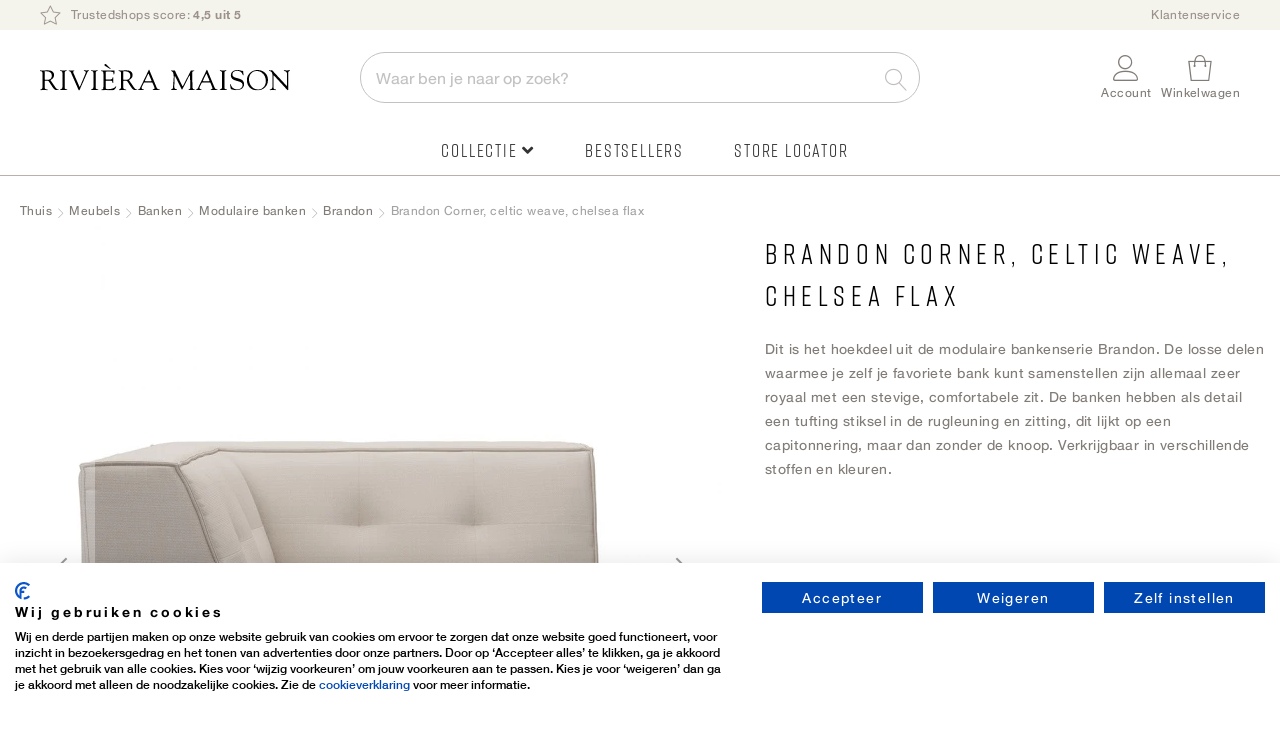

--- FILE ---
content_type: text/html; charset=UTF-8
request_url: https://rivieramaison.com/nl/brandon-corner-celtic-weave-chelsea-flax.html
body_size: 24327
content:
 <!doctype html><html lang="nl"><head prefix="og: http://ogp.me/ns# fb: http://ogp.me/ns/fb# product: http://ogp.me/ns/product#"> <meta charset="utf-8"/>
<meta name="title" content="Brandon Corner, celtic weave, chelsea flax | Rivièra Maison"/>
<meta name="description" content="Bestel Brandon Corner, celtic weave, chelsea flax van Rivièra Maison online. ✓ Probeer eerst, betaal later ✓ Officiële webshop "/>
<meta name="keywords" content="Brandon Corner, celtic weave, chelsea flax"/>
<meta name="robots" content="INDEX,FOLLOW"/>
<meta name="viewport" content="width=device-width, initial-scale=1"/>
<meta name="format-detection" content="telephone=no"/>
<title>Brandon Corner, celtic weave, chelsea flax | Rivièra Maison</title>
<link  rel="stylesheet" type="text/css"  media="all" href="https://rivieramaison.com/static/version1755769568/frontend/RivieraMaison/default/nl_NL/mage/calendar.min.css" />
<link  rel="stylesheet" type="text/css"  media="all" href="https://rivieramaison.com/static/version1755769568/frontend/RivieraMaison/default/nl_NL/css/styles-m.min.css" />
<link  rel="stylesheet" type="text/css"  media="all" href="https://rivieramaison.com/static/version1755769568/frontend/RivieraMaison/default/nl_NL/Amasty_Base/vendor/slick/amslick.min.css" />
<link  rel="stylesheet" type="text/css"  media="all" href="https://rivieramaison.com/static/version1755769568/frontend/RivieraMaison/default/nl_NL/Amasty_AdvancedReview/vendor/fancybox/jquery.fancybox.min.css" />
<link  rel="stylesheet" type="text/css"  media="all" href="https://rivieramaison.com/static/version1755769568/frontend/RivieraMaison/default/nl_NL/Magezon_Core/css/styles.min.css" />
<link  rel="stylesheet" type="text/css"  media="all" href="https://rivieramaison.com/static/version1755769568/frontend/RivieraMaison/default/nl_NL/Magezon_Core/css/owlcarousel/owl.carousel.min.css" />
<link  rel="stylesheet" type="text/css"  media="all" href="https://rivieramaison.com/static/version1755769568/frontend/RivieraMaison/default/nl_NL/Magezon_Core/css/animate.min.css" />
<link  rel="stylesheet" type="text/css"  media="all" href="https://rivieramaison.com/static/version1755769568/frontend/RivieraMaison/default/nl_NL/Magezon_Core/css/fontawesome5.min.css" />
<link  rel="stylesheet" type="text/css"  media="all" href="https://rivieramaison.com/static/version1755769568/frontend/RivieraMaison/default/nl_NL/Magezon_Core/css/mgz_font.min.css" />
<link  rel="stylesheet" type="text/css"  media="all" href="https://rivieramaison.com/static/version1755769568/frontend/RivieraMaison/default/nl_NL/Magezon_Core/css/mgz_bootstrap.min.css" />
<link  rel="stylesheet" type="text/css"  media="all" href="https://rivieramaison.com/static/version1755769568/frontend/RivieraMaison/default/nl_NL/Magezon_Builder/css/openiconic.min.css" />
<link  rel="stylesheet" type="text/css"  media="all" href="https://rivieramaison.com/static/version1755769568/frontend/RivieraMaison/default/nl_NL/Magezon_Builder/css/styles.min.css" />
<link  rel="stylesheet" type="text/css"  media="all" href="https://rivieramaison.com/static/version1755769568/frontend/RivieraMaison/default/nl_NL/Magezon_Builder/css/common.min.css" />
<link  rel="stylesheet" type="text/css"  media="all" href="https://rivieramaison.com/static/version1755769568/frontend/RivieraMaison/default/nl_NL/Magezon_NinjaMenus/css/styles.min.css" />
<link  rel="stylesheet" type="text/css"  media="all" href="https://rivieramaison.com/static/version1755769568/frontend/RivieraMaison/default/nl_NL/Tweakwise_Magento2Tweakwise/css/style.min.css" />
<link  rel="stylesheet" type="text/css"  media="all" href="https://rivieramaison.com/static/version1755769568/frontend/RivieraMaison/default/nl_NL/VladimirPopov_WebForms/css/styles.min.css" />
<link  rel="stylesheet" type="text/css"  media="all" href="https://rivieramaison.com/static/version1755769568/frontend/RivieraMaison/default/nl_NL/VladimirPopov_WebForms/css/grid.min.css" />
<link  rel="stylesheet" type="text/css"  media="all" href="https://rivieramaison.com/static/version1755769568/frontend/RivieraMaison/default/nl_NL/VladimirPopov_WebForms/css/opentip.min.css" />
<link  rel="stylesheet" type="text/css"  media="all" href="https://rivieramaison.com/static/version1755769568/frontend/RivieraMaison/default/nl_NL/VladimirPopov_WebForms/css/colpick.min.css" />
<link  rel="stylesheet" type="text/css"  media="all" href="https://rivieramaison.com/static/version1755769568/frontend/RivieraMaison/default/nl_NL/VladimirPopov_WebForms/css/accdc/calendar.min.css" />
<link  rel="stylesheet" type="text/css"  media="all" href="https://rivieramaison.com/static/version1755769568/frontend/RivieraMaison/default/nl_NL/VladimirPopov_WebForms/css/magnific-popup.min.css" />
<link  rel="stylesheet" type="text/css"  media="all" href="https://rivieramaison.com/static/version1755769568/frontend/RivieraMaison/default/nl_NL/mage/gallery/gallery.min.css" />
<link  rel="stylesheet" type="text/css"  media="all" href="https://rivieramaison.com/static/version1755769568/frontend/RivieraMaison/default/nl_NL/Amasty_BannersLite/css/style.min.css" />
<link  rel="stylesheet" type="text/css"  media="all" href="https://rivieramaison.com/static/version1755769568/frontend/RivieraMaison/default/nl_NL/Amasty_Promo/css/banner.min.css" />
<link  rel="stylesheet" type="text/css"  media="all" href="https://rivieramaison.com/static/version1755769568/frontend/RivieraMaison/default/nl_NL/Buckaroo_Magento2/css/ideal-fast-checkout.min.css" />
<link  rel="stylesheet" type="text/css"  media="screen and (min-width: 768px)" href="https://rivieramaison.com/static/version1755769568/frontend/RivieraMaison/default/nl_NL/css/styles-l.min.css" />
<link  rel="stylesheet" type="text/css"  media="print" href="https://rivieramaison.com/static/version1755769568/frontend/RivieraMaison/default/nl_NL/css/print.min.css" />
<link  rel="icon" type="image/x-icon" href="https://rivieramaison.com/static/version1755769568/frontend/RivieraMaison/default/nl_NL/Magento_Theme/favicon.ico" />
<link  rel="shortcut icon" type="image/x-icon" href="https://rivieramaison.com/static/version1755769568/frontend/RivieraMaison/default/nl_NL/Magento_Theme/favicon.ico" />




<link  rel="canonical" href="https://rivieramaison.com/nl/brandon-corner-celtic-weave-chelsea-flax.html" />
<script data-exclude="text/x-magento-template" src="https://consent.cookiefirst.com/sites/rivieramaison.com-b15a92e8-002d-4f13-ad63-0343a05c302c/consent.js"></script>

<meta name="google-site-verification" content="Q6ILedRfKih39Btr1NP_n-g_6phis_0ieQTd3LclA4E" />





<meta name="facebook-domain-verification" content="3hnvs3jz8oy2nyk7lxw4az89dzf6s7" />
<meta name="trustpilot-one-time-domain-verification-id" content="708145d3-ef35-468b-bee4-f44791add06a"/>

<link rel="stylesheet" type="text/css" href="//c.zmags.com/static/styles.css" />




<script data-exclude="text/x-magento-template"  src="https://splitwise.clickvalue.nl/rivieramaison/sw_min.js"></script> 





<!-- Hotjar Tracking Code for https://rivieramaison.com/nl/ -->


<!-- This CSS disables/hides the add to cart area -->
<style>
    .product-add-form {
        display: none !important;
    }
.price-box, .price-container, .banner-item-content {
display: none !important;
}
.rm-delivery-time {
display: none !important;
}
.switcher-my-locations {
display: none !important;
}
</style>

        <!-- GOOGLE TAG MANAGER --><!-- END GOOGLE TAG MANAGER -->  <!-- GOOGLE TAG MANAGER --><!-- END GOOGLE TAG MANAGER -->  <style> @media (min-width: 0px) { .magezon-builder .mgz-container {width: ;} } /* reset */
@media only screen and (max-width: 768px) {
    .nav-sections.sections .nav-sections-item-title {
        font-size: 1.1rem;
        text-transform: lowercase !important;
        border-bottom: none !important;
        height: 62px !important;
    }
    .mgz-element-column>.mgz-element-inner {
        padding: 0 !important;
    }
    .navigation .mgz-element-column .mgz-element-inner {
        border-left: none !important;
    }
}
.mgz-tabs .mgz-tabs-tab-title>a {
    border-radius: 0 !important;
    border: none !important;
    background: none !important;
}
.mgz-element-column .mgz-element-inner {
    margin-bottom: 0 !important;
}
/* global styling */
.ninjamenus .level0 > a {
    font-family: 'Rift',Helvetica,Arial,sans-serif;
    font-size: 18px !important;
    letter-spacing: .1em;
}
.navigation>.ninjamenus.ninjamenus-desktop {
    text-align: center;
    margin: 0 !important;
}
.ninjamenus .opener,
.tabs-opener {
    font-size: 14px;
    color: #c5b9ac;
}
.tabs-opener:hover {
    background: none !important;
}
.ninjamenus-top-overlay {
    top: 176px;
}
.ninjamenus.ninjamenus-desktop .magezon-builder > .nav-item > .item-submenu {
    -webkit-box-shadow:  0 0 15px rgba(0,0,0,.15) !important;
    -moz-box-shadow:  0 0 15px rgba(0,0,0,.15) !important;
    box-shadow: 0 0 15px rgba(0,0,0,.15) !important;
}
.navigation .ninjamenus .mgz-element-column .mgz-element-inner {
    overflow: hidden;
}
.ninjamenus .nav-item > a {
    color: #333;
    font-weight: 300;
}
@media only screen and (min-width: 1024px) {
    .ninjamenus .nav-item > a:hover {
        color: #c5b9ac;
    }
}
@media only screen and (max-width: 768px) {
    .ninjamenus .nav-item > a {
        font-size: 12px;
    }
}
/* labels */
.ninjamenus .nav-item.label-right .label {
    border-radius: 3px;
    margin: 5px 0 15px 5px;
}
.ninjamenus.ninjamenus-mobile .level0.label-top_right>a .label {
    border-radius: 3px;
}
@media only screen and (max-width: 768px) {
    .ninjamenus.ninjamenus-mobile .level0.label-top_right>a .label {
        position: static;
        margin-left: 5px !important;
    }
    .ninjamenus.ninjamenus-mobile .level0.label-top_right>a .labe:before,
    .label-top_right>a .label:before {
        display: none !important;
        visibility: hidden;
    }
}
/* TABS */
.mgz-tabs:not(.mgz-tabs-no-fill-content) .mgz-tabs-tab-content {
    background: none;
}
@media only screen and (min-width: 769px) {
    .mgz-tabs:not(.mgz-tabs-no-fill-content) .mgz-tabs-tab-content {
        border: none !important;
        background: #ffffff;
    }
}
@media only screen and (max-width: 768px) {
    .mgz-tabs:not(.mgz-tabs-no-fill-content)[data-gap="0"]>.mgz-tabs-content>.mgz-tabs-tab-title {
        margin-top: 0 !important;
    }
    .mgz-tabs .mgz-tabs-content>.mgz-tabs-tab-title>a {
        color: #333;
        border-bottom: 1px solid #f4f3ec!important;
    }
    .mgz-tabs .mgz-tabs-tab-content>.mgz-element>.mgz-element-inner {
        padding: 5px 0 5px 5px !important;
    }
    .ninjamenus.ninjamenus-mobile .mgz-tabs .nav-item.stack>a {
        line-height: 42px;
        font-weight: 300 !important;
        font-size: 14px !important;
    }
    .mgz-tabs-content>.mgz-tabs-tab-content.mgz-active {
        border-left: none !important;
    }
}
.mgz-tabs .mgz-tabs-content .nav-item .item-submenu a span {
    font-size: 12px !important;
}
/* ACTIVE ITEM */
.ninjamenus .nav-item.active > a {
    color: #827c78;
}
@media only screen and (max-width: 768px) {
    .page-wrapper .navigation .ninjamenus .level0.active a,
    .mgz-tabs-tab-title.mgz-active > a {
        color: #333 !important;
    }
    .page-wrapper .navigation .ninjamenus .level0.active a {
        border-left-width: 0 !important;
    }
    .mgz-tabs-tab-title.mgz-active > a {
        background: none !important;
    }
    .mgz-tabs-content>.mgz-tabs-tab-content.mgz-active {
        border-top: 1px solid #f4f3ec!important;
        border-bottom: 1px solid #f4f3ec!important;
    }
}
@media only screen and (min-width: 769px) {
    .mgz-tabs-nav > .mgz-tabs-tab-title.mgz-active > a {
        background: #ffffff !important;
        border-radius: 6px  0 0 6px !important;
        overflow: hidden;
    }
}
/* DRILLDOWN  */
@media only screen and (max-width: 768px) {
    .ninjamenus-drilldown-back {
        font-family: 'Rift',Helvetica,Arial,sans-serif;
        font-weight: 400;
        font-size: 24px;
        color: #827c78 !important;
        text-align: left;
        padding: 30px 0 15px 20px !important;
        background: #fff !important;
        border-bottom: 1px solid #f4f3ec!important;
        border-top: 1px solid #f4f3ec !important;
    }
    .ninjamenus .drilldown-opener {
        text-align: left;
        width: 100%;
    }
    .ninjamenus .drilldown-opener.drilldown-back:before {
        left: 30px;
        font-family: 'Font Awesome 5 Free' !important;
        font-weight: 900 !important;
        content: "\f30a" !important;
    }
    .ninjamenus .ninjamenus-drilldown-back>.drilldown-opener:after {
        display: block;
        content: "terug";
        padding-left: 45px;
        font-family: 'HelveticaNeue','Helvetica Neue',Helvetica,Arial,sans-serif;
        text-transform: lowercase;
        font-size: 12px;
    }
    html[lang="de"] .ninjamenus .ninjamenus-drilldown-back>.drilldown-opener:after {
        content: "zurück";
    }
     html[lang="en"] .ninjamenus .ninjamenus-drilldown-back>.drilldown-opener:after {
        content: "back";
    }
    .ninjamenus-mobile-drilldown .mgz-row-gap-margin>.mgz-element-inner {
        margin: 0 !important;
    }
    .aside-menu .nav-item > a {
        padding: 0 !important;
    }
    .mgz-fa-long-arrow-alt-right {
        float: right;
    }
}
/* images */
.mgz-element-single_image {
    margin-bottom: 10px;
}
/* specific item styles */
@media only screen and (max-width: 768px) {
    .item-icon.fas.mgz-fa-long-arrow-alt-right {
        display: none !important;
    }
    .ninjamenus .divider-top {
        border-top: 1px solid #f4f3ec !important;
        margin-top: 20px;
        padding-top: 20px;
    }
    .ninjamenus .divider-bottom {
        border-bottom: 1px solid #f4f3ec !important;
        margin-bottom: 20px;
        padding-bottom: 20px;
    }
}
.ninjamenus .mgz-element.ninja-btn {
    text-align: center !important;
}
.ninjamenus .mgz-element.ninja-btn.nav-item > a {
    display: inline-block !important;
    width: auto !important;
    margin: 0 auto;
    padding: 10px !important;
    background: #fff;
    color: #827c78;
    border: 1px solid #827c78;
    cursor: pointer;
    font-family: 'Rift', Helvetica, Arial, sans-serif;
    font-weight: 600;
    font-size: 1.8rem;
    box-sizing: border-box;
    vertical-align: middle;
    text-transform: uppercase;
    letter-spacing: .1em;
    border-radius: 3px;
}
.ninjamenus .mgz-element.ninja-btn.nav-item >  a:hover {
    color: #fff !important;
    background: #827c78;
}</style>    <link rel="alternate" hreflang="x-default" href="https://rivieramaison.com/nl/brandon-corner-celtic-weave-chelsea-flax.html"/> <link rel="alternate" hreflang="nl" href="https://rivieramaison.com/nl/brandon-corner-celtic-weave-chelsea-flax.html"/>     <link rel="alternate" hreflang="de" href="https://rivieramaison.com/de/brandon-corner-celtic-weave-chelsea-flax.html"/>     <link rel="alternate" hreflang="en" href="https://rivieramaison.com/en/brandon-corner-celtic-weave-chelsea-flax.html"/>    <meta property="og:type" content="product" /><meta property="og:title" content="Brandon&#x20;Corner,&#x20;celtic&#x20;weave,&#x20;chelsea&#x20;flax" /><meta property="og:image" content="https://rivieramaison.com/media/catalog/product/cache/ef6bba500079d32c212c96204bd642f4/5/6/5621001.jpg" /><meta property="og:description" content="Dit&#x20;is&#x20;het&#x20;hoekdeel&#x20;uit&#x20;de&#x20;modulaire&#x20;bankenserie&#x20;Brandon.&#x20;De&#x20;losse&#x20;delen&#x20;waarmee&#x20;je&#x20;zelf&#x20;je&#x20;favoriete&#x20;bank&#x20;kunt&#x20;samenstellen&#x20;zijn&#x20;allemaal&#x20;zeer&#x20;royaal&#x20;met&#x20;een&#x20;stevige,&#x20;comfortabele&#x20;zit.&#x20;De&#x20;banken&#x20;hebben&#x20;als&#x20;detail&#x20;een&#x20;tufting&#x20;stiksel&#x20;in&#x20;de&#x20;rugleuning&#x20;en&#x20;zitting,&#x20;dit&#x20;lijkt&#x20;op&#x20;een&#x20;capitonnering,&#x20;maar&#x20;dan&#x20;zonder&#x20;de&#x20;knoop.&#x20;Verkrijgbaar&#x20;in&#x20;verschillende&#x20;stoffen&#x20;en&#x20;kleuren." /><meta property="og:url" content="https://rivieramaison.com/nl/brandon-corner-celtic-weave-chelsea-flax.html" /> <meta property="product:price:amount" content="824.5"/> <meta property="product:price:currency" content="EUR"/> <style>.i6cc8g7>a{font-weight:300!important}.fnnnvxm>a{font-size:16px;font-weight:600!important}.fnnnvxm>a{color:#827c78 !important}.ayj4n8e-s{text-align:left}@media (max-width:1199px){.ayj4n8e-s{text-align:left}}@media (max-width:991px){.ayj4n8e-s{text-align:left}}@media (max-width:767px){.ayj4n8e-s{text-align:left}}@media (max-width:575px){.ayj4n8e-s{text-align:left;padding:0!important}}.l448c4r-s{text-align:center}.d44si6n-s{text-align:left;padding:20px 14px 20px 14px!important}@media (max-width:1199px){.d44si6n-s{text-align:left}}@media (max-width:991px){.d44si6n-s{text-align:left}}@media (max-width:767px){.d44si6n-s{text-align:left}}@media (max-width:575px){.d44si6n-s{text-align:left;background-color:#ffffff !important}}.wj03mrn-s{padding:0!important}.mgz-element.wj03mrn .mgz-tabs-wj03mrn > .mgz-tabs-nav > .mgz-tabs-tab-title > a,.mgz-element.wj03mrn .mgz-tabs-wj03mrn > .mgz-tabs-content > .mgz-tabs-tab-title > a{font-size:12px}.mgz-element.wj03mrn .mgz-tabs-wj03mrn > .mgz-tabs-nav > .mgz-tabs-tab-title > a,.mgz-element.wj03mrn .mgz-tabs-wj03mrn > .mgz-tabs-content > .mgz-tabs-tab-title > a{border-style:none;background:#ffffff}.mgz-element.wj03mrn .mgz-tabs-wj03mrn > .mgz-tabs-nav > .mgz-tabs-tab-title.mgz-active > a,.mgz-element.wj03mrn .mgz-tabs-wj03mrn > .mgz-tabs-content > .mgz-tabs-tab-title.mgz-active > a{color:#000000;background:#ffffff}.kc9vrcq-s{padding:0!important;margin:0!important}.kt3tpf1-s{text-align:left;padding:0!important;margin:0!important}@media (max-width:1199px){.kt3tpf1-s{text-align:left}}@media (max-width:991px){.kt3tpf1-s{text-align:left}}@media (max-width:767px){.kt3tpf1-s{text-align:left;background-color:#ffffff !important}}@media (max-width:575px){.kt3tpf1-s{text-align:left;background-color:#ffffff !important}}.fd4n29f-s{text-align:left;padding:20px 60px 30px 60px!important;background-color:#f9f6ef !important}@media (max-width:1199px){.fd4n29f-s{text-align:left}}@media (max-width:991px){.fd4n29f-s{text-align:left}}@media (max-width:767px){.fd4n29f-s{text-align:left;padding:0!important}}@media (max-width:575px){.fd4n29f-s{text-align:left;padding:0!important}}.fd4n29f > .item-submenu{width:100% !important}#ninjamenus6.ninjamenus .level0 > a,#ninjamenus6.ninjamenus.ninjamenus-drilldown .level0 > a{color:#333333;background-color:#ffffff;font-size:12px;font-weight:300}#ninjamenus6.ninjamenus .level0:hover > a,#ninjamenus6.ninjamenus.ninjamenus-drilldown .level0:hover > a{color:#c5b9ac}#ninjamenus6.ninjamenus .level0 .item-submenu .nav-item > a:hover,#ninjamenus6.ninjamenus-drilldown .nav-item.active > a:hover{color:#c5b9ac}</style></head><body data-container="body" data-mage-init='{"loaderAjax": {}, "loader": { "icon": "https://rivieramaison.com/static/version1755769568/frontend/RivieraMaison/default/nl_NL/images/loader-2.gif"}}' id="html-body" class="catalog-product-view product-brandon-corner-celtic-weave-chelsea-flax categorypath-meubels-banken-modulaire-banken-brandon category-brandon page-layout-1column">              <div class="cookie-status-message" id="cookie-status">The store will not work correctly in the case when cookies are disabled.</div>     <noscript><div class="message global noscript"><div class="content"><p><strong>JavaScript lijkt te zijn uitgeschakeld in je browser.</strong> <span> Voor de beste gebruikerservaring, zorg ervoor dat javascript ingeschakeld is voor je browser.</span></p></div></div></noscript>       <!-- GOOGLE TAG MANAGER --><noscript><iframe src="https://www.googletagmanager.com/ns.html?id=GTM-KFHTNVT" height="0" width="0" style="display:none;visibility:hidden"></iframe></noscript><!-- END GOOGLE TAG MANAGER --> <!-- GOOGLE TAG MANAGER --><noscript><iframe src="https://www.googletagmanager.com/ns.html?id=GTM-KFHTNVT" height="0" width="0" style="display:none;visibility:hidden"></iframe></noscript><!-- END GOOGLE TAG MANAGER -->     <div class="widget block block-static-block"><style>#html-body [data-pb-style=KG88JPS],#html-body [data-pb-style=YQ0UBTS]{background-position:left top;background-size:cover;background-repeat:no-repeat;background-attachment:scroll}#html-body [data-pb-style=YQ0UBTS]{justify-content:flex-start;display:flex;flex-direction:column;background-color:#f4f3ec;border-style:none;border-width:1px;border-radius:0;margin:0;padding:0}#html-body [data-pb-style=KG88JPS]{align-self:stretch}#html-body [data-pb-style=S50F923]{display:flex;width:100%}#html-body [data-pb-style=F87A32U]{justify-content:flex-start;display:flex;flex-direction:column;background-position:left top;background-size:cover;background-repeat:no-repeat;background-attachment:scroll;width:100%;align-self:stretch}#html-body [data-pb-style=F87A32U],#html-body [data-pb-style=RXFJVGR]{border-style:none;border-width:1px;border-radius:0;margin:0;padding:0}</style><div class="page-top-bar" data-content-type="row" data-appearance="full-bleed" data-enable-parallax="0" data-parallax-speed="0.5" data-background-images="{}" data-background-type="image" data-video-loop="true" data-video-play-only-visible="true" data-video-lazy-load="true" data-video-fallback-src="" data-element="main" data-pb-style="YQ0UBTS"><div class="pagebuilder-column-group" data-background-images="{}" data-content-type="column-group" data-appearance="default" data-grid-size="12" data-element="main" data-pb-style="KG88JPS"><div class="pagebuilder-column-line" data-content-type="column-line" data-element="main" data-pb-style="S50F923"><div class="pagebuilder-column usp-top-bar" data-content-type="column" data-appearance="full-height" data-background-images="{}" data-element="main" data-pb-style="F87A32U"><div data-content-type="text" data-appearance="default" data-element="main" data-pb-style="RXFJVGR"><ul>
<li><a tabindex="0" href="https://rivieramaison.com/nl/trusted-shops?utm_source=on-site&amp;utm_medium=button&amp;utm_campaign=usps_header&amp;utm_content=usp_trustedshop"><span style="color: #9b908a;">  <picture> <source type="image/webp" srcset="https://rivieramaison.com/media/wysiwyg/Icoontjes/top-bar/icon-rating_trans.webp"> <source type="image/png" srcset="https://rivieramaison.com/media/wysiwyg/Icoontjes/top-bar/icon-rating_trans.png"><img id="K4E994O" style="width: 21px; height: 20px;" src="https://rivieramaison.com/media/wysiwyg/Icoontjes/top-bar/icon-rating_trans.png" alt="" width="21" height="20" loading="lazy" ></picture>Trustedshops score: <strong>4,5 uit 5</strong></span></a></li>
</ul></div></div></div></div></div><div data-content-type="html" data-appearance="default" data-element="main" data-decoded="true"><style>
.page-top-bar .usp-top-bar ul li a {
display: inline-block;
}
</style></div></div> <div class="widget block block-static-block"></div> <div class="widget block block-static-block"></div> <div class="widget block block-static-block"></div> <div class="widget block block-static-block"></div> <div class="widget block block-static-block"></div> <div class="widget block block-static-block"></div> <div class="widget block block-static-block"></div> <div class="widget block block-static-block"></div>         <div class="widget block block-static-block"></div> <div class="widget block block-static-block"></div> <div class="widget block block-static-block"></div><div class="page-wrapper">  <header class="page-header"><div class="panel wrapper"><div class="panel header"> <a class="action skip contentarea" href="#contentarea"><span> Ga naar de inhoud</span></a><div class="top-links-container"><style>#html-body [data-pb-style=HYKFKHH],#html-body [data-pb-style=QR7TJMX]{background-position:left top;background-size:cover;background-repeat:no-repeat;background-attachment:scroll}#html-body [data-pb-style=QR7TJMX]{justify-content:flex-start;display:flex;flex-direction:column}#html-body [data-pb-style=HYKFKHH]{align-self:stretch}#html-body [data-pb-style=BAERESW]{display:flex;width:100%}#html-body [data-pb-style=LAR61M1]{justify-content:flex-start;display:flex;flex-direction:column;background-position:left top;background-size:cover;background-repeat:no-repeat;background-attachment:scroll;width:100%;align-self:stretch}</style><div data-content-type="row" data-appearance="contained" data-element="main"><div data-enable-parallax="0" data-parallax-speed="0.5" data-background-images="{}" data-background-type="image" data-video-loop="true" data-video-play-only-visible="true" data-video-lazy-load="true" data-video-fallback-src="" data-element="inner" data-pb-style="QR7TJMX"><div class="pagebuilder-column-group" data-background-images="{}" data-content-type="column-group" data-appearance="default" data-grid-size="12" data-element="main" data-pb-style="HYKFKHH"><div class="pagebuilder-column-line" data-content-type="column-line" data-element="main" data-pb-style="BAERESW"><div class="pagebuilder-column" data-content-type="column" data-appearance="full-height" data-background-images="{}" data-element="main" data-pb-style="LAR61M1"><div data-content-type="text" data-appearance="default" data-element="main"><ul>
<li><span style="color: #9b908a;"><a style="color: #9b908a;" tabindex="0" href="https://rivieramaison.com/nl/klantenservice">Klantenservice</a></span></li>
</ul></div></div></div></div></div></div></div></div></div><div class="header content"> <span data-action="toggle-nav" class="action nav-toggle"><span>Menu</span></span> <div class="logo-container"><a class="logo" href="https://rivieramaison.com/nl/" title="" aria-label="store logo" ><img src="https://rivieramaison.com/static/version1755769568/frontend/RivieraMaison/default/nl_NL/images/logo.svg" title="" alt="" width="300" height="33" /></a></div>  <div class="block block-search"><div class="block block-title"><strong>Zoek</strong></div><div class="block block-content"><form class="form minisearch minisearchyouwe" id="search_mini_form" action="https://rivieramaison.com/nl/catalogsearch/result/" method="get"> <div class="field search active"><label class="label active" id="searchLabel" for="search" data-role="minisearch-label"><span>Zoek</span></label> <div class="control autocomplete-control"><input id="search" data-mage-init='{ "quickSearch": { "formSelector": "#search_mini_form", "url": "", "destinationSelector": "#search_autocomplete", "minSearchLength": "3" } }' type="text" name="q" value="" placeholder="Waar&#x20;ben&#x20;je&#x20;naar&#x20;op&#x20;zoek&#x3F;" class="input-text" maxlength="128" role="combobox" aria-haspopup="false" aria-autocomplete="both" autocomplete="off" aria-expanded="false"/><span class="mobile-search-button"></span> <div id="search_autocomplete" class="search-autocomplete"></div> <script
    id="autocomplete-item-template"
    type="text/x-magento-template"
    data-url="https://rivieramaison.com/nl/search/ajax/suggest/cid/321/">
    <% if (data.type === 'product') { %>
        <li
            class="<%- data.row_class %> product-item"
            id="qs-option-<%- data.index %>"
            data-url="<%- data.url %>"
            role="option">
            <% if (data.image) { %>
                <img class="qs-option-image" src="<%- data.image %>" alt="<%- data.title %>">
            <% } %>

            <div class="qs-option-info-container">
                <span class="qs-option-name"><%= data.title %></span>

                <div class="price-box">
                    <% if (Math.abs(data.final_price - data.price) < 0.0001) { %>
                        <span class="price-container">
                            <span class="price-wrapper">
                                <span class="price"><%= autocompleteFormatPrice(data.price) %></span></span></span>
                    <% } else { %>
                        <span class="special-price">
                            <span class="price-container">
                                <span class="price-label">Speciale prijs</span>
                                <span class="price-wrapper">
                                    <span class="price"><%= autocompleteFormatPrice(data.final_price) %></span></span></span></span>

                        <span class="old-price sly-old-price">
                            <span class="price-container">
                                <span class="price-label">Normale prijs</span>
                                <span class="price-wrapper">
                                    <span class="price"><%= autocompleteFormatPrice(data.price) %></span></span></span></span>
                    <% } %></div></div></li>
    <% } else if (data.type === 'suggestion') { %>
        <li class="<%- data.row_class %>" id="qs-option-<%- data.index %>" role="option">
            <span class="qs-option-name"><%= data.title %></span>
            <span aria-hidden="true" class="amount"><%- data.num_results %></span></li>
    <% } else if (data.type === 'suggestion_group') { %>
        <li class="<%- data.row_class %> qs-suggestion-heading" id="qs-option-<%- data.index %>" role="option">
            <span class="qs-option-name"><%= data.title %></span>
            <span aria-hidden="true" class="amount"><%- data.num_results %></span></li>
        <% _.each (data.suggestions, function (suggestion, index) { %>
            <li class="<%- suggestion.row_class %> qs-suggestion-item"
                id="qs-option-<%- data.index %>-<%- index %>"
                <% if (suggestion.url) { %>
                    data-url="<%- suggestion.url %>"
                <% } %>
                role="option"
            >
                <span class="qs-option-name"><%= suggestion.title %></span></li>
        <% }); %>
    <% } %></script></div></div><div class="actions"><button type="submit" title="Zoek" class="action search" aria-label="Search" ><span>Zoek</span></button></div></form></div></div><div class="header-right-container"> <div class="switcher my-locations switcher-my-locations" data-ui-id="my-locations-switcher" id="switcher-my-locations"><div class="actions dropdown options switcher-options"><a href="https&#x3A;&#x2F;&#x2F;rivieramaison.com&#x2F;nl&#x2F;winkels"><div class="action toggle switcher-trigger" id="location"><strong> <span> Winkels</span></strong></div></a></div></div> <div class="switcher my-account switcher-my-account" data-ui-id="my-account-switcher" id="switcher-my-account"><div class="actions dropdown options switcher-options"><div class="action toggle switcher-trigger" id="switcher-my-account-trigger" data-mage-init='{"dropdown":{}}' data-toggle="dropdown" data-trigger-keypress-button="true"><strong> <span> Account</span></strong></div><ul class="dropdown switcher-dropdown header links"><li><a href="https://rivieramaison.com/nl/customer/account/" id="idhO2KAWlK" >Account</a></li> <li class="link wishlist" data-bind="scope: 'wishlist'"><a href="https://rivieramaison.com/nl/wishlist/">Mijn verlanglijst <!-- ko if: wishlist().counter --><span data-bind="text: wishlist().counter" class="counter qty"></span> <!-- /ko --></a></li>  <li class="link authorization-link" data-label="of"><a href="https://rivieramaison.com/nl/customer/account/login/referer/aHR0cHM6Ly9yaXZpZXJhbWFpc29uLmNvbS9ubC9icmFuZG9uLWNvcm5lci1jZWx0aWMtd2VhdmUtY2hlbHNlYS1mbGF4Lmh0bWw%2C/" >Inloggen</a></li><li><a href="https://rivieramaison.com/nl/customer/account/create/" id="id8Sqrubt5" >Account aanmaken</a></li></ul></div></div> <div data-block="minicart-header" class="minicart-wrapper"><a class="action showcart"  href="https://rivieramaison.com/nl/checkout/cart/"  data-bind="scope: 'minicart_content'" data-trigger="minicart-trigger"><span class="cart-icon"><span class="counter qty empty" data-bind="css: { empty: !!getCartParam('summary_count') == false && !isLoading() }, blockLoader: isLoading"><span class="counter-number"><!-- ko if: getCartParam('summary_count') --><!-- ko text: getCartParam('summary_count').toLocaleString(window.LOCALE) --><!-- /ko --><!-- /ko --></span> <span class="counter-label"><!-- ko if: getCartParam('summary_count') --><!-- ko text: getCartParam('summary_count').toLocaleString(window.LOCALE) --><!-- /ko --><!-- ko i18n: 'items' --><!-- /ko --><!-- /ko --></span></span></span> <span class="text">Winkelwagen</span></a>     </div></div> </div></header>  <div class="sections nav-sections"> <div class="section-items nav-sections-items" data-mage-init='{"tabs":{"openedState":"active"}}'>  <div class="section-item-title nav-sections-item-title" data-role="collapsible"><a class="nav-sections-item-switch" data-toggle="switch" href="#store.menu">Menu</a></div><div class="section-item-content nav-sections-item-content" id="store.menu" data-role="content">   <nav class="navigation" data-action="navigation">   <div id="ninjamenus6" class="ninjamenus  ninjamenus-horizontal ninjamenus-mobile-drilldown ninjamenus-desktop  ninjamenus-top" data-type="horizontal" data-mobile-type="drilldown" data-mage-init='{"ninjamenustop": {"id": "ninjamenus6","mobileBreakpoint": 769, "stick": false,"hoverDelayTimeout":20}}'> <div class="drilldown-root ninjamenus6-drilldown-container"><div class="drilldown-root ninjamenus6-drilldown-root">  <div class="magezon-builder magezon-builder-preload"><div class="fd4n29f mgz-element nav-item mega left_edge_menu_bar level0" data-caret-hover="fas mgz-fa-angle-down"><a href="#" ><span class="title">Collectie</span> <i class="caret fas mgz-fa-angle-down"></i> </a> <div class="item-submenu mgz-element-inner fd4n29f-s"><div data-background-type="image" data-parallax-image-background-position="center top" class="mgz-parallax fd4n29f-p"><div class="mgz-parallax-inner"></div></div><div class="ninjamenus-drilldown-back"><div class="drilldown-opener drilldown-back"></div><div class="ninjamenus-current-link">Collectie</div></div><div class="kt3tpf1 mgz-element mgz-element-row full_width_row"><div class="mgz-element-inner kt3tpf1-s"><div class="inner-content mgz-container"><div class="kc9vrcq mgz-element mgz-element-column mgz-col-xl-12 mgz-col-lg-12 mgz-col-md-12 mgz-col-sm-12 mgz-col-xs-12"><div class="mgz-element-inner kc9vrcq-s"><div class="wj03mrn mgz-element mgz-element-tabs mgz-element-title-align-center"><div class="mgz-element-inner wj03mrn-s"><div class="mgz-tabs mgz-tabs-wj03mrn mgz-element-tab-align-left mgz-element-tab-position-left tabs-mobile-accordion" data-mage-init='{"Magezon_Builder/js/tabs":{"hover_active": false}}' data-spacing="0" data-gap="0"><div class="mgz-tabs-nav"><div class="d44si6n tab-d44si6n-title mgz-tabs-tab-title mgz-active" data-id="tab-d44si6n-title"><a href="#tab-d44si6n" data-id="#tab-d44si6n"><span>Shop per product</span> <span class="tabs-opener"></span></a></div></div><div class="mgz-tabs-content"><div class="d44si6n tab-d44si6n-content mgz-tabs-tab-content mgz-active" id="tab-d44si6n"><div class="d44si6n mgz-element mgz-element-tab"><div class="mgz-element-inner d44si6n-s"><div class="hqc974r mgz-element mgz-element-row full_width_row"><div class="mgz-element-inner hqc974r-s"><div class="inner-content mgz-container"><div class="ayj4n8e mgz-element mgz-element-column mgz-col-xl-2 mgz-col-lg-6 mgz-col-md-6 mgz-col-sm-12 mgz-col-xs-12"><div class="mgz-element-inner ayj4n8e-s"><div class="fnnnvxm mgz-element nav-item stack left_edge_parent_item"><a href="https://rivieramaison.com/nl/meubels.html" ><span class="title">Meubels</span> <i class="caret fas mgz-fa-angle-down"></i> </a> <div class="item-submenu mgz-element-inner fnnnvxm-s"><div class="ninjamenus-drilldown-back"><div class="drilldown-opener drilldown-back"></div><div class="ninjamenus-current-link">Meubels</div></div><div class="i6cc8g7 mgz-element nav-item"><a href="https://rivieramaison.com/nl/meubels/banken.html" ><span class="title">Banken</span> </a> </div><div class="mnsgjky mgz-element nav-item"><a href="https://rivieramaison.com/nl/meubels/kasten.html" ><span class="title">Kasten</span> </a> </div><div class="sf19be5 mgz-element nav-item"><a href="https://rivieramaison.com/nl/meubels/stoelen.html" ><span class="title">Stoelen</span> </a> </div><div class="r5botbv mgz-element nav-item"><a href="https://rivieramaison.com/nl/meubels/tafels.html" ><span class="title">Tafels</span> </a> </div><div class="skm6ikj mgz-element nav-item"><a href="https://rivieramaison.com/nl/meubels/bedden.html" ><span class="title">Bedden</span> </a> </div><div class="svtayiq mgz-element nav-item"><a href="https://rivieramaison.com/nl/tuin-buiten/tuinmeubels.html" ><span class="title">Tuinmeubels</span> </a> </div><div class="sekhd4y mgz-element nav-item"><a href="https://rivieramaison.com/nl/meubels/riviera-maison-eijerkamp.html" ><span class="title">Rivièra Maison X Eijerkamp</span> </a> </div></div></div></div></div></div></div></div><div class="l448c4r mgz-element mgz-element-row mgz-hidden-sm mgz-hidden-xs full_width_row"><div class="mgz-element-inner l448c4r-s"><div class="inner-content mgz-container"><div class="cqtqah0 mgz-element mgz-element-column mgz-col-xs-12"><div class="mgz-element-inner cqtqah0-s"></div></div></div></div></div></div></div></div></div></div></div></div></div></div></div></div></div></div></div><div class="bvmna4i mgz-element nav-item level0"><a href="https://rivieramaison.com/nl/bestsellers.html" ><span class="title">Bestsellers</span> </a> </div><div class="cwjgb9e mgz-element nav-item level0"><a href="https://rivieramaison.com/nl/store-locator" ><span class="title">Store locator</span> </a> </div></div> </div></div> </div>   </nav></div>  <div class="section-item-title nav-sections-item-title" data-role="collapsible"><a class="nav-sections-item-switch" data-toggle="switch" href="#store.links">Account</a></div><div class="section-item-content nav-sections-item-content" id="store.links" data-role="content"><!-- Account links --></div>   <div class="section-item-title nav-sections-item-title" data-role="collapsible"><a class="nav-sections-item-switch" data-toggle="switch" href="#store.locations">Winkels</a></div><div class="section-item-content nav-sections-item-content" id="store.locations" data-role="content"> <div class="header links location"> <div class="widget block block-cms-hierarchy-link"><a href="https://rivieramaison.com/nl/winkels" title="Winkels"><span>Winkels</span></a></div></div></div></div></div><div class="top-container"> <div class="widget block block-static-block"></div>  </div>  <div class="breadcrumbs"><ul class="items"> <li class="item home&#x20;pdp-hide-breadcrumb-mobile"> <a href="https://rivieramaison.com/nl/" title="Ga naar homepagina">Thuis</a> </li>  <li class="item category8&#x20;pdp-hide-breadcrumb-mobile"> <a href="https://rivieramaison.com/nl/meubels.html" title="">Meubels</a> </li>  <li class="item category9&#x20;pdp-hide-breadcrumb-mobile"> <a href="https://rivieramaison.com/nl/meubels/banken.html" title="">Banken</a> </li>  <li class="item category15&#x20;pdp-hide-breadcrumb-mobile"> <a href="https://rivieramaison.com/nl/meubels/banken/modulaire-banken.html" title="">Modulaire banken</a> </li>  <li class="item category321&#x20;pdp-hide-breadcrumb-mobile"> <a href="https://rivieramaison.com/nl/meubels/banken/modulaire-banken/brandon.html" title="">Brandon</a> </li>  <li class="item product&#x20;pdp-hide-breadcrumb-mobile"> <strong>Brandon Corner, celtic weave, chelsea flax</strong> </li> </ul></div> <div class="widget block block-static-block"><div data-content-type="html" data-appearance="default" data-element="main" data-decoded="true"><style>.product-reviews-summary.empty, .product-reviews-summary .action.add.reviewlink {display: none !important;}</style></div></div><main id="maincontent" class="page-main"> <a id="contentarea" tabindex="-1"></a><div class="page messages"> <div data-placeholder="messages"></div> <div data-bind="scope: 'messages'"><!-- ko if: cookieMessages && cookieMessages.length > 0 --><div aria-atomic="true" role="alert" data-bind="foreach: { data: cookieMessages, as: 'message' }" class="messages"><div data-bind="attr: { class: 'message-' + message.type + ' ' + message.type + ' message', 'data-ui-id': 'message-' + message.type }"><div data-bind="html: $parent.prepareMessageForHtml(message.text)"></div></div></div><!-- /ko --><!-- ko if: messages().messages && messages().messages.length > 0 --><div aria-atomic="true" role="alert" class="messages" data-bind="foreach: { data: messages().messages, as: 'message' }"><div data-bind="attr: { class: 'message-' + message.type + ' ' + message.type + ' message', 'data-ui-id': 'message-' + message.type }"><div data-bind="html: $parent.prepareMessageForHtml(message.text)"></div></div></div><!-- /ko --></div></div><div class="columns"><div class="column main"> <div class="widget block block-static-block"><div class="pdp-fastr-white-glove-service" data-content-type="html" data-appearance="default" data-element="main" data-decoded="true"><script data-exclude='text/x-magento-template' src='https://cas.zma.gs/6138786aad04232fc46d0fdd/ssr/containers/fe01019a-e18c-4d0d-87a9-c6c2e542c514/init.js'></script>
<style>
    .pdp-fastr-white-glove-service {
        display: none;
        max-width: 380px;
    }
    @media only screen and (min-width: 768px) {
        .pdp-fastr-white-glove-service {
            padding-left: 10px;
            margin-bottom: -18px;
            position: relative;
            z-index: 1;
        }
        .pdp-fastr-white-glove-service div[class*="ExperienceViewer"] {
            background: none !important;
        }
    }
    body[class*="meubels"] .pdp-fastr-white-glove-service {
      display: block;
    }
</style></div></div><div class="product-info-main">  <div class="page-title-wrapper&#x20;product"><h1 class="page-title"  ><span class="base" data-ui-id="page-title-wrapper" >Brandon Corner, celtic weave, chelsea flax</span></h1></div><div class="custom-below-title-container"> <div class="widget block block-static-block"></div> <div class="widget block block-static-block"></div> <div class="widget block block-static-block"><div data-content-type="html" data-appearance="default" data-element="main" data-decoded="true"><script data-exclude='text/x-magento-template' src='https://cas.zma.gs/6138786aad04232fc46d0fdd/ssr/containers/f3f613d9-7f0c-4d05-a78d-62b2b9f4e1ad/init.js'></script></div></div></div>       <div class="product-reviews-summary empty"><a class="action add reviewlink" data-url='https://rivieramaison.com/nl/brandon-corner-celtic-weave-chelsea-flax.html#reviews'><span class="underline">Schrijf een review</span>  en maak kans op een RM voucher van €100,-</a></div>    <div class="product attribute overview">  <div class="content-block value" ><p>Dit is het hoekdeel uit de modulaire bankenserie Brandon. De losse delen waarmee je zelf je favoriete bank kunt samenstellen zijn allemaal zeer royaal met een stevige, comfortabele zit. De banken hebben als detail een tufting stiksel in de rugleuning en zitting, dit lijkt op een capitonnering, maar dan zonder de knoop. Verkrijgbaar in verschillende stoffen en kleuren.</p></div></div><div class="product-info-price"><div class="price-box price-final_price" data-role="priceBox" data-product-id="40127" data-price-box="product-id-40127">   <span class="special-price">  <span class="price-container price-final_price&#x20;tax&#x20;weee" > <span class="price-label">Speciale prijs</span>  <span  id="product-price-40127"  data-price-amount="824.5" data-price-type="finalPrice" class="price-wrapper " ><span class="price">€ 824,50</span></span>  </span></span> <span class="old-price">  <span class="price-container price-final_price&#x20;tax&#x20;weee" > <span class="price-label">Normale prijs</span>  <span  id="old-price-40127"  data-price-amount="1649" data-price-type="oldPrice" class="price-wrapper " ><span class="price">€ 1.649,00</span></span>  </span></span>  </div> <div class="widget block block-static-block"></div></div>  <div class="rm-delivery-time"><span class="stock-message made-to-order">Levertijd: 8-10 weken</span>  <span class="made-to-order-label">Op maat gemaakte bestelling</span> </div>        <div class="product-add-form"><form data-product-sku="5621001" action="https://rivieramaison.com/nl/checkout/cart/add/uenc/aHR0cHM6Ly9yaXZpZXJhbWFpc29uLmNvbS9ubC9icmFuZG9uLWNvcm5lci1jZWx0aWMtd2VhdmUtY2hlbHNlYS1mbGF4Lmh0bWw%2C/product/40127/" method="post" id="product_addtocart_form"><input type="hidden" name="product" value="40127" /><input type="hidden" name="selected_configurable_option" value="" /><input type="hidden" name="related_product" id="related-products-field" value="" /><input type="hidden" name="item" value="40127" /><input name="form_key" type="hidden" value="iWAdWKDkcFj0Tamf" />     <div class="block product-variants" data-mage-init='{"productVariants": {"sliderConfig": &#x7B;&quot;slidesToShow&quot;&#x3A;3,&quot;slidesToScroll&quot;&#x3A;1,&quot;rows&quot;&#x3A;1,&quot;dots&quot;&#x3A;false,&quot;infinite&quot;&#x3A;true,&quot;centerMode&quot;&#x3A;false,&quot;mobileFirst&quot;&#x3A;true,&quot;lazyload&quot;&#x3A;&quot;ondemand&quot;,&quot;arrows&quot;&#x3A;true,&quot;responsive&quot;&#x3A;&#x5B;&#x7B;&quot;breakpoint&quot;&#x3A;480,&quot;settings&quot;&#x3A;&#x7B;&quot;slidesToShow&quot;&#x3A;4,&quot;slidesToScroll&quot;&#x3A;1&#x7D;&#x7D;,&#x7B;&quot;breakpoint&quot;&#x3A;768,&quot;settings&quot;&#x3A;&#x7B;&quot;slidesToShow&quot;&#x3A;3,&quot;slidesToScroll&quot;&#x3A;1&#x7D;&#x7D;,&#x7B;&quot;breakpoint&quot;&#x3A;1024,&quot;settings&quot;&#x3A;&#x7B;&quot;slidesToShow&quot;&#x3A;4,&quot;slidesToScroll&quot;&#x3A;1&#x7D;&#x7D;&#x5D;&#x7D;}}'><div class="label">Beschikbaar in 3 varianten</div><ul class="product-items slider">   <li class="product-item " style="" data-product-variant-id="40127"><a href="https://rivieramaison.com/nl/brandon-corner-celtic-weave-chelsea-flax.html" class="product-item-link">  <span class="product-image-container product-image-container-40127"><span class="product-image-wrapper">  <picture class="product-image-photo"> <source type="image/webp" srcset="https://rivieramaison.com/media/catalog/product/cache/a19db347ffa76e9f6a6064b201dc7369/5/6/5621001.webp"> <source type="image/jpg" srcset="https://rivieramaison.com/media/catalog/product/cache/a19db347ffa76e9f6a6064b201dc7369/5/6/5621001.jpg"><img class="product-image-photo"  src="https://rivieramaison.com/media/catalog/product/cache/a19db347ffa76e9f6a6064b201dc7369/5/6/5621001.jpg" loading="lazy" width="120" height="120" alt="5621001.jpg" loading="lazy" /></picture></span></span>  <style>.product-image-container-40127 {
    width: 120px;
}
.product-image-container-40127 span.product-image-wrapper {
    padding-bottom: 100%;
}</style> </a></li>   <li class="product-item " style="" data-product-variant-id="40131"><a href="https://rivieramaison.com/nl/brandon-corner-celtic-weave-melting-silver.html" class="product-item-link">  <span class="product-image-container product-image-container-40131"><span class="product-image-wrapper">  <picture class="product-image-photo"> <source type="image/webp" srcset="https://rivieramaison.com/media/catalog/product/cache/a19db347ffa76e9f6a6064b201dc7369/5/6/5621005.webp"> <source type="image/jpg" srcset="https://rivieramaison.com/media/catalog/product/cache/a19db347ffa76e9f6a6064b201dc7369/5/6/5621005.jpg"><img class="product-image-photo"  src="https://rivieramaison.com/media/catalog/product/cache/a19db347ffa76e9f6a6064b201dc7369/5/6/5621005.jpg" loading="lazy" width="120" height="120" alt="5621005.jpg" loading="lazy" /></picture></span></span>  <style>.product-image-container-40131 {
    width: 120px;
}
.product-image-container-40131 span.product-image-wrapper {
    padding-bottom: 100%;
}</style> </a></li>   <li class="product-item " style="" data-product-variant-id="40133"><a href="https://rivieramaison.com/nl/brandon-corner-celtic-weave-pebbles-stone.html" class="product-item-link">  <span class="product-image-container product-image-container-40133"><span class="product-image-wrapper">  <picture class="product-image-photo"> <source type="image/webp" srcset="https://rivieramaison.com/media/catalog/product/cache/a19db347ffa76e9f6a6064b201dc7369/5/6/5621007.webp"> <source type="image/jpg" srcset="https://rivieramaison.com/media/catalog/product/cache/a19db347ffa76e9f6a6064b201dc7369/5/6/5621007.jpg"><img class="product-image-photo"  src="https://rivieramaison.com/media/catalog/product/cache/a19db347ffa76e9f6a6064b201dc7369/5/6/5621007.jpg" loading="lazy" width="120" height="120" alt="5621007.jpg" loading="lazy" /></picture></span></span>  <style>.product-image-container-40133 {
    width: 120px;
}
.product-image-container-40133 span.product-image-wrapper {
    padding-bottom: 100%;
}</style> </a></li>  </ul></div>    <div class="box-tocart"><div class="fieldset"> <div class="field qty"><label class="label" for="qty"><span>Aantal</span></label> <div class="control"><input type="number" name="qty" id="qty" min="0" value="1" title="Aantal" class="input-text qty" data-validate="{&quot;required-number&quot;:true,&quot;validate-item-quantity&quot;:{&quot;minAllowed&quot;:1,&quot;maxAllowed&quot;:10000}}" /></div></div> <div class="actions"><button type="submit" title="In&#x20;Winkelwagen" class="action primary tocart" id="product-addtocart-button" disabled><span>In Winkelwagen</span></button>   <div id="instant-purchase" data-bind="scope:'instant-purchase'"><!-- ko template: getTemplate() --><!-- /ko --></div>  <a href="#" class="action towishlist" data-post='{"action":"https:\/\/rivieramaison.com\/nl\/wishlist\/index\/add\/","data":{"product":40127,"uenc":"aHR0cHM6Ly9yaXZpZXJhbWFpc29uLmNvbS9ubC9icmFuZG9uLWNvcm5lci1jZWx0aWMtd2VhdmUtY2hlbHNlYS1mbGF4Lmh0bWw,"}}' data-action="add-to-wishlist"><span>Verlanglijst</span></a>    </div></div></div>    </form></div>   <div class="product-social-links"> <div class="product-addto-links" data-role="add-to-links"></div></div> <!-- This file will trigger the JS for the horizontal product slider for Related, Upsell and Crossell products In terms of styling, there is a separate LESS file in the RivieraMaison/Magento_Theme directory. This works for Catalog and Checkout. The implementation of this will not hurt other cases in the Riviera webshop. --><div class="custom-below-add-to-cart-container">   </div></div><div class="product media">  <a id="gallery-prev-area" tabindex="-1"></a><div class="action-skip-wrapper"> <a class="action skip gallery-next-area" href="#gallery-next-area"><span> Ga naar het einde van de afbeeldingen-gallerij</span></a></div>  <div class="gallery-placeholder _block-content-loading" data-gallery-role="gallery-placeholder">  <picture class="gallery-placeholder__image"> <source type="image/webp" srcset="https://rivieramaison.com/media/catalog/product/cache/a998d1fab5b663e391b809e55535fa36/5/6/5621001.webp"> <source type="image/jpg" srcset="https://rivieramaison.com/media/catalog/product/cache/a998d1fab5b663e391b809e55535fa36/5/6/5621001.jpg"><img alt="main product photo" class="gallery-placeholder__image" src="https://rivieramaison.com/media/catalog/product/cache/a998d1fab5b663e391b809e55535fa36/5/6/5621001.jpg"  loading="lazy" /></picture></div> <div class="action-skip-wrapper"> <a class="action skip gallery-prev-area" href="#gallery-prev-area"><span> Ga naar het begin van de afbeeldingen-gallerij</span></a></div> <a id="gallery-next-area" tabindex="-1"></a>  <div class="mct-ribbon"> <div class="widget block block-banners" data-bind="scope: 'banner'" data-banner-id="CmqJrgkCWzNRm6p2J7bp3DzPHVBrKe8n" data-types="mct_catalogribbon" data-display-mode="fixed" data-ids="86" data-rotate="" data-store-id="2" data-banner-name="30&#x25;&#x20;korting&#x20;Mid-Season&#x20;SALE" data-banner-status="Ingeschakeld"><ul class="banner-items" data-bind="afterRender: registerBanner"><!-- ko foreach: getItemsCmqJrgkCWzNRm6p2J7bp3DzPHVBrKe8n() --><li class="banner-item" data-bind="attr: {'data-banner-id': $data.bannerId}"><div class="banner-item-content" data-bind="bindHtml: $data.html"></div></li> <!-- /ko --></ul></div></div></div>  <div class="product info detailed"> <div class="product data items" data-mage-init='{"anchors":{}}'><div class="product-anchors"><div class="product-anchors-links-wrapper"><nav class="product-anchors-links"> <div class="data-switch-cont" data-role="collapsible" id="tab-label-additional"><a class="data switch active" data-role="title" href="#additional" id="tab-label-additional-title" >Specificaties</a></div> <div class="data-switch-cont" data-role="collapsible" id="tab-label-reviews"><a class="data switch" data-role="title" href="#reviews" id="tab-label-reviews-title" >Beoordelingen (0)</a></div></nav></div></div><div class="product-anchors-content"> <!-- Always active but hidden --><div class="product-anchors-content-item item" aria-labelledby="tab-label-additional-title" id="additional" data-role="content"><div class="content">  <h2 class="anchor-title">Specificaties</h2> <div class="additional-attributes-wrapper table-wrapper content-block with-background">  <div class="specifications-container"><table class="data table additional-attributes" id="product-attribute-specs-table" data-mage-init='{"accordion": {}}'><caption class="table-caption">Meer informatie</caption><thead class="attribute-group-title"><th colspan="2">Productinformatie</th></thead><tbody data-role="content"> <tr><td class="col label desktop-label" scope="row">Artikelnummer</td><td class="col data" data-th="Artikelnummer">5621001</td></tr> <tr><td class="col label desktop-label" scope="row">EAN</td><td class="col data" data-th="EAN">8720142301262</td></tr></tbody></table></div>   <div class="specifications-container"><table class="data table additional-attributes" id="product-attribute-specs-table" data-mage-init='{"accordion": {}}'><caption class="table-caption">Meer informatie</caption><thead class="attribute-group-title"><th colspan="2">Specificaties</th></thead><tbody data-role="content"> <tr><td class="col label desktop-label" scope="row">Gewicht (kg)</td><td class="col data" data-th="Gewicht (kg)">37.000000</td></tr> <tr><td class="col label desktop-label" scope="row">Breedte (cm)</td><td class="col data" data-th="Breedte (cm)">105</td></tr> <tr><td class="col label desktop-label" scope="row">Hoogte (cm)</td><td class="col data" data-th="Hoogte (cm)">74</td></tr> <tr><td class="col label desktop-label" scope="row">Handgemaakt</td><td class="col data" data-th="Handgemaakt">Ja</td></tr> <tr><td class="col label desktop-label" scope="row">Materiaal</td><td class="col data" data-th="Materiaal">Polyester,&#x20;Beukenhout</td></tr> <tr><td class="col label desktop-label" scope="row">Kleur</td><td class="col data" data-th="Kleur">Natural</td></tr> <tr><td class="col label desktop-label" scope="row">Breedte/diepte (cm)</td><td class="col data" data-th="Breedte/diepte (cm)">105</td></tr> <tr><td class="col label desktop-label" scope="row">Diepte (cm)</td><td class="col data" data-th="Diepte (cm)">105</td></tr> <tr><td class="col label desktop-label" scope="row">Lengte onderstel</td><td class="col data" data-th="Lengte onderstel">70</td></tr> <tr><td class="col label desktop-label" scope="row">Zitdiepte</td><td class="col data" data-th="Zitdiepte">58.0</td></tr> <tr><td class="col label desktop-label" scope="row">Hoogte onderstel</td><td class="col data" data-th="Hoogte onderstel">42</td></tr> <tr><td class="col label desktop-label" scope="row">Verzorging</td><td class="col data" data-th="Verzorging">Vlekken&#x20;voorzichtig&#x20;met&#x20;de&#x20;hand&#x20;verwijderen</td></tr> <tr><td class="col label desktop-label" scope="row">Familie</td><td class="col data" data-th="Familie">Brandon&#x20;</td></tr> <tr><td class="col label desktop-label" scope="row">Martindale</td><td class="col data" data-th="Martindale">50000</td></tr> <tr><td class="col label desktop-label" scope="row">Zitting breedte (cm)</td><td class="col data" data-th="Zitting breedte (cm)">70.0</td></tr> <tr><td class="col label desktop-label" scope="row">Zitting diepte (cm)</td><td class="col data" data-th="Zitting diepte (cm)">58.0</td></tr> <tr><td class="col label desktop-label" scope="row">Zitting hoogte (cm)</td><td class="col data" data-th="Zitting hoogte (cm)">58.0</td></tr></tbody></table></div> </div></div></div> <!-- Always active but hidden --><div class="product-anchors-content-item item" aria-labelledby="tab-label-reviews-title" id="reviews" data-role="content"><div class="content"> <div class="product-review-content"><h2 class="anchor-title">Reviews</h2><div class="content-block with-background"><div id="product-review-container" data-role="product-review"></div> <button type="button" class="action primary review-add" data-trigger="review-add"><span>Schrijf een review</span></button> <div class="block review-add amreview-submit-form" data-bind="mageInit: { 'Magento_Ui/js/modal/modal':{ 'type': 'popup', 'title': 'Schrijf\u0020een\u0020review', 'modalClass': 'review-add', 'trigger': '[data-trigger=review-add],a.action.add[href*=review-form]', 'responsive': true, 'innerScroll': true, 'buttons': [] }}"><div class="block-title"><strong>Schrijf een review</strong></div><div class="block-content"> <form action="https://rivieramaison.com/nl/review/product/post/id/40127/" class="review-form" method="post" id="review-form" data-role="product-review-form" data-bind="scope: 'review-form'"><input name="form_key" type="hidden" value="iWAdWKDkcFj0Tamf" />  <div class="field-recaptcha" id="recaptcha-f979c2ff515d921c34af9bd2aee8ef076b719d03-container" data-bind="scope:'recaptcha-f979c2ff515d921c34af9bd2aee8ef076b719d03'" ><!-- ko template: getTemplate() --><!-- /ko --></div> <fieldset class="fieldset review-fieldset" data-hasrequired="&#x2A;&#x20;Verplichte&#x20;velden"><legend class="legend review-legend"><span>Je beoordeelt:</span><strong>Brandon Corner, celtic weave, chelsea flax</strong></legend><br /> <span id="input-message-box"></span> <fieldset class="field required review-field-ratings"><legend class="label"><span>Je waardering</span></legend><br/><div class="control"><div class="nested" id="product-review-table"> <div class="field choice review-field-rating"><label class="label" id="Prijs_rating_label"><span>Prijs</span></label> <div class="control review-control-vote">  <input type="radio" name="ratings[3]" id="Prijs_1" value="11" class="radio" data-validate="{'rating-required':true}" aria-labelledby="Prijs_rating_label Prijs_1_label" /><label class="rating-1" for="Prijs_1" title="1&#x20;Ster" id="Prijs_1_label"><span>1 Ster</span></label>   <input type="radio" name="ratings[3]" id="Prijs_2" value="12" class="radio" data-validate="{'rating-required':true}" aria-labelledby="Prijs_rating_label Prijs_2_label" /><label class="rating-2" for="Prijs_2" title="2&#x20;Sterren" id="Prijs_2_label"><span>2 Sterren</span></label>   <input type="radio" name="ratings[3]" id="Prijs_3" value="13" class="radio" data-validate="{'rating-required':true}" aria-labelledby="Prijs_rating_label Prijs_3_label" /><label class="rating-3" for="Prijs_3" title="3&#x20;Sterren" id="Prijs_3_label"><span>3 Sterren</span></label>   <input type="radio" name="ratings[3]" id="Prijs_4" value="14" class="radio" data-validate="{'rating-required':true}" aria-labelledby="Prijs_rating_label Prijs_4_label" /><label class="rating-4" for="Prijs_4" title="4&#x20;Sterren" id="Prijs_4_label"><span>4 Sterren</span></label>   <input type="radio" name="ratings[3]" id="Prijs_5" value="15" class="radio" data-validate="{'rating-required':true}" aria-labelledby="Prijs_rating_label Prijs_5_label" /><label class="rating-5" for="Prijs_5" title="5&#x20;Sterren" id="Prijs_5_label"><span>5 Sterren</span></label>  </div></div> <div class="field choice review-field-rating"><label class="label" id="Kwaliteit_rating_label"><span>Kwaliteit</span></label> <div class="control review-control-vote">  <input type="radio" name="ratings[1]" id="Kwaliteit_1" value="1" class="radio" data-validate="{'rating-required':true}" aria-labelledby="Kwaliteit_rating_label Kwaliteit_1_label" /><label class="rating-1" for="Kwaliteit_1" title="1&#x20;Ster" id="Kwaliteit_1_label"><span>1 Ster</span></label>   <input type="radio" name="ratings[1]" id="Kwaliteit_2" value="2" class="radio" data-validate="{'rating-required':true}" aria-labelledby="Kwaliteit_rating_label Kwaliteit_2_label" /><label class="rating-2" for="Kwaliteit_2" title="2&#x20;Sterren" id="Kwaliteit_2_label"><span>2 Sterren</span></label>   <input type="radio" name="ratings[1]" id="Kwaliteit_3" value="3" class="radio" data-validate="{'rating-required':true}" aria-labelledby="Kwaliteit_rating_label Kwaliteit_3_label" /><label class="rating-3" for="Kwaliteit_3" title="3&#x20;Sterren" id="Kwaliteit_3_label"><span>3 Sterren</span></label>   <input type="radio" name="ratings[1]" id="Kwaliteit_4" value="4" class="radio" data-validate="{'rating-required':true}" aria-labelledby="Kwaliteit_rating_label Kwaliteit_4_label" /><label class="rating-4" for="Kwaliteit_4" title="4&#x20;Sterren" id="Kwaliteit_4_label"><span>4 Sterren</span></label>   <input type="radio" name="ratings[1]" id="Kwaliteit_5" value="5" class="radio" data-validate="{'rating-required':true}" aria-labelledby="Kwaliteit_rating_label Kwaliteit_5_label" /><label class="rating-5" for="Kwaliteit_5" title="5&#x20;Sterren" id="Kwaliteit_5_label"><span>5 Sterren</span></label>  </div></div> <div class="field choice review-field-rating"><label class="label" id="Prijs / Kwaliteit verhouding_rating_label"><span>Prijs / Kwaliteit verhouding</span></label> <div class="control review-control-vote">  <input type="radio" name="ratings[2]" id="Prijs&#x20;&#x2F;&#x20;Kwaliteit&#x20;verhouding_1" value="6" class="radio" data-validate="{'rating-required':true}" aria-labelledby="Prijs&#x20;&#x2F;&#x20;Kwaliteit&#x20;verhouding_rating_label Prijs&#x20;&#x2F;&#x20;Kwaliteit&#x20;verhouding_1_label" /><label class="rating-1" for="Prijs&#x20;&#x2F;&#x20;Kwaliteit&#x20;verhouding_1" title="1&#x20;Ster" id="Prijs&#x20;&#x2F;&#x20;Kwaliteit&#x20;verhouding_1_label"><span>1 Ster</span></label>   <input type="radio" name="ratings[2]" id="Prijs&#x20;&#x2F;&#x20;Kwaliteit&#x20;verhouding_2" value="7" class="radio" data-validate="{'rating-required':true}" aria-labelledby="Prijs&#x20;&#x2F;&#x20;Kwaliteit&#x20;verhouding_rating_label Prijs&#x20;&#x2F;&#x20;Kwaliteit&#x20;verhouding_2_label" /><label class="rating-2" for="Prijs&#x20;&#x2F;&#x20;Kwaliteit&#x20;verhouding_2" title="2&#x20;Sterren" id="Prijs&#x20;&#x2F;&#x20;Kwaliteit&#x20;verhouding_2_label"><span>2 Sterren</span></label>   <input type="radio" name="ratings[2]" id="Prijs&#x20;&#x2F;&#x20;Kwaliteit&#x20;verhouding_3" value="8" class="radio" data-validate="{'rating-required':true}" aria-labelledby="Prijs&#x20;&#x2F;&#x20;Kwaliteit&#x20;verhouding_rating_label Prijs&#x20;&#x2F;&#x20;Kwaliteit&#x20;verhouding_3_label" /><label class="rating-3" for="Prijs&#x20;&#x2F;&#x20;Kwaliteit&#x20;verhouding_3" title="3&#x20;Sterren" id="Prijs&#x20;&#x2F;&#x20;Kwaliteit&#x20;verhouding_3_label"><span>3 Sterren</span></label>   <input type="radio" name="ratings[2]" id="Prijs&#x20;&#x2F;&#x20;Kwaliteit&#x20;verhouding_4" value="9" class="radio" data-validate="{'rating-required':true}" aria-labelledby="Prijs&#x20;&#x2F;&#x20;Kwaliteit&#x20;verhouding_rating_label Prijs&#x20;&#x2F;&#x20;Kwaliteit&#x20;verhouding_4_label" /><label class="rating-4" for="Prijs&#x20;&#x2F;&#x20;Kwaliteit&#x20;verhouding_4" title="4&#x20;Sterren" id="Prijs&#x20;&#x2F;&#x20;Kwaliteit&#x20;verhouding_4_label"><span>4 Sterren</span></label>   <input type="radio" name="ratings[2]" id="Prijs&#x20;&#x2F;&#x20;Kwaliteit&#x20;verhouding_5" value="10" class="radio" data-validate="{'rating-required':true}" aria-labelledby="Prijs&#x20;&#x2F;&#x20;Kwaliteit&#x20;verhouding_rating_label Prijs&#x20;&#x2F;&#x20;Kwaliteit&#x20;verhouding_5_label" /><label class="rating-5" for="Prijs&#x20;&#x2F;&#x20;Kwaliteit&#x20;verhouding_5" title="5&#x20;Sterren" id="Prijs&#x20;&#x2F;&#x20;Kwaliteit&#x20;verhouding_5_label"><span>5 Sterren</span></label>  </div></div></div><input type="hidden" name="validate_rating" class="validate-rating" value="" /></div></fieldset> <div class="field review-field-nickname -half required"><label for="nickname_field" class="label"><span>Je naam</span></label> <div class="control"><input type="text" name="nickname" id="nickname_field" class="input-text" data-validate="{required:true}" data-bind="value: nickname()" /></div></div><div class="field review-field-email required">
                <label for="amreview-email-field" class="amreview-emailfield label">E-mailadres</label>
                <input id="amreview-email-field"
                    class="amreview-textfield input-text"
                    type="text"
                    data-validate="{'validate-email':true, required: true}"
                    name="guest_email"
                    data-bind="value: review().guest_email" /></div><div class="field review-field-summary required"><label for="summary_field" class="label"><span>Samenvatting</span></label> <div class="control"><input type="text" name="title" id="summary_field" class="input-text" data-validate="{required:true}" data-bind="value: review().title" /></div></div><div class="field review-field-text required"><label for="review_field" class="label"><span>Review</span></label> <div class="control"><textarea name="detail" id="review_field" cols="5" rows="3" data-validate="{required:true}" data-bind="value: review().detail"></textarea></div></div><div class="field amreview-recommend-wrap">
                <input class="amreview-checkbox"
                    type="checkbox"
                    name="is_recommended"
                    id="is_recommended"
                    value="1" />
                <label class="amreview-checkboxlabel" for="is_recommended">Ik raad dit product aan</label>
                </div><div class="field required amreview-gdpr-wrap">
                 <input type="checkbox"
                    name="gdpr"
                    class="amreview-checkbox"
                    id="amreview-gdpr-field"
                    title="AVG"
                    data-validate="{required:true}"
                    value="1">
                    <label class="label-gdpr amreview-checkboxlabel" for="amreview-gdpr-field">
                        Ik ga akkoord met de <a target="_blank" href="/nl/algemene-voorwaarden">Algemene voorwaarden</a> en <a target="_blank" href="/nl/privacy-verklaring">Privacy verklaring</a>.<span class="asterix">*</span>
                    </label>
                </div></fieldset><div class="actions-toolbar review-form-actions"><div class="primary actions-primary"><button type="submit" class="action primary"><span>Review versturen</span></button></div></div></form></div></div></div></div></div></div></div></div></div><input name="form_key" type="hidden" value="iWAdWKDkcFj0Tamf" /> <div id="authenticationPopup" data-bind="scope:'authenticationPopup', style: {display: 'none'}">  <!-- ko template: getTemplate() --><!-- /ko --> </div>           <div class="widget block block-static-block"></div>   <div class="fly-out-add-to-cart"><div class="product-add-to-cart-block"><div class="product-add-form"> <form data-product-sku="5621001" action="https://rivieramaison.com/nl/checkout/cart/add/uenc/aHR0cHM6Ly9yaXZpZXJhbWFpc29uLmNvbS9ubC9icmFuZG9uLWNvcm5lci1jZWx0aWMtd2VhdmUtY2hlbHNlYS1mbGF4Lmh0bWw%2C/product/40127/" method="post" id="product_addtocart_form_additional"><input type="hidden" name="product" value="40127" /><input type="hidden" name="item" value="40127" /><input name="form_key" type="hidden" value="iWAdWKDkcFj0Tamf" />  <div class="box-tocart"><div class="fieldset"> <div class="field qty"><label class="label" for="qty"><span>Aantal</span></label> <div class="control"><input type="number" name="qty" min="0" value="1" title="Aantal" class="input-text qty" data-validate="&#x7B;&quot;required-number&quot;&#x3A;true,&quot;validate-item-quantity&quot;&#x3A;&#x7B;&quot;minAllowed&quot;&#x3A;1,&quot;maxAllowed&quot;&#x3A;10000&#x7D;&#x7D;" /></div></div> <div class="actions"><button type="submit" title="In&#x20;Winkelwagen" class="action primary tocart" id="product-addtocart-button_additional" disabled aria-label="Add to cart"><span>In Winkelwagen</span></button>   <a href="#" class="action towishlist" data-post='{"action":"https:\/\/rivieramaison.com\/nl\/wishlist\/index\/add\/","data":{"product":40127,"uenc":"aHR0cHM6Ly9yaXZpZXJhbWFpc29uLmNvbS9ubC9icmFuZG9uLWNvcm5lci1jZWx0aWMtd2VhdmUtY2hlbHNlYS1mbGF4Lmh0bWw,"}}' data-action="add-to-wishlist"><span>Verlanglijst</span></a>    </div></div></div> </form> </div></div></div>     </div></div>  <div data-bind="scope:'product_recommendations_below-main-content'"><!-- ko template: getTemplate() --><!-- /ko --></div></main><div class="page-bottom"><div class="content"> <div class="widget block block-static-block"><div data-content-type="html" data-appearance="default" data-element="main" data-decoded="true"><style>

.catalog-product-view .page-wrapper .page-main .page-title-wrapper {
  padding-left: 0px !important;
  padding-top: 10px !important;
}

</style></div></div></div></div><footer class="page-footer"><div class="footer content"> <small class="copyright"><span></span></small><style>#html-body [data-pb-style=IFBLCEN]{justify-content:flex-start;display:none;flex-direction:column;background-color:#c5b9ac;background-position:left top;background-size:cover;background-repeat:no-repeat;background-attachment:scroll;border-style:none;border-width:1px;border-radius:0;margin:0;padding-left:10px;padding-right:10px;padding-bottom:0}#html-body [data-pb-style=KS6USOJ]{text-align:center;display:none;padding-left:20px;padding-right:20px}#html-body [data-pb-style=J1VDS09],#html-body [data-pb-style=YCDUAGI]{display:none}#html-body [data-pb-style=CMTMRQR],#html-body [data-pb-style=KRU9G8H]{background-position:left top;background-size:cover;background-repeat:no-repeat;background-attachment:scroll}#html-body [data-pb-style=KRU9G8H]{justify-content:flex-start;display:flex;flex-direction:column;background-color:#c5b9ac;border-style:none;border-width:1px;border-radius:0;margin:0;padding:0 10px 30px}#html-body [data-pb-style=CMTMRQR]{align-self:stretch}#html-body [data-pb-style=FI7KTXC]{display:flex;width:100%}#html-body [data-pb-style=UJGVCTC]{justify-content:flex-start;display:flex;flex-direction:column;background-position:left top;background-size:cover;background-repeat:no-repeat;background-attachment:scroll;border-style:none;border-width:1px;border-radius:0;width:25%;margin:0;padding:10px;align-self:stretch}#html-body [data-pb-style=LK0G0MB],#html-body [data-pb-style=SL1YC5C]{border-style:none;border-width:1px;border-radius:0;margin:0;padding:0}#html-body [data-pb-style=LK0G0MB]{justify-content:flex-start;display:flex;flex-direction:column;background-position:left top;background-size:cover;background-repeat:no-repeat;background-attachment:scroll;width:25%;padding:10px;align-self:stretch}#html-body [data-pb-style=LUDAJ3Q],#html-body [data-pb-style=V723LSA]{border-style:none;border-width:1px;border-radius:0;display:none;margin:0;padding:0}#html-body [data-pb-style=V723LSA]{margin:10px 0 0}#html-body [data-pb-style=VTJNCO8]{justify-content:flex-start;display:flex;flex-direction:column;background-position:left top;background-size:cover;background-repeat:no-repeat;background-attachment:scroll;border-style:none;border-width:1px;border-radius:0;width:25%;margin:0;padding:10px;align-self:stretch}#html-body [data-pb-style=BRNW9DH]{border-style:none;border-width:1px;border-radius:0;display:none;margin:0;padding:0}#html-body [data-pb-style=APOPHJE]{justify-content:flex-start;display:flex;flex-direction:column;background-position:left top;background-size:cover;background-repeat:no-repeat;background-attachment:scroll;border-style:none;border-width:1px;border-radius:0;width:25%;margin:0;padding:10px;align-self:stretch}#html-body [data-pb-style=DODA1YJ]{border-style:none;border-width:1px;border-radius:0;display:none;margin:0;padding:0}#html-body [data-pb-style=K248WIO]{justify-content:center;display:flex;flex-direction:column;background-color:#827c78;background-position:left top;background-size:cover;background-repeat:no-repeat;background-attachment:scroll;text-align:center;border-style:none;border-width:1px;border-radius:0;margin:0;padding:10px}#html-body [data-pb-style=KLRQKRH],#html-body [data-pb-style=O4AI9KI]{border-style:none;border-width:1px;border-radius:0;margin:0;padding:0}#html-body [data-pb-style=O4AI9KI]{text-align:center;margin:0 0 30px}#html-body [data-pb-style=UTRWDGB]{display:none}#html-body [data-pb-style=CQESU2B],#html-body [data-pb-style=UTRWDGB]{border-style:none;border-width:1px;border-radius:0;margin:0;padding:0}#html-body [data-pb-style=OOFCETK]{display:none}</style><div class="newsletter-subsciption-footer" data-content-type="row" data-appearance="full-width" data-enable-parallax="0" data-parallax-speed="0.5" data-background-images="{}" data-background-type="image" data-video-loop="true" data-video-play-only-visible="true" data-video-lazy-load="true" data-video-fallback-src="" data-element="main" data-pb-style="IFBLCEN"><div class="row-full-width-inner" data-element="inner"><div data-content-type="text" data-appearance="default" data-element="main" data-pb-style="KS6USOJ"><h2 style="text-align: center;"><span style="color: #ffffff;"><strong>Ontvang 10% korting</strong></span></h2>
<p style="text-align: center;"><span style="color: #ffffff;">Schrijf je in voor onze nieuwsbrief en ontvang 10% korting, te besteden aan accessoires in onze webshop.</span></p></div><div data-content-type="html" data-appearance="default" data-element="main" data-pb-style="YCDUAGI" data-decoded="true"></div><div data-content-type="html" data-appearance="default" data-element="main" data-pb-style="J1VDS09" data-decoded="true"><div id="ins-newsletter-subscribe-footer"></div>
<style>.newsletter-subsciption-footer > div { padding-bottom: 30px;margin-bottom: 30px;border-bottom: 1px solid #f5f3ef}</style></div></div></div><div class="footer-links" data-content-type="row" data-appearance="full-width" data-enable-parallax="0" data-parallax-speed="0.5" data-background-images="{}" data-background-type="image" data-video-loop="true" data-video-play-only-visible="true" data-video-lazy-load="true" data-video-fallback-src="" data-element="main" data-pb-style="KRU9G8H"><div class="row-full-width-inner" data-element="inner"><div class="pagebuilder-column-group" data-background-images="{}" data-content-type="column-group" data-appearance="default" data-grid-size="12" data-element="main" data-pb-style="CMTMRQR"><div class="pagebuilder-column-line" data-content-type="column-line" data-element="main" data-pb-style="FI7KTXC"><div class="pagebuilder-column" data-content-type="column" data-appearance="full-height" data-background-images="{}" data-element="main" data-pb-style="UJGVCTC"><div data-content-type="text" data-appearance="default" data-element="main" data-pb-style="SL1YC5C"><h3><span style="color: #ffffff;"><strong id="Q9FT3KQ">Klantenservice</strong></span></h3>
<ul>
<li style="color: rgb(255, 255, 255);"><span style="color: #ffffff;"><a style="color: #ffffff;" tabindex="0" title="Contact met de klantenservice van Rivi&egrave;ra Maison" href="/nl/klantenservice/neem-contact-op">Contact</a></span></li>
</ul></div></div><div class="pagebuilder-column" data-content-type="column" data-appearance="full-height" data-background-images="{}" data-element="main" data-pb-style="LK0G0MB"><div data-content-type="text" data-appearance="default" data-element="main" data-pb-style="LUDAJ3Q"><h3><span style="color: #ffffff;"><strong>OVER RIVI&Egrave;RA MAISON</strong></span></h3>
<ul>
<li><span style="color: #ffffff;"><a tabindex="0" title="Our Story Rivi&egrave;ra Maison" href="/nl/our-story">Ons verhaal</a></span></li>
<li><span style="color: #ffffff;"><a style="color: #ffffff;" tabindex="0" href="/nl/winkels"><span id="GVG8861">Winkels</span></a></span></li>
<li><span style="color: #ffffff;"><a tabindex="0" title="Vacatures bij Rivi&egrave;ra Maison" href="https://jobs.rivieramaison.com/" target="_blank" rel="noopener">Werken bij RM</a></span></li>
<li><a tabindex="0" href="https://rivieramaison.com/nl/duurzaamheid"><span style="color: #ffffff;">Duurzaamheid</span></a></li>
<li><span style="color: #ffffff;"><a id="VK1KNU3" tabindex="0" title="Unique &amp; Handmade, alle proucten van Rivi&egrave;ra Maison zijn handgemaakt. " href="/nl/unique-handmade">Unique &amp; handmade</a></span></li>
<li><a tabindex="0" href="https://rivieramaison.com/nl/het-rm-exclusive-memberprogramma/"><span style="color: #ffffff;">RM Exclusive memberprogramma</span></a></li>
</ul></div><div data-content-type="text" data-appearance="default" data-element="main" data-pb-style="V723LSA"><h3><span style="color: #ffffff;"><strong>INSPIRATIE &amp; ADVIES</strong></span></h3>
<ul>
<li><span style="color: #ffffff;"><a tabindex="0" title="In onze Design Studio's geven wij gratis interieuradvies" href="/nl/interieuradvies">Interieuradvies</a></span></li>
<li><a tabindex="0" href="https://rivieramaison.com/media/wysiwyg/Homepage/Informatiegids_RM_Meubels_Stores_2022_NED_digital.pdf" target="_blank" rel="noopener"><span id="LLW8FCI" style="color: #ffffff;">Meubel informatiegids</span></a></li>
</ul></div></div><div class="pagebuilder-column" data-content-type="column" data-appearance="full-height" data-background-images="{}" data-element="main" data-pb-style="VTJNCO8"><div data-content-type="text" data-appearance="default" data-element="main" data-pb-style="BRNW9DH"><h3><span style="color: #ffffff;"><strong id="IW66A7C">BUSINESS TO BUSINESS</strong></span></h3>
<ul>
<li><span style="color: #ffffff;"><a tabindex="0" href="/nl/dealer-worden">Dealer worden</a></span></li>
<li><a tabindex="0" href="/nl/agent-worden"><span style="color: #ffffff;">Agent worden</span></a></li>
<li><span style="color: #ffffff;"><a tabindex="0" title="Bekijk de door Rivi&egrave;ra Maison ingerichte hotels en restaurants" href="/nl/hotels-restaurants">Onze projecten</a></span></li>
<li><span style="color: #ffffff;"><a style="color: #ffffff;" tabindex="0" href="https://rivieramaison.com/nl/ontdek-het-riviera-maison-partnerprogramma">Partnerprogramma</a></span></li>
</ul></div></div><div class="pagebuilder-column" data-content-type="column" data-appearance="full-height" data-background-images="{}" data-element="main" data-pb-style="APOPHJE"><div data-content-type="text" data-appearance="default" data-element="main" data-pb-style="DODA1YJ"><h3><span style="color: #ffffff;"><strong>Aanbevolen categorie&euml;n</strong></span></h3>
<ul>
<li><a tabindex="0" href="https://rivieramaison.com/nl/meubels/stoelen.html"><span style="color: #ffffff;">Stoelen en bankjes</span></a></li>
<li><a tabindex="0" href="https://rivieramaison.com/nl/meubels/tafels.html"><span style="color: #ffffff;">Tafels</span></a></li>
<li><a tabindex="0" href="https://rivieramaison.com/nl/meubels/kasten.html"><span style="color: #ffffff;">Kasten</span></a></li>
<li><a tabindex="0" href="https://rivieramaison.com/nl/meubels/banken.html"><span style="color: #ffffff;">Banken &amp; fauteuils</span></a></li>
<li><a tabindex="0" href="https://rivieramaison.com/nl/accessoires/woonaccessoires.html"><span style="color: #ffffff;">Woonaccessoires</span></a></li>
<li><a tabindex="0" href="https://rivieramaison.com/nl/accessoires/servies-en-eetgerei.html"><span style="color: #ffffff;">Servies</span></a></li>
<li><a tabindex="0" href="https://rivieramaison.com/nl/accessoires/kaarsenhouders.html"><span style="color: #ffffff;">Kaarsenhouders</span></a></li>
</ul></div></div></div></div></div></div><div data-content-type="row" data-appearance="full-width" data-enable-parallax="0" data-parallax-speed="0.5" data-background-images="{}" data-background-type="image" data-video-loop="true" data-video-play-only-visible="true" data-video-lazy-load="true" data-video-fallback-src="" data-element="main" data-pb-style="K248WIO"><div class="row-full-width-inner" data-element="inner"><div data-content-type="text" data-appearance="default" data-element="main" data-pb-style="KLRQKRH"><h4 style="text-align: center;"><span style="color: rgb(255, 255, 255);"><span id="YBV2MUU">Get</span> inspired</span></h4></div><div class="social-media-icons" data-content-type="text" data-appearance="default" data-element="main" data-pb-style="O4AI9KI"><p style="text-align: center;"><a tabindex="0" title="Volg ons op Facebook" href="https://www.facebook.com/rivieramaison/" target="_blank" rel="noopener">  <picture> <source type="image/webp" srcset="https://rivieramaison.com/media/wysiwyg/footer/logo-facebook.webp"> <source type="image/png" srcset="https://rivieramaison.com/media/wysiwyg/footer/logo-facebook.png"><img style="width: 32px; height: 32px;" src="https://rivieramaison.com/media/wysiwyg/footer/logo-facebook.png" alt="Volg ons op Facebook" width="32" height="32" loading="lazy" ></picture></a> &nbsp;<a tabindex="0" title="Volg ons op Instagram" href="https://www.instagram.com/rivieramaison/" target="_blank" rel="noopener">  <picture> <source type="image/webp" srcset="https://rivieramaison.com/media/wysiwyg/footer/logo-instagram.webp"> <source type="image/png" srcset="https://rivieramaison.com/media/wysiwyg/footer/logo-instagram.png"><img style="width: 32px; height: 32px;" src="https://rivieramaison.com/media/wysiwyg/footer/logo-instagram.png" alt="Volg ons op Instagram" width="32" height="32" loading="lazy" ></picture></a>&nbsp; <a tabindex="0" title="Volg ons op Pinterest" href="https://pinterest.com/nlrivieramaison/" target="_blank" rel="noopener">  <picture> <source type="image/webp" srcset="https://rivieramaison.com/media/wysiwyg/footer/logo-pinterest.webp"> <source type="image/png" srcset="https://rivieramaison.com/media/wysiwyg/footer/logo-pinterest.png"><img id="DRFYUIE" style="width: 32px; height: 32px;" src="https://rivieramaison.com/media/wysiwyg/footer/logo-pinterest.png" alt="Volg ons op Pinterest" width="32" height="32" loading="lazy" ></picture></a>&nbsp; &nbsp;<a tabindex="0" title="Volg ons op YouTube" href="https://www.youtube.com/user/RivieraMaisonMovies/" target="_blank" rel="noopener">  <picture> <source type="image/webp" srcset="https://rivieramaison.com/media/wysiwyg/footer/logo-youtube.webp"> <source type="image/png" srcset="https://rivieramaison.com/media/wysiwyg/footer/logo-youtube.png"><img id="OF3MMBP" style="width: 32px; height: 32px;" src="https://rivieramaison.com/media/wysiwyg/footer/logo-youtube.png" alt="Volg ons op YouTube" width="32" height="32" loading="lazy" ></picture>&nbsp;</a></p></div><div data-content-type="text" data-appearance="default" data-element="main" data-pb-style="UTRWDGB"><p style="text-align: center;"><span style="color: #ffffff;"><strong>&nbsp;&copy; Rivi&egrave;ra Maison 2025<br></strong><a tabindex="0" title="Algemene voorwaarden van Rivi&egrave;ra Maison" href="/nl/algemene-voorwaarden">Algemene voorwaarden</a> |&nbsp;<a tabindex="0" title="Disclaimer van Rivi&egrave;ra Maison" href="/nl/disclaimer">Disclaimer </a>|</span><span style="color: #ffffff;">&nbsp;<a tabindex="0" href="/nl/privacy-verklaring">Privacy</a> | <a tabindex="0" href="/nl/cookie-verklaring">Cookie verklaring</a></span></p></div><div data-content-type="text" data-appearance="default" data-element="main" data-pb-style="CQESU2B"><p style="text-align: center;"><span style="color: #ffffff;"><strong>&nbsp;&copy; Rivi&egrave;ra Maison 2025</strong><br></span></p></div><div data-content-type="html" data-appearance="default" data-element="main" data-decoded="true"><p><a href="#" onclick="cookiefirst_show_settings();" style="color: #fff;">Cookie-instellingen wijzigen</a></p></div><div class="coc-vat-info" data-content-type="html" data-appearance="default" data-element="main" data-decoded="true">KvK&nbsp;nummer:&nbsp;34.11.53.27 <span class="hyphen">-</span> BTW&nbsp;nummer:&nbsp;NL808050461B01

<style type="text/css">
    .coc-vat-info {
        color: #cdcbc9;
        padding-bottom: 20px;
    }
    @media only screen and (max-width: 767px) {
        .coc-vat-info .hyphen {
            display: none;
        } 
    }
</style></div></div></div><div data-content-type="block" data-appearance="default" data-element="main"> <div class="widget block block-static-block"><div data-content-type="html" data-appearance="default" data-element="main" data-decoded="true"><style>
    html, body {
        scroll-behavior: smooth;
    }
    .block-static-block.widget,
    .block-cms-link.widget {
        margin-bottom: 0px !important;
    }
   .product-scroll .products-grid .product-item {
        text-align: center !important;
        padding: 0 10px !important;
    }
    @media only screen and (max-width: 991px) {
        .product-scroll {
            display: block !important;
            overflow: hidden;
            overflow-x: auto;
            padding-left: 0 !important;
            padding-right: 0 !important;
        }
        .product-scroll .products-grid .product-items {
            width: 1100px !important;
            flex-wrap: nowrap !important;
        }
        .product-scroll .products-grid .product-item {
            cursor: pointer;
            width: 220px !important;
        }
    }
    @media only screen and (min-width: 992px) {
        .block-content .products-grid .product-items {
            justify-content: center;
        }
    }
     @media (hover: hover) {
        .categories-row .pagebuilder-column:hover,
        .categories-row .pagebuilder-column:hover img {
            transition: all ease-in-out .3s;
        }
        .categories-row .pagebuilder-column:hover {
            box-shadow: 0 0 10px 0 rgba(0,0,0,.5);
            border-color: #c7bcaf !important;
        }
        .categories-row .pagebuilder-column:hover img {
            transform: translate(-50%, -50%) scale(1.08) !important;
        }
    }
    .categories-row .pagebuilder-column.no-hover:hover {
        box-shadow: none;
    }
    .categories-row .pagebuilder-column.no-hover:hover img {
        transform: none !important
    }
    .categories-row .pagebuilder-column.inline-image img {
        margin: 0 10px 10px 0;
    }
    .categories-row .pagebuilder-column {
        padding: 0 !important;
        margin: 10px !important;
        border: 1px solid #ddd6cd !important;
        border-radius: 6px !important;
        overflow: hidden;
    }
    .categories-row.clean-categories .pagebuilder-column {
        border-radius: 0 !important;
        margin: 0 !important;
    }
    .categories-row .pagebuilder-column > div {
        padding: 10px 20px !important;
    }
    .categories-row h3 {
        font-weight: 600;
    }
    .categories-row em {
        display: block;
        margin-bottom: -10px;
        opacity: .6;
    }
    .categories-row.overlayed-text .pagebuilder-column > div[data-content-type="text"] {
        position: absolute;
        left: 0;
        right: 0;
        bottom: 0;
        color: #fff;
        text-shadow: 0 0 15px #000000;
        background: -moz-linear-gradient(0deg, rgba(0,0,0,.8) 0%, rgba(0,0,0,0) 100%) !important;
        background: -webkit-linear-gradient(0deg, rgba(0,0,0,.8) 0%, rgba(0,0,0,0) 100%) !important;
        background: linear-gradient(0deg, rgba(0,0,0,.8) 0%, rgba(0,0,0,0) 100%) !important;
    }
    .categories-row.overlayed-text h3 {
        font-size: 2.2rem;
    }
    @media only screen and (max-width: 1200px) {
        .categories-row.overlayed-text h3 {
            font-size: 1.6rem;
        }
    }
    @media only screen and (max-width: 991px) {
        .categories-row-scroll {
            display: block !important;
            overflow: hidden;
            overflow-x: auto;
        }
        .categories-row-scroll .pagebuilder-column-group,
        .categories-row-scroll .pagebuilder-column-line {
            width: 840px !important;
            flex-wrap: nowrap;
        }
        .categories-row.categories-row-mobile-third .pagebuilder-column-group,
        .categories-row.categories-row-mobile-half .pagebuilder-column-group {
            flex-wrap: wrap;
        }
        .categories-row.categories-row-mobile-third .pagebuilder-column {
            flex-basis: calc(33.3333% - 20px) !important;
        }
        .categories-row.categories-row-mobile-half .pagebuilder-column {
            flex-basis: calc(50% - 20px) !important;
        }
    }
    @media only screen and (max-width: 767px) {
        .categories-row-scroll .pagebuilder-column-group,
        .categories-row-scroll .pagebuilder-column-line {
            flex-wrap: nowrap !important;
        }
        .categories-row.clean-categories.overlayed-text h3 {
            font-size: 12px;
        }
    }
    @media only screen and (max-width: 991px) {
        .category-banners {
            display: block !important;
            overflow: hidden;
            overflow-x: auto;
            margin: 0 -15px !important;
            padding: 0 15px !important;
        }
        .category-banners .pagebuilder-column-group {
            width: 840px !important;
            flex-wrap: nowrap !important;
        }
        .category-banners h2,
        .category-banners h2 span {
            font-size: 16px!important;
        }
        .category-banners .pagebuilder-overlay.pagebuilder-poster-overlay {
            min-height: auto !important;
            padding-top: 40px !important;
        }
    }
    @media only screen and (max-width: 767px) {
        .category-banners .pagebuilder-column-group,
        .category-banners .pagebuilder-column-line {
            flex-wrap: nowrap !important;
        }
    }
    .list-hearts ul li {
        -moz-background-size: 24px 32px;
        -webkit-background-size: 24px 32px;
        background-size: 24px 32px;
    }
    .list-hearts ul li:nth-child(even) {
        background-image: url('/media/wysiwyg/Icoontjes/bullets/heart.png');
    }
    .arrow-down-top:after,
    .arrow-down-top:before {
        display: none !important;
    }
    .table-with-border table {
        width: 100%;
        border-collapse: collapse;
        border-color: #cecece;
        border-style: solid;
    }
    .table-with-border table td {
        width: 50%;
    }
    .column-invisible {
        visibility: hidden !important;
    }
</style>
</div></div></div><div data-content-type="block" data-appearance="default" data-element="main"> <div class="widget block block-static-block"><div data-content-type="html" data-appearance="default" data-element="main" data-decoded="true"><style>.accordion-row [data-content-type="heading"]{position:relative;cursor:pointer;-webkit-tap-highlight-color:transparent;font-size:2rem;padding-right:40px!important}@media only screen and (max-width:767px){.accordion-row [data-content-type="heading"]{font-size:1.8rem}}.accordion-row [data-content-type="heading"]:after{position:absolute;top:calc(50% - 7px);right:20px;-webkit-font-smoothing:antialiased;-moz-osx-font-smoothing:grayscale;display:inline-block;content:'';width:14px;height:14px;background:url(/media/wysiwyg/Icoontjes/ui/arrow-chevron-down.png);background-size:14px 14px;text-align:center;font-weight:400;overflow:hidden;speak:none;-webkit-transition:all .35s ease-in-out;-moz-transition:all .35s ease-in-out;transition:all .35s ease-in-out}.accordion-row.expand [data-content-type="heading"]:after{transform:rotate(-180deg)}.accordion-row .pagebuilder-column-group{overflow:hidden;max-height:0;opacity:0;-webkit-transition:all .35s ease-in-out;-moz-transition:all .35s ease-in-out;transition:all .35s ease-in-out}.accordion-row.expand .pagebuilder-column-group{opacity:1;max-height:800px}</style>

</div></div></div><div data-content-type="html" data-appearance="default" data-element="main" data-decoded="true"><style>.premium-sale-label .ribbon {border: 1px solid #a10e2f}.outlet-special-price-label .ribbon {font-weight: 600;border: 1px solid #f46c63}.season-deal-price-label .ribbon {font-weight: 600;border: 1px solid #818455}</style></div><div data-content-type="html" data-appearance="default" data-element="main" data-decoded="true"><style>@media only screen and (min-width:768px){.page-wrapper .navigation li.level0:nth-last-child(3){border-left:1px solid #f5f3ef}.page-wrapper .navigation li.level0:nth-last-child(3) a,.page-wrapper .navigation li.level0:nth-last-child(2) a,.page-wrapper .navigation li.level0:last-child a{color:#c5b9ac!important}}</style></div><div data-content-type="html" data-appearance="default" data-element="main" data-decoded="true"><style>
    /* SHOW PAGE NAV ON MOBILE */
    @media only screen and (max-width: 767px) {
        .column.main .filters-mobile.toolbar.toolbar-products:nth-last-child(2) {
            display: block !important;
        }
        .columns .column.main .filters-mobile.toolbar.toolbar-products:nth-last-child(2) .block-title.filter-title {
            display: none !important;
        }
    }
</style></div><div data-content-type="html" data-appearance="default" data-element="main" data-decoded="true"><style>.nav-open .ins-preview-wrapper-2340 {z-index: 2 !important;visibility: hidden;}</style></div><div data-content-type="html" data-appearance="default" data-element="main" data-decoded="true"><style>.chevron-right a:after,.arrow-right a:after{display:inline-block;width:10px;height:17px;background-size:8px 15px;background-repeat:no-repeat;background-position:center;margin:0 0 0 10px;position:relative;top:1px;content:'';background-image:url("/media/wysiwyg/Icoontjes/ui/chevron-right-white.png")}.chevron-right a:hover:after{background-size:10px 17px}.chevron-right .pagebuilder-button-secondary:after,.chevron-right .pagebuilder-button-tertiary:hover:after{background-image:url("/media/wysiwyg/Icoontjes/ui/chevron-right-dark.png")}.arrow-right a:after{background-image:url("/media/wysiwyg/Icoontjes/ui/arrow-right-white.png");width:17px;background-size:15px}.arrow-right a:hover:after{background-size:17px}.arrow-right .pagebuilder-button-secondary:after,.arrow-right .pagebuilder-button-tertiary:hover:after{background-image:url("/media/wysiwyg/Icoontjes/ui/arrow-right-dark.png")}</style>
</div><div data-content-type="html" data-appearance="default" data-element="main" data-decoded="true"><style>.grecaptcha-badge { visibility: hidden; }</style></div><div data-content-type="html" data-appearance="default" data-element="main" data-pb-style="OOFCETK" data-decoded="true"><style>
.footer-payment-options {
   
}
</style></div> <div class="widget block block-static-block"></div> <div class="field-recaptcha" id="recaptcha-caa20ac351216e6f76edced1efe7c61fff5f4796-container" data-bind="scope:'recaptcha-caa20ac351216e6f76edced1efe7c61fff5f4796'" ><!-- ko template: getTemplate() --><!-- /ko --></div></div></footer>    
                    <style>
    .admin__data-grid-loading-mask { display: none !important; }
</style>

<!-- RUMvision snippet -->
                </div>
<script> var LOCALE = 'nl\u002DNL'; var BASE_URL = 'https\u003A\u002F\u002Frivieramaison.com\u002Fnl\u002F'; var require = { 'baseUrl': 'https\u003A\u002F\u002Frivieramaison.com\u002Fstatic\u002Fversion1755769568\u002Ffrontend\u002FRivieraMaison\u002Fdefault\u002Fnl_NL' };</script>
<script  type="text/javascript"  src="https://rivieramaison.com/static/version1755769568/frontend/RivieraMaison/default/nl_NL/requirejs/require.min.js"></script>
<script  type="text/javascript"  src="https://rivieramaison.com/static/version1755769568/frontend/RivieraMaison/default/nl_NL/requirejs-min-resolver.min.js"></script>
<script  type="text/javascript"  src="https://rivieramaison.com/static/version1755769568/frontend/RivieraMaison/default/nl_NL/mage/requirejs/mixins.min.js"></script>
<script  type="text/javascript"  src="https://rivieramaison.com/static/version1755769568/frontend/RivieraMaison/default/nl_NL/requirejs-config.min.js"></script>
<script defer type="text/javascript"  src="//c.zmags.com/static/manifest.js"></script>
<script defer type="text/javascript"  src="//c.zmags.com/static/vendor.js"></script>
<script defer type="text/javascript"  src="//c.zmags.com/static/client.js"></script>
<script type="text/javascript">
// check if the loader gets stuck and hide it always
document.addEventListener('DOMContentLoaded', () => {
let checkLoadertime = 4000;
 
setInterval(() => {
    const loaderMask = document.querySelector(".loading-mask");
    let displayProp = loaderMask ? window.getComputedStyle(loaderMask,null).getPropertyValue('display') : 'none';
    
    if (displayProp !== 'none') {
        console.log('hide loader');
        loaderMask.style.display = "none";
        checkLoadertime = 2000;
    }
}, checkLoadertime);
}, false);
</script>
<script
  async
  data-environment="production"
  src="https://osm.klarnaservices.com/lib.js"
  data-client-id="8af236e7-762d-5927-999b-678de183a8f1"
></script>
<script>
    (function(h,o,t,j,a,r){
        h.hj=h.hj||function(){(h.hj.q=h.hj.q||[]).push(arguments)};
        h._hjSettings={hjid:3750874,hjsv:6};
        a=o.getElementsByTagName('head')[0];
        r=o.createElement('script');r.async=1;
        r.src=t+h._hjSettings.hjid+j+h._hjSettings.hjsv;
        a.appendChild(r);
    })(window,document,'https://static.hotjar.com/c/hotjar-','.js?sv=');
</script>
<script type="text/x-magento-init">
        {
            "*": {
                "Magento_PageCache/js/form-key-provider": {
                    "isPaginationCacheEnabled":
                        0                }
            }
        }</script>
<script>
    require(['magentoStorefrontEvents'], function (magentoStorefrontEvents) {
        window.magentoStorefrontEvents = magentoStorefrontEvents;
        magentoStorefrontEvents.context.setStorefrontInstance(
            {"storeUrl":"https:\/\/rivieramaison.com\/nl\/","websiteId":3,"websiteCode":"b2c_low","storeId":3,"storeCode":"b2c_low","storeViewId":2,"storeViewCode":"b2c_nl","websiteName":"B2C (Low level)","storeName":"B2C (Low)","storeViewName":"B2C NL","baseCurrencyCode":"EUR","storeViewCurrencyCode":"EUR","catalogExtensionVersion":"101.4.0","environmentId":null,"environment":"Testing"}        );
        magentoStorefrontEvents.context.setMagentoExtension({
            magentoExtensionVersion: "7.0.11",
        });
        magentoStorefrontEvents.context.setDataServicesExtension({
            version: "7.0.11",
        });
        magentoStorefrontEvents.context.setPage({
            pageType: "Default"
        });
        magentoStorefrontEvents.context.setContext("pageExtended", {
            action: "page-view"
        });
    });</script>
<script type="text/x-magento-init">
    {
        "*": {
            "dataServicesBase": {
                "isCookieRestrictionModeEnabled": 0,
                "isEnabled": 0            },
            "magentoStorefrontEventCollector": {}
        }
    }</script>
<script type="text/x-magento-init">
            {
                "*": {
                    "Magento_GoogleTagManager/js/google-tag-manager": {
                        "isCookieRestrictionModeEnabled": 0,
                        "currentWebsite": 3,
                        "cookieName": "user_allowed_save_cookie",
                        "gtmAccountId": "GTM\u002DKFHTNVT",
                        "storeCurrencyCode": "EUR",
                        "ordersData": []                    }
                }
            }</script>
<script type="text/x-magento-init">
            {
                "*": {
                    "Magento_GoogleTagManager/js/google-tag-manager": {"isCookieRestrictionModeEnabled":false,"currentWebsite":3,"cookieName":"user_allowed_save_cookie","gtmAccountId":"GTM-KFHTNVT","storeCurrencyCode":"EUR","ordersData":[]}                }
            }</script>
<script>
    window.mct_tagmanager_excl_tax = 0;
    window.mct_tagmanager_both_prices = 0;
    window.mct_tagmanager_add_parent_sku = 0;</script>
<script type="text/x-magento-init">
    {
        "*": {
            "Magento_PageBuilder/js/widget-initializer": {
                "config": {"[data-content-type=\"migration_popup\"]":{"Youwe_SpaazaLoyaltyIntegration\/js\/content-type\/migration-popup\/appearance\/default\/widget":false}},
                "breakpoints": {"desktop":{"label":"Desktop","stage":true,"default":true,"class":"desktop-switcher","icon":"Magento_PageBuilder::css\/images\/switcher\/switcher-desktop.svg","conditions":{"min-width":"1024px"},"options":{"products":{"default":{"slidesToShow":"5"}}}},"tablet":{"conditions":{"max-width":"1024px","min-width":"768px"},"options":{"products":{"default":{"slidesToShow":"4"},"continuous":{"slidesToShow":"3"}}}},"mobile":{"label":"Mobile","stage":true,"class":"mobile-switcher","icon":"Magento_PageBuilder::css\/images\/switcher\/switcher-mobile.svg","media":"only screen and (max-width: 768px)","conditions":{"max-width":"300px","min-width":"640px"},"options":{"products":{"default":{"slidesToShow":"3"}}}},"mobile-small":{"conditions":{"max-width":"640px"},"options":{"products":{"default":{"slidesToShow":"2"},"continuous":{"slidesToShow":"1"}}}}}            }
        }
    }</script>
<script type="text&#x2F;javascript">document.querySelector("#cookie-status").style.display = "none";</script>
<script type="text/x-magento-init">
    {
        "*": {
            "cookieStatus": {}
        }
    }</script>
<script type="text/x-magento-init">
    {
        "*": {
            "mage/cookies": {
                "expires": null,
                "path": "\u002F",
                "domain": ".rivieramaison.com",
                "secure": true,
                "lifetime": "604800"
            }
        }
    }</script>
<script>    require.config({
        map: {
            '*': {
                wysiwygAdapter: 'mage/adminhtml/wysiwyg/tiny_mce/tinymceAdapter'
            }
        }
    });</script>
<script> window.cookiesConfig = window.cookiesConfig || {}; window.cookiesConfig.secure = true; </script>
<script>    require.config({
        paths: {
            googleMaps: 'https\u003A\u002F\u002Fmaps.googleapis.com\u002Fmaps\u002Fapi\u002Fjs\u003Fv\u003D3\u0026key\u003D'
        },
        config: {
            'Magento_PageBuilder/js/utils/map': {
                style: '',
            },
            'Magento_PageBuilder/js/content-type/map/preview': {
                apiKey: '',
                apiKeyErrorMessage: 'You\u0020must\u0020provide\u0020a\u0020valid\u0020\u003Ca\u0020href\u003D\u0027https\u003A\u002F\u002Frivieramaison.com\u002Fnl\u002Fadminhtml\u002Fsystem_config\u002Fedit\u002Fsection\u002Fcms\u002F\u0023cms_pagebuilder\u0027\u0020target\u003D\u0027_blank\u0027\u003EGoogle\u0020Maps\u0020API\u0020key\u003C\u002Fa\u003E\u0020to\u0020use\u0020a\u0020map.'
            },
            'Magento_PageBuilder/js/form/element/map': {
                apiKey: '',
                apiKeyErrorMessage: 'You\u0020must\u0020provide\u0020a\u0020valid\u0020\u003Ca\u0020href\u003D\u0027https\u003A\u002F\u002Frivieramaison.com\u002Fnl\u002Fadminhtml\u002Fsystem_config\u002Fedit\u002Fsection\u002Fcms\u002F\u0023cms_pagebuilder\u0027\u0020target\u003D\u0027_blank\u0027\u003EGoogle\u0020Maps\u0020API\u0020key\u003C\u002Fa\u003E\u0020to\u0020use\u0020a\u0020map.'
            },
        }
    });</script>
<script>
    require.config({
        shim: {
            'Magento_PageBuilder/js/utils/map': {
                deps: ['googleMaps']
            }
        }
    });</script>
<script type="text/x-magento-init">
    {
        "*": {
            "Magento_GoogleTagManager/js/google-tag-manager-cart": {
                "blockNames": ["category.products.list","product.info.upsell","catalog.product.related","checkout.cart.crosssell","search_result_list"],
                "cookieAddToCart": "add_to_cart",
                "cookieRemoveFromCart":
                    "remove_from_cart",
                "advancedAddToCart": "add_to_cart_advanced"
            }
        }
    }</script>
<script type="application/ld+json">
            {"@context":"http:\/\/schema.org","@type":"Product","url":"https:\/\/rivieramaison.com\/nl\/brandon-corner-celtic-weave-chelsea-flax.html","aggregateRating":null,"name":"Brandon Corner, celtic weave, chelsea flax","sku":"5621001","description":"Dit is het hoekdeel uit de modulaire bankenserie Brandon. De losse delen waarmee je zelf je favoriete bank kunt samenstellen zijn allemaal zeer royaal met een stevige, comfortabele zit. De banken hebben als detail een tufting stiksel in de rugleuning en zitting, dit lijkt op een capitonnering, maar dan zonder de knoop. Verkrijgbaar in verschillende stoffen en kleuren.","image":"https:\/\/rivieramaison.com\/media\/catalog\/product\/cache\/ef6bba500079d32c212c96204bd642f4\/5\/6\/5621001.jpg","offers":{"type":"Offer","availability":"http:\/\/schema.org\/InStock","price":"824.50","sku":"5621001","priceCurrency":"EUR","itemCondition":"https:\/\/schema.org\/NewCondition","url":"https:\/\/rivieramaison.com\/nl\/brandon-corner-celtic-weave-chelsea-flax.html","gtin13":"8720142301262","seller":{"@type":"Organization","name":"Rivi\u00e8ra Maison"}},"reviews":[],"isRelatedTo":[],"gtin13":"8720142301262","color":"Natural","material":"Polyester, Beukenhout","height":"74","width":"105","depth":"105","model":"Brandon "}</script>
<script type="application/ld+json">
            {"@context":"http:\/\/schema.org","@type":"BreadcrumbList","itemListElement":[{"@type":"ListItem","position":1,"item":{"@id":"https:\/\/rivieramaison.com\/nl\/","name":"Thuis"}},{"@type":"ListItem","position":2,"item":{"@id":"https:\/\/rivieramaison.com\/nl\/meubels.html","name":"Meubels"}},{"@type":"ListItem","position":3,"item":{"@id":"https:\/\/rivieramaison.com\/nl\/meubels\/banken.html","name":"Banken"}},{"@type":"ListItem","position":4,"item":{"@id":"https:\/\/rivieramaison.com\/nl\/meubels\/banken\/modulaire-banken.html","name":"Modulaire banken"}},{"@type":"ListItem","position":5,"item":{"@id":"https:\/\/rivieramaison.com\/nl\/meubels\/banken\/modulaire-banken\/brandon.html","name":"Brandon"}},{"@type":"ListItem","position":6,"item":{"@id":"https:\/\/rivieramaison.com\/nl\/brandon-corner-celtic-weave-chelsea-flax.html","name":"Brandon Corner, celtic weave, chelsea flax"}}]}</script>
<script>
    require(['magentoStorefrontEvents'], function (magentoStorefrontEvents) {
        window.magentoStorefrontEvents.context.setContext("recsContext", {
            alternateEnvironmentId: ""
        });
    });</script>
<script type="text/x-magento-init">
        {
            "*": {
                "Magento_ProductRecommendationsLayout/js/recsFetcher": {}
            }
        }</script>
<script type="text/javascript">
    require(['Magento_Catalog/js/price-utils'], function(priceUtils){
        window['autocompleteFormatPrice'] = function(price) {
            return priceUtils.formatPrice(price, {"pattern":"\u20ac\u00a0%s","precision":2,"requiredPrecision":2,"decimalSymbol":",","groupSymbol":".","groupLength":3,"integerRequired":false});
        };
    });</script>
<script type="text/x-magento-init">
    {
        "*": {
            "Magento_Ui/js/core/app": {
                "components": {
                    "wishlist": {
                        "component": "Magento_Wishlist/js/view/wishlist"
                    }
                }
            }
        }
    }</script>
<script>                require(['jquery'], function ($) {
                    $('a.action.showcart').on('click', function() {
                        $(document.body).trigger('processStart');
                    });
                });</script>
<script>
        window.checkout = {"shoppingCartUrl":"https:\/\/rivieramaison.com\/nl\/checkout\/cart\/","checkoutUrl":"https:\/\/rivieramaison.com\/nl\/checkout\/","updateItemQtyUrl":"https:\/\/rivieramaison.com\/nl\/checkout\/sidebar\/updateItemQty\/","removeItemUrl":"https:\/\/rivieramaison.com\/nl\/checkout\/sidebar\/removeItem\/","imageTemplate":"Magento_Catalog\/product\/image_with_borders","baseUrl":"https:\/\/rivieramaison.com\/nl\/","minicartMaxItemsVisible":5,"websiteId":"3","maxItemsToDisplay":10,"storeId":"2","storeGroupId":"3","customerLoginUrl":"https:\/\/rivieramaison.com\/nl\/customer\/account\/login\/referer\/aHR0cHM6Ly9yaXZpZXJhbWFpc29uLmNvbS9ubC9icmFuZG9uLWNvcm5lci1jZWx0aWMtd2VhdmUtY2hlbHNlYS1mbGF4Lmh0bWw%2C\/","isRedirectRequired":false,"autocomplete":"off","clearShoppingCartButtonEnabled":false,"captcha":{"user_login":{"isCaseSensitive":false,"imageHeight":50,"imageSrc":"","refreshUrl":"https:\/\/rivieramaison.com\/nl\/captcha\/refresh\/","isRequired":false,"timestamp":1769919166}}};</script>
<script type="text/x-magento-init">
    {
        "[data-block='minicart']": {
            "Magento_Ui/js/core/app": {"components":{"minicart_content":{"children":{"subtotal.container":{"children":{"subtotal":{"children":{"subtotal.totals":{"config":{"display_cart_subtotal_incl_tax":1,"display_cart_subtotal_excl_tax":0,"template":"Magento_Tax\/checkout\/minicart\/subtotal\/totals"},"component":"Magento_Tax\/js\/view\/checkout\/minicart\/subtotal\/totals","children":{"subtotal.totals.msrp":{"component":"Magento_Msrp\/js\/view\/checkout\/minicart\/subtotal\/totals","config":{"displayArea":"minicart-subtotal-hidden","template":"Magento_Msrp\/checkout\/minicart\/subtotal\/totals"}}}}},"component":"uiComponent","config":{"template":"Magento_Checkout\/minicart\/subtotal"}}},"component":"uiComponent","config":{"displayArea":"subtotalContainer"}},"item.renderer":{"component":"Magento_Checkout\/js\/view\/cart-item-renderer","config":{"displayArea":"defaultRenderer","template":"Magento_Checkout\/minicart\/item\/default"},"children":{"item.image":{"component":"Magento_Catalog\/js\/view\/image","config":{"template":"Magento_Catalog\/product\/image","displayArea":"itemImage"}},"checkout.cart.item.price.sidebar":{"component":"uiComponent","config":{"template":"Magento_Checkout\/minicart\/item\/price","displayArea":"priceSidebar"}}}},"extra_info":{"component":"uiComponent","config":{"displayArea":"extraInfo"}},"promotion":{"component":"uiComponent","config":{"displayArea":"promotion"}}},"config":{"itemRenderer":{"default":"defaultRenderer","simple":"defaultRenderer","virtual":"defaultRenderer"},"template":"Magento_Checkout\/minicart\/content"},"component":"Magento_Checkout\/js\/view\/minicart"}},"types":[]}        },
        "[data-block='minicart-header']": {
            "Magento_Ui/js/core/app": {"components":{"minicart_content":{"children":{"subtotal.container":{"children":{"subtotal":{"children":{"subtotal.totals":{"config":{"display_cart_subtotal_incl_tax":1,"display_cart_subtotal_excl_tax":0,"template":"Magento_Tax\/checkout\/minicart\/subtotal\/totals"},"component":"Magento_Tax\/js\/view\/checkout\/minicart\/subtotal\/totals","children":{"subtotal.totals.msrp":{"component":"Magento_Msrp\/js\/view\/checkout\/minicart\/subtotal\/totals","config":{"displayArea":"minicart-subtotal-hidden","template":"Magento_Msrp\/checkout\/minicart\/subtotal\/totals"}}}}},"component":"uiComponent","config":{"template":"Magento_Checkout\/minicart\/subtotal"}}},"component":"uiComponent","config":{"displayArea":"subtotalContainer"}},"item.renderer":{"component":"Magento_Checkout\/js\/view\/cart-item-renderer","config":{"displayArea":"defaultRenderer","template":"Magento_Checkout\/minicart\/item\/default"},"children":{"item.image":{"component":"Magento_Catalog\/js\/view\/image","config":{"template":"Magento_Catalog\/product\/image","displayArea":"itemImage"}},"checkout.cart.item.price.sidebar":{"component":"uiComponent","config":{"template":"Magento_Checkout\/minicart\/item\/price","displayArea":"priceSidebar"}}}},"extra_info":{"component":"uiComponent","config":{"displayArea":"extraInfo"}},"promotion":{"component":"uiComponent","config":{"displayArea":"promotion"}}},"config":{"itemRenderer":{"default":"defaultRenderer","simple":"defaultRenderer","virtual":"defaultRenderer"},"template":"Magento_Checkout\/minicart\/content"},"component":"Magento_Checkout\/js\/view\/minicart"}},"types":[]}        },
        "*": {
            "Magento_Ui/js/block-loader": "https\u003A\u002F\u002Frivieramaison.com\u002Fstatic\u002Fversion1755769568\u002Ffrontend\u002FRivieraMaison\u002Fdefault\u002Fnl_NL\u002Fimages\u002Floader\u002D1.gif"
        }
    }</script>
<script type="text/javascript">
	window.ninjaMenusCategories = '[{"label":"Meubels","title":"Meubels","link":"https:\/\/rivieramaison.com\/nl\/meubels.html"},{"label":"Banken","title":"Banken","link":"https:\/\/rivieramaison.com\/nl\/meubels\/banken.html"},{"label":"Modulaire banken","title":"Modulaire banken","link":"https:\/\/rivieramaison.com\/nl\/meubels\/banken\/modulaire-banken.html"},{"label":"Brandon","title":"Brandon","link":"https:\/\/rivieramaison.com\/nl\/meubels\/banken\/modulaire-banken\/brandon.html"}]';</script>
<script type="text/x-magento-init">
    {
        "*": {
            "Magento_Ui/js/core/app": {
                "components": {
                        "messages": {
                            "component": "Magento_Theme/js/view/messages"
                        }
                    }
                }
            }
    }</script>
<script>            require(['jquery'], function ($) {
                $('.reviewlink').click(function() {
                    if ($('#tab-label-reviews .data.switch[aria-expanded="true"]').length) {
                        $('[href="#reviews"]').get(0).scrollIntoView();
                    } else {
                        $("#tab-label-reviews > a").trigger( "click" );
                    }
                });
            });</script>
<script type="text&#x2F;javascript">prodImageContainers = document.querySelectorAll(".product-image-container-40127");
for (var i = 0; i < prodImageContainers.length; i++) {
    prodImageContainers[i].style.width = "120px";
}
prodImageContainersWrappers = document.querySelectorAll(
    ".product-image-container-40127  span.product-image-wrapper"
);
for (var i = 0; i < prodImageContainersWrappers.length; i++) {
    prodImageContainersWrappers[i].style.paddingBottom = "100%";
}</script>
<script type="text&#x2F;javascript">prodImageContainers = document.querySelectorAll(".product-image-container-40131");
for (var i = 0; i < prodImageContainers.length; i++) {
    prodImageContainers[i].style.width = "120px";
}
prodImageContainersWrappers = document.querySelectorAll(
    ".product-image-container-40131  span.product-image-wrapper"
);
for (var i = 0; i < prodImageContainersWrappers.length; i++) {
    prodImageContainersWrappers[i].style.paddingBottom = "100%";
}</script>
<script type="text&#x2F;javascript">prodImageContainers = document.querySelectorAll(".product-image-container-40133");
for (var i = 0; i < prodImageContainers.length; i++) {
    prodImageContainers[i].style.width = "120px";
}
prodImageContainersWrappers = document.querySelectorAll(
    ".product-image-container-40133  span.product-image-wrapper"
);
for (var i = 0; i < prodImageContainersWrappers.length; i++) {
    prodImageContainersWrappers[i].style.paddingBottom = "100%";
}</script>
<script type="text/x-magento-init">
    {
        "#instant-purchase": {
            "Magento_Ui/js/core/app": {"components":{"instant-purchase":{"component":"Magento_InstantPurchase\/js\/view\/instant-purchase","config":{"template":"Magento_InstantPurchase\/instant-purchase","buttonText":"Instant Purchase","purchaseUrl":"https:\/\/rivieramaison.com\/nl\/instantpurchase\/button\/placeOrder\/"}}}}        }
    }</script>
<script type="text/x-magento-init">
    {
        "body": {
            "addToWishlist": {"productType":"simple","giftcardInfo":"[id^=giftcard]"}        },
         ".towishlist": {
            "gtmAddWishlist": {
                "event": "click",
                "eventCategory": "wishlist_pdp",
                "eventAction": "Brandon",
                "eventLabel": "Brandon\u0020Corner,\u0020celtic\u0020weave,\u0020chelsea\u0020flax"
            }
        }
         }</script>
<script type="text/x-magento-init">
    {
        "#product_addtocart_form": {
            "Magento_Catalog/js/validate-product": {}
        }
    }</script>
<script type="text/x-magento-init">
    {
        "[data-role=priceBox][data-price-box=product-id-40127]": {
            "priceBox": {
                "priceConfig":  {"productId":"40127","priceFormat":{"pattern":"\u20ac\u00a0%s","precision":2,"requiredPrecision":2,"decimalSymbol":",","groupSymbol":".","groupLength":3,"integerRequired":false},"tierPrices":[]}            }
        }
    }</script>
<script type="text/x-magento-init">
    {
        ".products-related, .products-upsell, .products-crosssell": {
            "Magento_Catalog/js/products-horizontal-scrollable": {}
        }
    }</script>
<script type="text/x-magento-init">
    {
        "[data-gallery-role=gallery-placeholder]": {
            "mage/gallery/gallery": {
                "mixins":["magnifier/magnify"],
                "magnifierOpts": {"fullscreenzoom":"20","top":"","left":"","width":"","height":"","eventType":"hover","enabled":false},
                "data": [{"thumb":"https:\/\/rivieramaison.com\/media\/catalog\/product\/cache\/a19db347ffa76e9f6a6064b201dc7369\/5\/6\/5621001.jpg","img":"https:\/\/rivieramaison.com\/media\/catalog\/product\/cache\/a998d1fab5b663e391b809e55535fa36\/5\/6\/5621001.jpg","full":"https:\/\/rivieramaison.com\/media\/catalog\/product\/cache\/7530af81cee4ee5f2771f144d060f702\/5\/6\/5621001.jpg","caption":"5621001.jpg","position":"1","isMain":true,"type":"image","videoUrl":null,"thumb_webp":"https:\/\/rivieramaison.com\/media\/catalog\/product\/cache\/a19db347ffa76e9f6a6064b201dc7369\/5\/6\/5621001.webp","img_webp":"https:\/\/rivieramaison.com\/media\/catalog\/product\/cache\/a998d1fab5b663e391b809e55535fa36\/5\/6\/5621001.webp","full_webp":"https:\/\/rivieramaison.com\/media\/catalog\/product\/cache\/7530af81cee4ee5f2771f144d060f702\/5\/6\/5621001.webp"},{"thumb":"https:\/\/rivieramaison.com\/media\/catalog\/product\/cache\/a19db347ffa76e9f6a6064b201dc7369\/5\/6\/5621001_2.jpg","img":"https:\/\/rivieramaison.com\/media\/catalog\/product\/cache\/a998d1fab5b663e391b809e55535fa36\/5\/6\/5621001_2.jpg","full":"https:\/\/rivieramaison.com\/media\/catalog\/product\/cache\/7530af81cee4ee5f2771f144d060f702\/5\/6\/5621001_2.jpg","caption":"5621001_2.jpg","position":"2","isMain":false,"type":"image","videoUrl":null,"thumb_webp":"https:\/\/rivieramaison.com\/media\/catalog\/product\/cache\/a19db347ffa76e9f6a6064b201dc7369\/5\/6\/5621001_2.webp","img_webp":"https:\/\/rivieramaison.com\/media\/catalog\/product\/cache\/a998d1fab5b663e391b809e55535fa36\/5\/6\/5621001_2.webp","full_webp":"https:\/\/rivieramaison.com\/media\/catalog\/product\/cache\/7530af81cee4ee5f2771f144d060f702\/5\/6\/5621001_2.webp"},{"thumb":"https:\/\/rivieramaison.com\/media\/catalog\/product\/cache\/a19db347ffa76e9f6a6064b201dc7369\/5\/6\/5621001_3.jpg","img":"https:\/\/rivieramaison.com\/media\/catalog\/product\/cache\/a998d1fab5b663e391b809e55535fa36\/5\/6\/5621001_3.jpg","full":"https:\/\/rivieramaison.com\/media\/catalog\/product\/cache\/7530af81cee4ee5f2771f144d060f702\/5\/6\/5621001_3.jpg","caption":"5621001_3.jpg","position":"3","isMain":false,"type":"image","videoUrl":null,"thumb_webp":"https:\/\/rivieramaison.com\/media\/catalog\/product\/cache\/a19db347ffa76e9f6a6064b201dc7369\/5\/6\/5621001_3.webp","img_webp":"https:\/\/rivieramaison.com\/media\/catalog\/product\/cache\/a998d1fab5b663e391b809e55535fa36\/5\/6\/5621001_3.webp","full_webp":"https:\/\/rivieramaison.com\/media\/catalog\/product\/cache\/7530af81cee4ee5f2771f144d060f702\/5\/6\/5621001_3.webp"},{"thumb":"https:\/\/rivieramaison.com\/media\/catalog\/product\/cache\/a19db347ffa76e9f6a6064b201dc7369\/5\/6\/5621001_5.jpg","img":"https:\/\/rivieramaison.com\/media\/catalog\/product\/cache\/a998d1fab5b663e391b809e55535fa36\/5\/6\/5621001_5.jpg","full":"https:\/\/rivieramaison.com\/media\/catalog\/product\/cache\/7530af81cee4ee5f2771f144d060f702\/5\/6\/5621001_5.jpg","caption":"5621001_5.jpg","position":"4","isMain":false,"type":"image","videoUrl":null,"thumb_webp":"https:\/\/rivieramaison.com\/media\/catalog\/product\/cache\/a19db347ffa76e9f6a6064b201dc7369\/5\/6\/5621001_5.webp","img_webp":"https:\/\/rivieramaison.com\/media\/catalog\/product\/cache\/a998d1fab5b663e391b809e55535fa36\/5\/6\/5621001_5.webp","full_webp":"https:\/\/rivieramaison.com\/media\/catalog\/product\/cache\/7530af81cee4ee5f2771f144d060f702\/5\/6\/5621001_5.webp"},{"thumb":"https:\/\/rivieramaison.com\/media\/catalog\/product\/cache\/a19db347ffa76e9f6a6064b201dc7369\/5\/6\/5621001_6.jpg","img":"https:\/\/rivieramaison.com\/media\/catalog\/product\/cache\/a998d1fab5b663e391b809e55535fa36\/5\/6\/5621001_6.jpg","full":"https:\/\/rivieramaison.com\/media\/catalog\/product\/cache\/7530af81cee4ee5f2771f144d060f702\/5\/6\/5621001_6.jpg","caption":"5621001_6.jpg","position":"5","isMain":false,"type":"image","videoUrl":null,"thumb_webp":"https:\/\/rivieramaison.com\/media\/catalog\/product\/cache\/a19db347ffa76e9f6a6064b201dc7369\/5\/6\/5621001_6.webp","img_webp":"https:\/\/rivieramaison.com\/media\/catalog\/product\/cache\/a998d1fab5b663e391b809e55535fa36\/5\/6\/5621001_6.webp","full_webp":"https:\/\/rivieramaison.com\/media\/catalog\/product\/cache\/7530af81cee4ee5f2771f144d060f702\/5\/6\/5621001_6.webp"},{"thumb":"https:\/\/rivieramaison.com\/media\/catalog\/product\/cache\/a19db347ffa76e9f6a6064b201dc7369\/5\/6\/5621001_59.jpg","img":"https:\/\/rivieramaison.com\/media\/catalog\/product\/cache\/a998d1fab5b663e391b809e55535fa36\/5\/6\/5621001_59.jpg","full":"https:\/\/rivieramaison.com\/media\/catalog\/product\/cache\/7530af81cee4ee5f2771f144d060f702\/5\/6\/5621001_59.jpg","caption":"5621001_59.jpg","position":"6","isMain":false,"type":"image","videoUrl":null,"thumb_webp":"https:\/\/rivieramaison.com\/media\/catalog\/product\/cache\/a19db347ffa76e9f6a6064b201dc7369\/5\/6\/5621001_59.webp","img_webp":"https:\/\/rivieramaison.com\/media\/catalog\/product\/cache\/a998d1fab5b663e391b809e55535fa36\/5\/6\/5621001_59.webp","full_webp":"https:\/\/rivieramaison.com\/media\/catalog\/product\/cache\/7530af81cee4ee5f2771f144d060f702\/5\/6\/5621001_59.webp"}],
                "options": {"nav":"thumbs","loop":true,"keyboard":true,"arrows":true,"allowfullscreen":true,"showCaption":false,"width":700,"thumbwidth":120,"thumbheight":120,"height":700,"transitionduration":500,"transition":"crossfade","navarrows":true,"navtype":"slides","navdir":"horizontal"},
                "fullscreen": {"nav":"thumbs","loop":true,"navdir":"horizontal","navarrows":false,"navtype":"slides","arrows":true,"showCaption":false,"transitionduration":500,"transition":"slide"},
                 "breakpoints": {"mobile":{"conditions":{"max-width":"767px"},"options":{"options":{"nav":"dots","transition":{"effect":"slide"}}}}}            }
        }
    }</script>
<script type="text/x-magento-init">
    {
        "[data-gallery-role=gallery-placeholder]": {
            "Magento_ProductVideo/js/fotorama-add-video-events": {
                "videoData": [{"mediaType":"image","videoUrl":null,"isBase":true},{"mediaType":"image","videoUrl":null,"isBase":false},{"mediaType":"image","videoUrl":null,"isBase":false},{"mediaType":"image","videoUrl":null,"isBase":false},{"mediaType":"image","videoUrl":null,"isBase":false},{"mediaType":"image","videoUrl":null,"isBase":false}],
                "videoSettings": [{"playIfBase":"0","showRelated":"0","videoAutoRestart":"0"}],
                "optionsVideoData": []            }
        }
    }</script>
<script type="text/x-magento-init">
    {
        "*": {
            "Magento_Ui/js/core/app": {
                "components": {
                    "banner": {
                        "component": "Magento_Banner/js/view/banner"
                    }
                }
            }
        }
    }</script>
<script type="text/x-magento-init">
{
    "#recaptcha-f979c2ff515d921c34af9bd2aee8ef076b719d03-container": {
        "Magento_Ui/js/core/app": {"components":{"recaptcha-f979c2ff515d921c34af9bd2aee8ef076b719d03":{"settings":{"rendering":{"sitekey":"6LdRHQUqAAAAAJzowprSg8yjJcs9ncAG3-Ogn8nb","badge":"bottomleft","size":"invisible","theme":"light","hl":""},"invisible":true},"component":"Magento_ReCaptchaFrontendUi\/js\/reCaptcha","reCaptchaId":"recaptcha-f979c2ff515d921c34af9bd2aee8ef076b719d03"}}}    }
}</script>
<script type="text/x-magento-init">
{
    "[data-role=product-review-form]": {
        "Magento_Ui/js/core/app": {"components":{"review-form":{"component":"Magento_Review\/js\/view\/review"}}}    },
    "#review-form": {
        "Magento_Review/js/error-placement": {},
        "Magento_Review/js/validate-review": {},
        "Magento_Review/js/submit-review": {}
    }
}</script>
<script type="text/x-magento-init">
    {
        "*": {
            "Magento_Review/js/process-reviews": {
                "productReviewUrl": "https\u003A\u002F\u002Frivieramaison.com\u002Fnl\u002Freview\u002Fproduct\u002FlistAjax\u002Fid\u002F40127\u002F",
                "reviewsTabSelector": "#tab-label-reviews"
            }
        }
    }</script>
<script>window.authenticationPopup = {"autocomplete":"off","customerRegisterUrl":"https:\/\/rivieramaison.com\/nl\/customer\/account\/create\/","customerForgotPasswordUrl":"https:\/\/rivieramaison.com\/nl\/customer\/account\/forgotpassword\/","baseUrl":"https:\/\/rivieramaison.com\/nl\/","customerLoginUrl":"https:\/\/rivieramaison.com\/nl\/customer\/ajax\/login\/"}</script>
<script type="text/x-magento-init">
        {
            "#authenticationPopup": {
                "Magento_Ui/js/core/app": {"components":{"authenticationPopup":{"component":"Magento_Customer\/js\/view\/authentication-popup","children":{"messages":{"component":"Magento_Ui\/js\/view\/messages","displayArea":"messages"},"captcha":{"component":"Magento_Captcha\/js\/view\/checkout\/loginCaptcha","displayArea":"additional-login-form-fields","formId":"user_login","configSource":"checkout"}}}}}            },
            "*": {
                "Magento_Ui/js/block-loader": "https\u003A\u002F\u002Frivieramaison.com\u002Fstatic\u002Fversion1755769568\u002Ffrontend\u002FRivieraMaison\u002Fdefault\u002Fnl_NL\u002Fimages\u002Floader\u002D1.gif"
                                ,
                "Magento_Customer/js/customer-global-session-loader": {}
                 }
        }</script>
<script type="text/x-magento-init">
    {
        "*": {
            "Magento_Customer/js/section-config": {
                "sections": {"stores\/store\/switch":["*"],"stores\/store\/switchrequest":["*"],"directory\/currency\/switch":["*"],"*":["messages"],"customer\/account\/logout":["*","recently_viewed_product","recently_compared_product","persistent"],"customer\/account\/loginpost":["*"],"customer\/account\/createpost":["*"],"customer\/account\/editpost":["*"],"customer\/ajax\/login":["checkout-data","cart","captcha"],"catalog\/product_compare\/add":["compare-products"],"catalog\/product_compare\/remove":["compare-products"],"catalog\/product_compare\/clear":["compare-products"],"sales\/guest\/reorder":["cart","ammessages"],"sales\/order\/reorder":["cart","ammessages"],"checkout\/cart\/add":["cart","directory-data","ammessages"],"checkout\/cart\/delete":["cart","ammessages"],"checkout\/cart\/updatepost":["cart","ammessages"],"checkout\/cart\/updateitemoptions":["cart","ammessages"],"checkout\/cart\/couponpost":["cart","ammessages"],"checkout\/cart\/estimatepost":["cart","ammessages"],"checkout\/cart\/estimateupdatepost":["cart","ammessages"],"checkout\/onepage\/saveorder":["cart","checkout-data","last-ordered-items","ammessages"],"checkout\/sidebar\/removeitem":["cart","ammessages"],"checkout\/sidebar\/updateitemqty":["cart","ammessages"],"rest\/*\/v1\/carts\/*\/payment-information":["cart","last-ordered-items","captcha","instant-purchase","ammessages"],"rest\/*\/v1\/guest-carts\/*\/payment-information":["cart","captcha","ammessages"],"rest\/*\/v1\/guest-carts\/*\/selected-payment-method":["cart","checkout-data","ammessages"],"rest\/*\/v1\/carts\/*\/selected-payment-method":["cart","checkout-data","instant-purchase","ammessages"],"wishlist\/index\/add":["wishlist"],"wishlist\/index\/remove":["wishlist"],"wishlist\/index\/updateitemoptions":["wishlist"],"wishlist\/index\/update":["wishlist"],"wishlist\/index\/cart":["wishlist","cart"],"wishlist\/index\/fromcart":["wishlist","cart"],"wishlist\/index\/allcart":["wishlist","cart"],"wishlist\/shared\/allcart":["wishlist","cart"],"wishlist\/shared\/cart":["cart"],"giftregistry\/index\/cart":["cart"],"giftregistry\/view\/addtocart":["cart"],"customer_order\/cart\/updatefaileditemoptions":["cart"],"checkout\/cart\/updatefaileditemoptions":["cart"],"customer_order\/cart\/advancedadd":["cart"],"checkout\/cart\/advancedadd":["cart"],"checkout\/cart\/removeallfailed":["cart"],"checkout\/cart\/removefailed":["cart"],"customer_order\/cart\/addfaileditems":["cart"],"checkout\/cart\/addfaileditems":["cart"],"customer_order\/sku\/uploadfile":["cart"],"multishipping\/checkout\/overviewpost":["cart","ammessages"],"customer\/address\/*":["instant-purchase"],"customer\/account\/*":["instant-purchase"],"vault\/cards\/deleteaction":["instant-purchase"],"wishlist\/index\/copyitem":["wishlist"],"wishlist\/index\/copyitems":["wishlist"],"wishlist\/index\/deletewishlist":["wishlist","multiplewishlist"],"wishlist\/index\/createwishlist":["multiplewishlist"],"wishlist\/index\/editwishlist":["multiplewishlist"],"wishlist\/index\/moveitem":["wishlist"],"wishlist\/index\/moveitems":["wishlist"],"wishlist\/search\/addtocart":["cart","wishlist"],"paypal\/express\/placeorder":["cart","checkout-data","ammessages"],"paypal\/payflowexpress\/placeorder":["cart","checkout-data","ammessages"],"paypal\/express\/onauthorization":["cart","checkout-data","ammessages"],"persistent\/index\/unsetcookie":["persistent"],"review\/product\/post":["review"],"amasty_promo\/cart\/add":["cart","ammessages"],"braintree\/paypal\/placeorder":["ammessages"],"authorizenet\/directpost_payment\/place":["ammessages"],"rest\/*\/v1\/guest-buckaroo\/*\/payment-information":["cart","captcha"],"rest\/*\/v1\/buckaroo\/payment-information":["cart","last-ordered-items","instant-purchase","captcha"],"advancedcheckout\/cart\/clear":["cart"]},
                "clientSideSections": ["checkout-data","cart-data"],
                "baseUrls": ["https:\/\/rivieramaison.com\/nl\/"],
                "sectionNames": ["messages","customer","compare-products","last-ordered-items","cart","directory-data","captcha","wishlist","instant-purchase","loggedAsCustomer","multiplewishlist","persistent","review","ammessages","recently_viewed_product","recently_compared_product","product_data_storage","paypal-billing-agreement"]            }
        }
    }</script>
<script type="text/x-magento-init">
    {
        "*": {
            "Magento_Customer/js/customer-data": {
                "sectionLoadUrl": "https\u003A\u002F\u002Frivieramaison.com\u002Fnl\u002Fcustomer\u002Fsection\u002Fload\u002F",
                "expirableSectionLifetime": 60,
                "expirableSectionNames": ["cart","persistent"],
                "cookieLifeTime": "604800",
                "updateSessionUrl": "https\u003A\u002F\u002Frivieramaison.com\u002Fnl\u002Fcustomer\u002Faccount\u002FupdateSession\u002F"
            }
        }
    }</script>
<script type="text/x-magento-init">
    {
        "*": {
            "Magento_Customer/js/invalidation-processor": {
                "invalidationRules": {
                    "website-rule": {
                        "Magento_Customer/js/invalidation-rules/website-rule": {
                            "scopeConfig": {
                                "websiteId": "3"
                            }
                        }
                    }
                }
            }
        }
    }</script>
<script type="text/x-magento-init">
    {
        "body": {
            "pageCache": {"url":"https:\/\/rivieramaison.com\/nl\/page_cache\/block\/render\/id\/40127\/","handles":["default","catalog_product_view","catalog_product_view_type_simple","catalog_product_view_id_40127","catalog_product_view_sku_5621001"],"originalRequest":{"route":"catalog","controller":"product","action":"view","uri":"\/nl\/brandon-corner-celtic-weave-chelsea-flax.html"},"versionCookieName":"private_content_version"}        }
    }</script>
<script type="text/x-magento-init">
{
    "*": {
        "Magento_Banner/js/model/banner":
            {"sectionLoadUrl":"https:\/\/rivieramaison.com\/nl\/banner\/ajax\/load\/","cacheTtl":30000}        }
}</script>
<script type="text/x-magento-init">
    {
        "body": {
            "requireCookie": {"noCookieUrl":"https:\/\/rivieramaison.com\/nl\/cookie\/index\/noCookies\/","triggers":[".review .action.submit"],"isRedirectCmsPage":true}        }
    }</script>
<script type="text/x-magento-init">
    {
        "*": {
                "Magento_Catalog/js/product/view/provider": {
                    "data": {"items":{"40127":{"add_to_cart_button":{"post_data":"{\"action\":\"https:\\\/\\\/rivieramaison.com\\\/nl\\\/checkout\\\/cart\\\/add\\\/uenc\\\/%25uenc%25\\\/product\\\/40127\\\/\",\"data\":{\"product\":\"40127\",\"uenc\":\"%uenc%\"}}","url":"https:\/\/rivieramaison.com\/nl\/checkout\/cart\/add\/uenc\/%25uenc%25\/product\/40127\/","required_options":false},"add_to_compare_button":{"post_data":null,"url":"{\"action\":\"https:\\\/\\\/rivieramaison.com\\\/nl\\\/catalog\\\/product_compare\\\/add\\\/\",\"data\":{\"product\":\"40127\",\"uenc\":\"aHR0cHM6Ly9yaXZpZXJhbWFpc29uLmNvbS9ubC9icmFuZG9uLWNvcm5lci1jZWx0aWMtd2VhdmUtY2hlbHNlYS1mbGF4Lmh0bWw,\"}}","required_options":null},"price_info":{"final_price":824.5,"max_price":824.5,"max_regular_price":824.5,"minimal_regular_price":824.5,"special_price":null,"minimal_price":824.5,"regular_price":1649,"formatted_prices":{"final_price":"<span class=\"price\">\u20ac\u00a0824,50<\/span>","max_price":"<span class=\"price\">\u20ac\u00a0824,50<\/span>","minimal_price":"<span class=\"price\">\u20ac\u00a0824,50<\/span>","max_regular_price":"<span class=\"price\">\u20ac\u00a0824,50<\/span>","minimal_regular_price":null,"special_price":null,"regular_price":"<span class=\"price\">\u20ac\u00a01.649,00<\/span>"},"extension_attributes":{"msrp":{"msrp_price":"<span class=\"price\">\u20ac\u00a00,00<\/span>","is_applicable":"","is_shown_price_on_gesture":"","msrp_message":"","explanation_message":"Our price is lower than the manufacturer&#039;s &quot;minimum advertised price.&quot; As a result, we cannot show you the price in catalog or the product page. <br><br> You have no obligation to purchase the product once you know the price. You can simply remove the item from your cart."},"tax_adjustments":{"final_price":681.40495767769,"max_price":681.40495767769,"max_regular_price":681.40495767769,"minimal_regular_price":681.40495767769,"special_price":681.40495767769,"minimal_price":681.40495767769,"regular_price":1362.8099163554,"formatted_prices":{"final_price":"<span class=\"price\">\u20ac\u00a0681,40<\/span>","max_price":"<span class=\"price\">\u20ac\u00a0681,40<\/span>","minimal_price":"<span class=\"price\">\u20ac\u00a0681,40<\/span>","max_regular_price":"<span class=\"price\">\u20ac\u00a0681,40<\/span>","minimal_regular_price":null,"special_price":"<span class=\"price\">\u20ac\u00a0681,40<\/span>","regular_price":"<span class=\"price\">\u20ac\u00a01.362,81<\/span>"}},"weee_attributes":[],"weee_adjustment":"<span class=\"price\">\u20ac\u00a0824,50<\/span>"}},"images":[{"url":"https:\/\/rivieramaison.com\/media\/catalog\/product\/cache\/9dda07101a8b6a5ebb4fa1002b8b7b23\/5\/6\/5621001.jpg","code":"recently_viewed_products_grid_content_widget","height":300,"width":240,"label":"5621001.jpg","resized_width":240,"resized_height":300},{"url":"https:\/\/rivieramaison.com\/media\/catalog\/product\/cache\/d652acd098b370bf47e6579b3d757d33\/5\/6\/5621001.jpg","code":"recently_viewed_products_list_content_widget","height":340,"width":270,"label":"5621001.jpg","resized_width":270,"resized_height":340},{"url":"https:\/\/rivieramaison.com\/media\/catalog\/product\/cache\/758c16968fac76e001a7cc0089782292\/5\/6\/5621001.jpg","code":"recently_viewed_products_images_names_widget","height":90,"width":75,"label":"5621001.jpg","resized_width":75,"resized_height":90},{"url":"https:\/\/rivieramaison.com\/media\/catalog\/product\/cache\/9dda07101a8b6a5ebb4fa1002b8b7b23\/5\/6\/5621001.jpg","code":"recently_compared_products_grid_content_widget","height":300,"width":240,"label":"5621001.jpg","resized_width":240,"resized_height":300},{"url":"https:\/\/rivieramaison.com\/media\/catalog\/product\/cache\/d652acd098b370bf47e6579b3d757d33\/5\/6\/5621001.jpg","code":"recently_compared_products_list_content_widget","height":340,"width":270,"label":"5621001.jpg","resized_width":270,"resized_height":340},{"url":"https:\/\/rivieramaison.com\/media\/catalog\/product\/cache\/758c16968fac76e001a7cc0089782292\/5\/6\/5621001.jpg","code":"recently_compared_products_images_names_widget","height":90,"width":75,"label":"5621001.jpg","resized_width":75,"resized_height":90}],"url":"https:\/\/rivieramaison.com\/nl\/brandon-corner-celtic-weave-chelsea-flax.html","id":40127,"name":"Brandon Corner, celtic weave, chelsea flax","type":"simple","is_salable":"1","store_id":2,"currency_code":"EUR","extension_attributes":{"wishlist_button":{"post_data":null,"url":"{\"action\":\"https:\\\/\\\/rivieramaison.com\\\/nl\\\/wishlist\\\/index\\\/add\\\/\",\"data\":{\"product\":40127,\"uenc\":\"aHR0cHM6Ly9yaXZpZXJhbWFpc29uLmNvbS9ubC9icmFuZG9uLWNvcm5lci1jZWx0aWMtd2VhdmUtY2hlbHNlYS1mbGF4Lmh0bWw,\"}}","required_options":null},"review_html":"  <div class=\"product-reviews-summary short empty\"><div class=\"reviews-actions\"><a class=\"action add\" href=\"https:\/\/rivieramaison.com\/nl\/brandon-corner-celtic-weave-chelsea-flax.html#review-form\">Schrijf de eerste review over dit product<\/a><\/div><\/div>"},"is_available":true}},"store":"2","currency":"EUR","productCurrentScope":"website"}            }
        }
    }</script>
<script type="text/x-magento-init">
    {
        "*": {
            "Amasty_AdvancedReview/js/review/ajax": {}
        }
    }</script>
<script type="text/x-magento-init">
                    {
                        "#product_addtocart_form_additional": {
                            "Magento_Catalog/js/validate-product": {}
                        }
                    }</script>
<script type="text/x-magento-init">
                {
                    "*": {
                        "Mediact_AddToCartFlyOut/js/scroll-to-top": {
                            "button": "#product-addtocart-button_additional",
                            "selector": "#product-addtocart-button",
                            "fly_out": ".fly-out-add-to-cart",
                            "toggle_class": "active"
                        },
                        "Mediact_AddToCartFlyOut/js/fill-wishlist-icon": {}
                    }
                }</script>
<script type="text/x-magento-init">
        {
            "*": {
                "Magento_Ui/js/core/app": {
                    "components": {
                        "product_recommendations_below-main-content": {
                            "component": "Magento_ProductRecommendationsLayout/js/layoutRenderer",
                            "pagePlacement": "below-main-content",
                            "placeholderUrl": "https://rivieramaison.com/media/catalog/product/placeholder/default/no-image-availible.png",
                            "priceFormat": {"pattern":"\u20ac\u00a0%s","precision":2,"requiredPrecision":2,"decimalSymbol":",","groupSymbol":".","groupLength":3,"integerRequired":false},
                            "currencyConfiguration": {"currency":"EUR","rate":1},
                            "isAlternateEnvironmentEnabled": false                        }
                    }
                }
            }
        }</script>
<script>require(['jquery'],function($){jQuery(document).ready(function(){$(".accordion-row [data-content-type='heading']").click(function(){$(this).parent('div').toggleClass('expand')});$(".faq-microdata").attr('itemscope','').attr('itemtype','https://schema.org/Question');$(".faq-microdata [data-content-type='heading']").attr('itemprop','name');$(".faq-microdata .pagebuilder-column-group").attr('itemprop','acceptedAnswer').attr('itemscope','').attr('itemtype','https://schema.org/Answer');$(".faq-microdata .pagebuilder-column-group p").attr('itemprop','text')})})</script>
<script>
    require(['jquery', 'domReady!'], function ($) {
        $('#recaptcha-caa20ac351216e6f76edced1efe7c61fff5f4796-container')
            .appendTo('#newsletter-validate-detail');
    });</script>
<script type="text/x-magento-init">
{
    "#recaptcha-caa20ac351216e6f76edced1efe7c61fff5f4796-container": {
        "Magento_Ui/js/core/app": {"components":{"recaptcha-caa20ac351216e6f76edced1efe7c61fff5f4796":{"settings":{"rendering":{"sitekey":"6LdRHQUqAAAAAJzowprSg8yjJcs9ncAG3-Ogn8nb","badge":"bottomleft","size":"invisible","theme":"light","hl":""},"invisible":true},"component":"Magento_ReCaptchaFrontendUi\/js\/reCaptcha","reCaptchaId":"recaptcha-caa20ac351216e6f76edced1efe7c61fff5f4796"}}}    }
}</script>
<script type="text/javascript">
(function () {
var _tsid = 'X5572365DAED5686EEB93541FB9978561';
_tsConfig = {
'yOffset': '0',
'variant': 'custom_reviews',
'customElementId': 'trusted_shops-badge',
'trustcardDirection': '',
'customBadgeWidth': '',
'customBadgeHeight': '',
'disableResponsive': 'true',
'disableTrustbadge': 'false',
'trustCardTrigger': 'mouseenter',
'customCheckoutElementId': ''
};
var _ts = document.createElement('script');
_ts.type = 'text/javascript';
_ts.charset = 'utf-8';
_ts.async = true;
_ts.src = '//widgets.trustedshops.com/js/' + _tsid + '.js';
var __ts = document.getElementsByTagName('script')[0];
__ts.parentNode.insertBefore(_ts, __ts);
})();
</script>
<script type="text/x-magento-init">
        {
            "*": {
                "Magento_Ui/js/core/app": {
                    "components": {
                        "storage-manager": {
                            "component": "Magento_Catalog/js/storage-manager",
                            "appendTo": "",
                            "storagesConfiguration" : {"recently_viewed_product":{"requestConfig":{"syncUrl":"https:\/\/rivieramaison.com\/nl\/catalog\/product\/frontend_action_synchronize\/"},"lifetime":"36000","allowToSendRequest":null},"recently_compared_product":{"requestConfig":{"syncUrl":"https:\/\/rivieramaison.com\/nl\/catalog\/product\/frontend_action_synchronize\/"},"lifetime":"1000","allowToSendRequest":null},"product_data_storage":{"updateRequestConfig":{"url":"https:\/\/rivieramaison.com\/nl\/rest\/b2c_nl\/V1\/products-render-info"},"requestConfig":{"syncUrl":"https:\/\/rivieramaison.com\/nl\/catalog\/product\/frontend_action_synchronize\/"},"allowToSendRequest":null}}                        }
                    }
                }
            }
        }</script>
<script>
window.rumv = window.rumv || function() { (window.rumv.q = window.rumv.q || []).push(arguments) };
(function(rum, vi,si,on, d) {
	if ( !new RegExp([d].join('|')).test( on.hostname ) ) {
		return;
	}
	var s = JSON.parse( sessionStorage.getItem('rumv') || '{"pageviews":0}' ); s.pageviews++;
	if ( s.urls && s.regex && ( s.page = eval('('+s.regex+')')( s.urls, on.pathname ) ) && !s.page.type ) {
		return sessionStorage.setItem('rumv', JSON.stringify( s ) );
	}
	
	vi.rumv.storage = s;
	var head = si.querySelector('head'), js = si.createElement('script');
	js.src = 'https://d5yoctgpv4cpx.cloudfront.net/RUM-'+rum+'/v3-'+on.hostname+'.js';
	head.appendChild(js);
})( 'F61BE8A6BC', window, document, location, 'rivieramaison.com' );
</script>
<script>        var staticPromotions = staticPromotions || [];
        staticPromotions = [            {
                'id': '86',
                'name': '30\u0025\u0020korting\u0020Mid\u002DSeason\u0020SALE',
                'creative': '',
                'position': 'catalog_product_view',
                'activated': '0'
            },];</script>
<script>require(['magezonBuilder']);</script>
<script type="text/x-magento-init">
    {
        "*": {
            "locationBasedRedirect": {
                "cookieName": "mediact_location_based_redirect",
                "baseStoreUrl": "https\u003A\u002F\u002Frivieramaison.com\u002Fnl\u002F"
            }
        }
    }</script>
<script>
    require(['magentoStorefrontEvents'], function (magentoStorefrontEvents) {
        magentoStorefrontEvents.context.setPage({
            pageType: "Product"
        });
        magentoStorefrontEvents.context.setContext("pageExtended", {
            action: "product-view"
        });
        magentoStorefrontEvents.context.setProduct({"productId":40127,"name":"Brandon Corner, celtic weave, chelsea flax","sku":"5621001","topLevelSku":"5621001","specialFromDate":null,"specialToDate":null,"newFromDate":null,"newToDate":null,"createdAt":"2021-01-13 00:10:16","updatedAt":"2025-09-12 14:02:24","categories":["321","519"],"productType":"simple","pricing":{"regularPrice":1649,"minimalPrice":null,"specialPrice":null},"canonicalUrl":"https:\/\/rivieramaison.com\/nl\/brandon-corner-celtic-weave-chelsea-flax.html?___store=b2c_nl","mainImageUrl":"https:\/\/rivieramaison.com\/media\/catalog\/product\/5\/6\/5621001.jpg"})
    });</script>
<script type="text/x-magento-init">
    {
        "*": {
            "Magento_GoogleTagManager/js/actions/product-detail": {"id":"5621001","name":"Brandon Corner, celtic weave, chelsea flax","category":"Brandon","price":824.49}        }
    }</script>
<script type="text/x-magento-init">
    {
        ".product-add-form .input-text.qty": {
            "qtyButtons": {
                "position": "around"
            }
        }
    }</script>
</body></html>

--- FILE ---
content_type: text/html
request_url: https://rivieramaison.com/static/version1755769568/frontend/RivieraMaison/default/nl_NL/Magento_ProductRecommendationsLayout/template/recommendations.html
body_size: 1016
content:
<div class="widget block block-static-block" if="recs().length">
    <div class="block widget block-products-list grid">
        <div class="block-content">
            <div class="products wrapper grid products-grid">
                <div each="data: recs(), afterRender: loadJsAfterKoRender">
                    <div class="block-product-recommendation" data-bind="attr : {'data-unit-id' : unitId }">
                        <div class="block-title title" if="products.length">
                            <b>
                                <h3 class="block-related-heading" role="heading" aria-level="2" text="storefrontLabel"></h3>
                            </b>
                        </div>

                        <ol class="products list items product-items" each="products">
                            <li class="item product product-item">
                                <div class="product-item-info" data-container="product-grid">
                                    <!-- ko if: $parents[1].isAlternateEnvironmentEnabled -->
                                    <a tabindex="-1"
                                       class="product photo product-item-photo"
                                       data-bind="attr : {'data-sku' : sku, 'data-unit-id' : $parent.unitId, href: 'javascript:void(0);' }"
                                    >
                                        <img attr="src: image.url" />
                                    </a>
                                    <!-- /ko -->

                                    <!-- ko if: !$parents[1].isAlternateEnvironmentEnabled -->
                                    <!-- ko if: image && image.url -->
                                    <a tabindex="-1"
                                       class="product photo product-item-photo"
                                       data-bind="attr : {'data-sku' : sku, 'data-unit-id' : $parent.unitId, href: url }"
                                    >
                                        <img attr="src: image.url" />
                                    </a>
                                    <!-- /ko -->

                                    <!-- ko if: !image || !image.url -->
                                    <a tabindex="-1"
                                       class="product photo product-item-photo"
                                       data-bind="attr : {'data-sku' : sku, 'data-unit-id' : $parent.unitId, href: url }"
                                    >
                                        <img attr="src: $parents[1].placeholderUrl"/>
                                    </a>
                                    <!-- /ko -->
                                    <!-- /ko -->
                                    <div class="product details product-item-details">
                                        <!-- ko if: $parents[1].isAlternateEnvironmentEnabled -->
                                        <strong class="product name product-item-name">
                                            <a class="product-item-link"
                                               data-bind="attr : {'data-sku' : sku, 'data-unit-id' : $parent.unitId, href: 'javascript:void(0);' }"
                                            >
                                                <span html="name"></span>
                                            </a>
                                        </strong>
                                        <!-- /ko -->

                                        <!-- ko if: !$parents[1].isAlternateEnvironmentEnabled -->
                                        <strong class="product name product-item-name">
                                            <a class="product-item-link"
                                               data-bind="attr : {'data-sku' : sku, 'data-unit-id' : $parent.unitId, href: url }"
                                            >
                                                <span html="name"></span>
                                            </a>
                                        </strong>
                                        <!-- /ko -->

                                        <div class="price-box price-final_price" data-role="priceBox"
                                        >
                                            <!-- ko if: prices && prices.minimum && prices.minimum.final -->
                                            <span class="normal-price">
                                                <span class="price-container price-final_price">
                                                    <span id="product-price" class="price-wrapper ">
                                                        <span class="price"
                                                              data-bind="text: $parents[1].priceUnits.formatPrice( prices.minimum.final, $parents[1].priceFormat)"
                                                        ></span>
                                                    </span>
                                                </span>
                                            </span>
                                            <!-- /ko -->
                                        </div>

                                        <div class="product-item-inner" data-bind="if: $data.productId">
                                            <div class="product-item-actions">
                                                <div class="actions-primary">
                                                    <form
                                                            data-role="tocart-form"
                                                            attr="action: addToCart.url"
                                                            method="post"
                                                    >
                                                        <input
                                                                type="hidden"
                                                                name="product"
                                                                attr="value: productId"
                                                        />
                                                        <input
                                                                type="hidden"
                                                                name="uenc"
                                                                attr="value: addToCart.postUenc"
                                                        />
                                                        <input
                                                                type="hidden"
                                                                name="form_key"
                                                                attr="value: addToCart.form_key"
                                                        />
                                                        <button
                                                                type="submit"
                                                                class="action tocart primary"
                                                                data-bind="attr : {'data-sku' : sku, 'data-unit-id': $parent.unitId, title: $t('Add to Cart') }"
                                                        >
                                                            <span data-bind="i18n: 'Add to Cart'"></span>
                                                        </button>
                                                    </form>
                                                </div>
                                            </div>
                                        </div>
                                    </div>
                                </div>
                            </li>
                        </ol>
                    </div>
                </div>
            </div>
        </div>
    </div>
</div>


--- FILE ---
content_type: text/html; charset=utf-8
request_url: https://www.google.com/recaptcha/api2/anchor?ar=1&k=6LdRHQUqAAAAAJzowprSg8yjJcs9ncAG3-Ogn8nb&co=aHR0cHM6Ly9yaXZpZXJhbWFpc29uLmNvbTo0NDM.&hl=en&v=N67nZn4AqZkNcbeMu4prBgzg&theme=light&size=invisible&badge=bottomleft&anchor-ms=20000&execute-ms=30000&cb=4pgqampu1rup
body_size: 48639
content:
<!DOCTYPE HTML><html dir="ltr" lang="en"><head><meta http-equiv="Content-Type" content="text/html; charset=UTF-8">
<meta http-equiv="X-UA-Compatible" content="IE=edge">
<title>reCAPTCHA</title>
<style type="text/css">
/* cyrillic-ext */
@font-face {
  font-family: 'Roboto';
  font-style: normal;
  font-weight: 400;
  font-stretch: 100%;
  src: url(//fonts.gstatic.com/s/roboto/v48/KFO7CnqEu92Fr1ME7kSn66aGLdTylUAMa3GUBHMdazTgWw.woff2) format('woff2');
  unicode-range: U+0460-052F, U+1C80-1C8A, U+20B4, U+2DE0-2DFF, U+A640-A69F, U+FE2E-FE2F;
}
/* cyrillic */
@font-face {
  font-family: 'Roboto';
  font-style: normal;
  font-weight: 400;
  font-stretch: 100%;
  src: url(//fonts.gstatic.com/s/roboto/v48/KFO7CnqEu92Fr1ME7kSn66aGLdTylUAMa3iUBHMdazTgWw.woff2) format('woff2');
  unicode-range: U+0301, U+0400-045F, U+0490-0491, U+04B0-04B1, U+2116;
}
/* greek-ext */
@font-face {
  font-family: 'Roboto';
  font-style: normal;
  font-weight: 400;
  font-stretch: 100%;
  src: url(//fonts.gstatic.com/s/roboto/v48/KFO7CnqEu92Fr1ME7kSn66aGLdTylUAMa3CUBHMdazTgWw.woff2) format('woff2');
  unicode-range: U+1F00-1FFF;
}
/* greek */
@font-face {
  font-family: 'Roboto';
  font-style: normal;
  font-weight: 400;
  font-stretch: 100%;
  src: url(//fonts.gstatic.com/s/roboto/v48/KFO7CnqEu92Fr1ME7kSn66aGLdTylUAMa3-UBHMdazTgWw.woff2) format('woff2');
  unicode-range: U+0370-0377, U+037A-037F, U+0384-038A, U+038C, U+038E-03A1, U+03A3-03FF;
}
/* math */
@font-face {
  font-family: 'Roboto';
  font-style: normal;
  font-weight: 400;
  font-stretch: 100%;
  src: url(//fonts.gstatic.com/s/roboto/v48/KFO7CnqEu92Fr1ME7kSn66aGLdTylUAMawCUBHMdazTgWw.woff2) format('woff2');
  unicode-range: U+0302-0303, U+0305, U+0307-0308, U+0310, U+0312, U+0315, U+031A, U+0326-0327, U+032C, U+032F-0330, U+0332-0333, U+0338, U+033A, U+0346, U+034D, U+0391-03A1, U+03A3-03A9, U+03B1-03C9, U+03D1, U+03D5-03D6, U+03F0-03F1, U+03F4-03F5, U+2016-2017, U+2034-2038, U+203C, U+2040, U+2043, U+2047, U+2050, U+2057, U+205F, U+2070-2071, U+2074-208E, U+2090-209C, U+20D0-20DC, U+20E1, U+20E5-20EF, U+2100-2112, U+2114-2115, U+2117-2121, U+2123-214F, U+2190, U+2192, U+2194-21AE, U+21B0-21E5, U+21F1-21F2, U+21F4-2211, U+2213-2214, U+2216-22FF, U+2308-230B, U+2310, U+2319, U+231C-2321, U+2336-237A, U+237C, U+2395, U+239B-23B7, U+23D0, U+23DC-23E1, U+2474-2475, U+25AF, U+25B3, U+25B7, U+25BD, U+25C1, U+25CA, U+25CC, U+25FB, U+266D-266F, U+27C0-27FF, U+2900-2AFF, U+2B0E-2B11, U+2B30-2B4C, U+2BFE, U+3030, U+FF5B, U+FF5D, U+1D400-1D7FF, U+1EE00-1EEFF;
}
/* symbols */
@font-face {
  font-family: 'Roboto';
  font-style: normal;
  font-weight: 400;
  font-stretch: 100%;
  src: url(//fonts.gstatic.com/s/roboto/v48/KFO7CnqEu92Fr1ME7kSn66aGLdTylUAMaxKUBHMdazTgWw.woff2) format('woff2');
  unicode-range: U+0001-000C, U+000E-001F, U+007F-009F, U+20DD-20E0, U+20E2-20E4, U+2150-218F, U+2190, U+2192, U+2194-2199, U+21AF, U+21E6-21F0, U+21F3, U+2218-2219, U+2299, U+22C4-22C6, U+2300-243F, U+2440-244A, U+2460-24FF, U+25A0-27BF, U+2800-28FF, U+2921-2922, U+2981, U+29BF, U+29EB, U+2B00-2BFF, U+4DC0-4DFF, U+FFF9-FFFB, U+10140-1018E, U+10190-1019C, U+101A0, U+101D0-101FD, U+102E0-102FB, U+10E60-10E7E, U+1D2C0-1D2D3, U+1D2E0-1D37F, U+1F000-1F0FF, U+1F100-1F1AD, U+1F1E6-1F1FF, U+1F30D-1F30F, U+1F315, U+1F31C, U+1F31E, U+1F320-1F32C, U+1F336, U+1F378, U+1F37D, U+1F382, U+1F393-1F39F, U+1F3A7-1F3A8, U+1F3AC-1F3AF, U+1F3C2, U+1F3C4-1F3C6, U+1F3CA-1F3CE, U+1F3D4-1F3E0, U+1F3ED, U+1F3F1-1F3F3, U+1F3F5-1F3F7, U+1F408, U+1F415, U+1F41F, U+1F426, U+1F43F, U+1F441-1F442, U+1F444, U+1F446-1F449, U+1F44C-1F44E, U+1F453, U+1F46A, U+1F47D, U+1F4A3, U+1F4B0, U+1F4B3, U+1F4B9, U+1F4BB, U+1F4BF, U+1F4C8-1F4CB, U+1F4D6, U+1F4DA, U+1F4DF, U+1F4E3-1F4E6, U+1F4EA-1F4ED, U+1F4F7, U+1F4F9-1F4FB, U+1F4FD-1F4FE, U+1F503, U+1F507-1F50B, U+1F50D, U+1F512-1F513, U+1F53E-1F54A, U+1F54F-1F5FA, U+1F610, U+1F650-1F67F, U+1F687, U+1F68D, U+1F691, U+1F694, U+1F698, U+1F6AD, U+1F6B2, U+1F6B9-1F6BA, U+1F6BC, U+1F6C6-1F6CF, U+1F6D3-1F6D7, U+1F6E0-1F6EA, U+1F6F0-1F6F3, U+1F6F7-1F6FC, U+1F700-1F7FF, U+1F800-1F80B, U+1F810-1F847, U+1F850-1F859, U+1F860-1F887, U+1F890-1F8AD, U+1F8B0-1F8BB, U+1F8C0-1F8C1, U+1F900-1F90B, U+1F93B, U+1F946, U+1F984, U+1F996, U+1F9E9, U+1FA00-1FA6F, U+1FA70-1FA7C, U+1FA80-1FA89, U+1FA8F-1FAC6, U+1FACE-1FADC, U+1FADF-1FAE9, U+1FAF0-1FAF8, U+1FB00-1FBFF;
}
/* vietnamese */
@font-face {
  font-family: 'Roboto';
  font-style: normal;
  font-weight: 400;
  font-stretch: 100%;
  src: url(//fonts.gstatic.com/s/roboto/v48/KFO7CnqEu92Fr1ME7kSn66aGLdTylUAMa3OUBHMdazTgWw.woff2) format('woff2');
  unicode-range: U+0102-0103, U+0110-0111, U+0128-0129, U+0168-0169, U+01A0-01A1, U+01AF-01B0, U+0300-0301, U+0303-0304, U+0308-0309, U+0323, U+0329, U+1EA0-1EF9, U+20AB;
}
/* latin-ext */
@font-face {
  font-family: 'Roboto';
  font-style: normal;
  font-weight: 400;
  font-stretch: 100%;
  src: url(//fonts.gstatic.com/s/roboto/v48/KFO7CnqEu92Fr1ME7kSn66aGLdTylUAMa3KUBHMdazTgWw.woff2) format('woff2');
  unicode-range: U+0100-02BA, U+02BD-02C5, U+02C7-02CC, U+02CE-02D7, U+02DD-02FF, U+0304, U+0308, U+0329, U+1D00-1DBF, U+1E00-1E9F, U+1EF2-1EFF, U+2020, U+20A0-20AB, U+20AD-20C0, U+2113, U+2C60-2C7F, U+A720-A7FF;
}
/* latin */
@font-face {
  font-family: 'Roboto';
  font-style: normal;
  font-weight: 400;
  font-stretch: 100%;
  src: url(//fonts.gstatic.com/s/roboto/v48/KFO7CnqEu92Fr1ME7kSn66aGLdTylUAMa3yUBHMdazQ.woff2) format('woff2');
  unicode-range: U+0000-00FF, U+0131, U+0152-0153, U+02BB-02BC, U+02C6, U+02DA, U+02DC, U+0304, U+0308, U+0329, U+2000-206F, U+20AC, U+2122, U+2191, U+2193, U+2212, U+2215, U+FEFF, U+FFFD;
}
/* cyrillic-ext */
@font-face {
  font-family: 'Roboto';
  font-style: normal;
  font-weight: 500;
  font-stretch: 100%;
  src: url(//fonts.gstatic.com/s/roboto/v48/KFO7CnqEu92Fr1ME7kSn66aGLdTylUAMa3GUBHMdazTgWw.woff2) format('woff2');
  unicode-range: U+0460-052F, U+1C80-1C8A, U+20B4, U+2DE0-2DFF, U+A640-A69F, U+FE2E-FE2F;
}
/* cyrillic */
@font-face {
  font-family: 'Roboto';
  font-style: normal;
  font-weight: 500;
  font-stretch: 100%;
  src: url(//fonts.gstatic.com/s/roboto/v48/KFO7CnqEu92Fr1ME7kSn66aGLdTylUAMa3iUBHMdazTgWw.woff2) format('woff2');
  unicode-range: U+0301, U+0400-045F, U+0490-0491, U+04B0-04B1, U+2116;
}
/* greek-ext */
@font-face {
  font-family: 'Roboto';
  font-style: normal;
  font-weight: 500;
  font-stretch: 100%;
  src: url(//fonts.gstatic.com/s/roboto/v48/KFO7CnqEu92Fr1ME7kSn66aGLdTylUAMa3CUBHMdazTgWw.woff2) format('woff2');
  unicode-range: U+1F00-1FFF;
}
/* greek */
@font-face {
  font-family: 'Roboto';
  font-style: normal;
  font-weight: 500;
  font-stretch: 100%;
  src: url(//fonts.gstatic.com/s/roboto/v48/KFO7CnqEu92Fr1ME7kSn66aGLdTylUAMa3-UBHMdazTgWw.woff2) format('woff2');
  unicode-range: U+0370-0377, U+037A-037F, U+0384-038A, U+038C, U+038E-03A1, U+03A3-03FF;
}
/* math */
@font-face {
  font-family: 'Roboto';
  font-style: normal;
  font-weight: 500;
  font-stretch: 100%;
  src: url(//fonts.gstatic.com/s/roboto/v48/KFO7CnqEu92Fr1ME7kSn66aGLdTylUAMawCUBHMdazTgWw.woff2) format('woff2');
  unicode-range: U+0302-0303, U+0305, U+0307-0308, U+0310, U+0312, U+0315, U+031A, U+0326-0327, U+032C, U+032F-0330, U+0332-0333, U+0338, U+033A, U+0346, U+034D, U+0391-03A1, U+03A3-03A9, U+03B1-03C9, U+03D1, U+03D5-03D6, U+03F0-03F1, U+03F4-03F5, U+2016-2017, U+2034-2038, U+203C, U+2040, U+2043, U+2047, U+2050, U+2057, U+205F, U+2070-2071, U+2074-208E, U+2090-209C, U+20D0-20DC, U+20E1, U+20E5-20EF, U+2100-2112, U+2114-2115, U+2117-2121, U+2123-214F, U+2190, U+2192, U+2194-21AE, U+21B0-21E5, U+21F1-21F2, U+21F4-2211, U+2213-2214, U+2216-22FF, U+2308-230B, U+2310, U+2319, U+231C-2321, U+2336-237A, U+237C, U+2395, U+239B-23B7, U+23D0, U+23DC-23E1, U+2474-2475, U+25AF, U+25B3, U+25B7, U+25BD, U+25C1, U+25CA, U+25CC, U+25FB, U+266D-266F, U+27C0-27FF, U+2900-2AFF, U+2B0E-2B11, U+2B30-2B4C, U+2BFE, U+3030, U+FF5B, U+FF5D, U+1D400-1D7FF, U+1EE00-1EEFF;
}
/* symbols */
@font-face {
  font-family: 'Roboto';
  font-style: normal;
  font-weight: 500;
  font-stretch: 100%;
  src: url(//fonts.gstatic.com/s/roboto/v48/KFO7CnqEu92Fr1ME7kSn66aGLdTylUAMaxKUBHMdazTgWw.woff2) format('woff2');
  unicode-range: U+0001-000C, U+000E-001F, U+007F-009F, U+20DD-20E0, U+20E2-20E4, U+2150-218F, U+2190, U+2192, U+2194-2199, U+21AF, U+21E6-21F0, U+21F3, U+2218-2219, U+2299, U+22C4-22C6, U+2300-243F, U+2440-244A, U+2460-24FF, U+25A0-27BF, U+2800-28FF, U+2921-2922, U+2981, U+29BF, U+29EB, U+2B00-2BFF, U+4DC0-4DFF, U+FFF9-FFFB, U+10140-1018E, U+10190-1019C, U+101A0, U+101D0-101FD, U+102E0-102FB, U+10E60-10E7E, U+1D2C0-1D2D3, U+1D2E0-1D37F, U+1F000-1F0FF, U+1F100-1F1AD, U+1F1E6-1F1FF, U+1F30D-1F30F, U+1F315, U+1F31C, U+1F31E, U+1F320-1F32C, U+1F336, U+1F378, U+1F37D, U+1F382, U+1F393-1F39F, U+1F3A7-1F3A8, U+1F3AC-1F3AF, U+1F3C2, U+1F3C4-1F3C6, U+1F3CA-1F3CE, U+1F3D4-1F3E0, U+1F3ED, U+1F3F1-1F3F3, U+1F3F5-1F3F7, U+1F408, U+1F415, U+1F41F, U+1F426, U+1F43F, U+1F441-1F442, U+1F444, U+1F446-1F449, U+1F44C-1F44E, U+1F453, U+1F46A, U+1F47D, U+1F4A3, U+1F4B0, U+1F4B3, U+1F4B9, U+1F4BB, U+1F4BF, U+1F4C8-1F4CB, U+1F4D6, U+1F4DA, U+1F4DF, U+1F4E3-1F4E6, U+1F4EA-1F4ED, U+1F4F7, U+1F4F9-1F4FB, U+1F4FD-1F4FE, U+1F503, U+1F507-1F50B, U+1F50D, U+1F512-1F513, U+1F53E-1F54A, U+1F54F-1F5FA, U+1F610, U+1F650-1F67F, U+1F687, U+1F68D, U+1F691, U+1F694, U+1F698, U+1F6AD, U+1F6B2, U+1F6B9-1F6BA, U+1F6BC, U+1F6C6-1F6CF, U+1F6D3-1F6D7, U+1F6E0-1F6EA, U+1F6F0-1F6F3, U+1F6F7-1F6FC, U+1F700-1F7FF, U+1F800-1F80B, U+1F810-1F847, U+1F850-1F859, U+1F860-1F887, U+1F890-1F8AD, U+1F8B0-1F8BB, U+1F8C0-1F8C1, U+1F900-1F90B, U+1F93B, U+1F946, U+1F984, U+1F996, U+1F9E9, U+1FA00-1FA6F, U+1FA70-1FA7C, U+1FA80-1FA89, U+1FA8F-1FAC6, U+1FACE-1FADC, U+1FADF-1FAE9, U+1FAF0-1FAF8, U+1FB00-1FBFF;
}
/* vietnamese */
@font-face {
  font-family: 'Roboto';
  font-style: normal;
  font-weight: 500;
  font-stretch: 100%;
  src: url(//fonts.gstatic.com/s/roboto/v48/KFO7CnqEu92Fr1ME7kSn66aGLdTylUAMa3OUBHMdazTgWw.woff2) format('woff2');
  unicode-range: U+0102-0103, U+0110-0111, U+0128-0129, U+0168-0169, U+01A0-01A1, U+01AF-01B0, U+0300-0301, U+0303-0304, U+0308-0309, U+0323, U+0329, U+1EA0-1EF9, U+20AB;
}
/* latin-ext */
@font-face {
  font-family: 'Roboto';
  font-style: normal;
  font-weight: 500;
  font-stretch: 100%;
  src: url(//fonts.gstatic.com/s/roboto/v48/KFO7CnqEu92Fr1ME7kSn66aGLdTylUAMa3KUBHMdazTgWw.woff2) format('woff2');
  unicode-range: U+0100-02BA, U+02BD-02C5, U+02C7-02CC, U+02CE-02D7, U+02DD-02FF, U+0304, U+0308, U+0329, U+1D00-1DBF, U+1E00-1E9F, U+1EF2-1EFF, U+2020, U+20A0-20AB, U+20AD-20C0, U+2113, U+2C60-2C7F, U+A720-A7FF;
}
/* latin */
@font-face {
  font-family: 'Roboto';
  font-style: normal;
  font-weight: 500;
  font-stretch: 100%;
  src: url(//fonts.gstatic.com/s/roboto/v48/KFO7CnqEu92Fr1ME7kSn66aGLdTylUAMa3yUBHMdazQ.woff2) format('woff2');
  unicode-range: U+0000-00FF, U+0131, U+0152-0153, U+02BB-02BC, U+02C6, U+02DA, U+02DC, U+0304, U+0308, U+0329, U+2000-206F, U+20AC, U+2122, U+2191, U+2193, U+2212, U+2215, U+FEFF, U+FFFD;
}
/* cyrillic-ext */
@font-face {
  font-family: 'Roboto';
  font-style: normal;
  font-weight: 900;
  font-stretch: 100%;
  src: url(//fonts.gstatic.com/s/roboto/v48/KFO7CnqEu92Fr1ME7kSn66aGLdTylUAMa3GUBHMdazTgWw.woff2) format('woff2');
  unicode-range: U+0460-052F, U+1C80-1C8A, U+20B4, U+2DE0-2DFF, U+A640-A69F, U+FE2E-FE2F;
}
/* cyrillic */
@font-face {
  font-family: 'Roboto';
  font-style: normal;
  font-weight: 900;
  font-stretch: 100%;
  src: url(//fonts.gstatic.com/s/roboto/v48/KFO7CnqEu92Fr1ME7kSn66aGLdTylUAMa3iUBHMdazTgWw.woff2) format('woff2');
  unicode-range: U+0301, U+0400-045F, U+0490-0491, U+04B0-04B1, U+2116;
}
/* greek-ext */
@font-face {
  font-family: 'Roboto';
  font-style: normal;
  font-weight: 900;
  font-stretch: 100%;
  src: url(//fonts.gstatic.com/s/roboto/v48/KFO7CnqEu92Fr1ME7kSn66aGLdTylUAMa3CUBHMdazTgWw.woff2) format('woff2');
  unicode-range: U+1F00-1FFF;
}
/* greek */
@font-face {
  font-family: 'Roboto';
  font-style: normal;
  font-weight: 900;
  font-stretch: 100%;
  src: url(//fonts.gstatic.com/s/roboto/v48/KFO7CnqEu92Fr1ME7kSn66aGLdTylUAMa3-UBHMdazTgWw.woff2) format('woff2');
  unicode-range: U+0370-0377, U+037A-037F, U+0384-038A, U+038C, U+038E-03A1, U+03A3-03FF;
}
/* math */
@font-face {
  font-family: 'Roboto';
  font-style: normal;
  font-weight: 900;
  font-stretch: 100%;
  src: url(//fonts.gstatic.com/s/roboto/v48/KFO7CnqEu92Fr1ME7kSn66aGLdTylUAMawCUBHMdazTgWw.woff2) format('woff2');
  unicode-range: U+0302-0303, U+0305, U+0307-0308, U+0310, U+0312, U+0315, U+031A, U+0326-0327, U+032C, U+032F-0330, U+0332-0333, U+0338, U+033A, U+0346, U+034D, U+0391-03A1, U+03A3-03A9, U+03B1-03C9, U+03D1, U+03D5-03D6, U+03F0-03F1, U+03F4-03F5, U+2016-2017, U+2034-2038, U+203C, U+2040, U+2043, U+2047, U+2050, U+2057, U+205F, U+2070-2071, U+2074-208E, U+2090-209C, U+20D0-20DC, U+20E1, U+20E5-20EF, U+2100-2112, U+2114-2115, U+2117-2121, U+2123-214F, U+2190, U+2192, U+2194-21AE, U+21B0-21E5, U+21F1-21F2, U+21F4-2211, U+2213-2214, U+2216-22FF, U+2308-230B, U+2310, U+2319, U+231C-2321, U+2336-237A, U+237C, U+2395, U+239B-23B7, U+23D0, U+23DC-23E1, U+2474-2475, U+25AF, U+25B3, U+25B7, U+25BD, U+25C1, U+25CA, U+25CC, U+25FB, U+266D-266F, U+27C0-27FF, U+2900-2AFF, U+2B0E-2B11, U+2B30-2B4C, U+2BFE, U+3030, U+FF5B, U+FF5D, U+1D400-1D7FF, U+1EE00-1EEFF;
}
/* symbols */
@font-face {
  font-family: 'Roboto';
  font-style: normal;
  font-weight: 900;
  font-stretch: 100%;
  src: url(//fonts.gstatic.com/s/roboto/v48/KFO7CnqEu92Fr1ME7kSn66aGLdTylUAMaxKUBHMdazTgWw.woff2) format('woff2');
  unicode-range: U+0001-000C, U+000E-001F, U+007F-009F, U+20DD-20E0, U+20E2-20E4, U+2150-218F, U+2190, U+2192, U+2194-2199, U+21AF, U+21E6-21F0, U+21F3, U+2218-2219, U+2299, U+22C4-22C6, U+2300-243F, U+2440-244A, U+2460-24FF, U+25A0-27BF, U+2800-28FF, U+2921-2922, U+2981, U+29BF, U+29EB, U+2B00-2BFF, U+4DC0-4DFF, U+FFF9-FFFB, U+10140-1018E, U+10190-1019C, U+101A0, U+101D0-101FD, U+102E0-102FB, U+10E60-10E7E, U+1D2C0-1D2D3, U+1D2E0-1D37F, U+1F000-1F0FF, U+1F100-1F1AD, U+1F1E6-1F1FF, U+1F30D-1F30F, U+1F315, U+1F31C, U+1F31E, U+1F320-1F32C, U+1F336, U+1F378, U+1F37D, U+1F382, U+1F393-1F39F, U+1F3A7-1F3A8, U+1F3AC-1F3AF, U+1F3C2, U+1F3C4-1F3C6, U+1F3CA-1F3CE, U+1F3D4-1F3E0, U+1F3ED, U+1F3F1-1F3F3, U+1F3F5-1F3F7, U+1F408, U+1F415, U+1F41F, U+1F426, U+1F43F, U+1F441-1F442, U+1F444, U+1F446-1F449, U+1F44C-1F44E, U+1F453, U+1F46A, U+1F47D, U+1F4A3, U+1F4B0, U+1F4B3, U+1F4B9, U+1F4BB, U+1F4BF, U+1F4C8-1F4CB, U+1F4D6, U+1F4DA, U+1F4DF, U+1F4E3-1F4E6, U+1F4EA-1F4ED, U+1F4F7, U+1F4F9-1F4FB, U+1F4FD-1F4FE, U+1F503, U+1F507-1F50B, U+1F50D, U+1F512-1F513, U+1F53E-1F54A, U+1F54F-1F5FA, U+1F610, U+1F650-1F67F, U+1F687, U+1F68D, U+1F691, U+1F694, U+1F698, U+1F6AD, U+1F6B2, U+1F6B9-1F6BA, U+1F6BC, U+1F6C6-1F6CF, U+1F6D3-1F6D7, U+1F6E0-1F6EA, U+1F6F0-1F6F3, U+1F6F7-1F6FC, U+1F700-1F7FF, U+1F800-1F80B, U+1F810-1F847, U+1F850-1F859, U+1F860-1F887, U+1F890-1F8AD, U+1F8B0-1F8BB, U+1F8C0-1F8C1, U+1F900-1F90B, U+1F93B, U+1F946, U+1F984, U+1F996, U+1F9E9, U+1FA00-1FA6F, U+1FA70-1FA7C, U+1FA80-1FA89, U+1FA8F-1FAC6, U+1FACE-1FADC, U+1FADF-1FAE9, U+1FAF0-1FAF8, U+1FB00-1FBFF;
}
/* vietnamese */
@font-face {
  font-family: 'Roboto';
  font-style: normal;
  font-weight: 900;
  font-stretch: 100%;
  src: url(//fonts.gstatic.com/s/roboto/v48/KFO7CnqEu92Fr1ME7kSn66aGLdTylUAMa3OUBHMdazTgWw.woff2) format('woff2');
  unicode-range: U+0102-0103, U+0110-0111, U+0128-0129, U+0168-0169, U+01A0-01A1, U+01AF-01B0, U+0300-0301, U+0303-0304, U+0308-0309, U+0323, U+0329, U+1EA0-1EF9, U+20AB;
}
/* latin-ext */
@font-face {
  font-family: 'Roboto';
  font-style: normal;
  font-weight: 900;
  font-stretch: 100%;
  src: url(//fonts.gstatic.com/s/roboto/v48/KFO7CnqEu92Fr1ME7kSn66aGLdTylUAMa3KUBHMdazTgWw.woff2) format('woff2');
  unicode-range: U+0100-02BA, U+02BD-02C5, U+02C7-02CC, U+02CE-02D7, U+02DD-02FF, U+0304, U+0308, U+0329, U+1D00-1DBF, U+1E00-1E9F, U+1EF2-1EFF, U+2020, U+20A0-20AB, U+20AD-20C0, U+2113, U+2C60-2C7F, U+A720-A7FF;
}
/* latin */
@font-face {
  font-family: 'Roboto';
  font-style: normal;
  font-weight: 900;
  font-stretch: 100%;
  src: url(//fonts.gstatic.com/s/roboto/v48/KFO7CnqEu92Fr1ME7kSn66aGLdTylUAMa3yUBHMdazQ.woff2) format('woff2');
  unicode-range: U+0000-00FF, U+0131, U+0152-0153, U+02BB-02BC, U+02C6, U+02DA, U+02DC, U+0304, U+0308, U+0329, U+2000-206F, U+20AC, U+2122, U+2191, U+2193, U+2212, U+2215, U+FEFF, U+FFFD;
}

</style>
<link rel="stylesheet" type="text/css" href="https://www.gstatic.com/recaptcha/releases/N67nZn4AqZkNcbeMu4prBgzg/styles__ltr.css">
<script nonce="gxXoSTbGAZYL8gmQVzx3WA" type="text/javascript">window['__recaptcha_api'] = 'https://www.google.com/recaptcha/api2/';</script>
<script type="text/javascript" src="https://www.gstatic.com/recaptcha/releases/N67nZn4AqZkNcbeMu4prBgzg/recaptcha__en.js" nonce="gxXoSTbGAZYL8gmQVzx3WA">
      
    </script></head>
<body><div id="rc-anchor-alert" class="rc-anchor-alert"></div>
<input type="hidden" id="recaptcha-token" value="[base64]">
<script type="text/javascript" nonce="gxXoSTbGAZYL8gmQVzx3WA">
      recaptcha.anchor.Main.init("[\x22ainput\x22,[\x22bgdata\x22,\x22\x22,\[base64]/[base64]/[base64]/[base64]/[base64]/[base64]/KGcoTywyNTMsTy5PKSxVRyhPLEMpKTpnKE8sMjUzLEMpLE8pKSxsKSksTykpfSxieT1mdW5jdGlvbihDLE8sdSxsKXtmb3IobD0odT1SKEMpLDApO08+MDtPLS0pbD1sPDw4fFooQyk7ZyhDLHUsbCl9LFVHPWZ1bmN0aW9uKEMsTyl7Qy5pLmxlbmd0aD4xMDQ/[base64]/[base64]/[base64]/[base64]/[base64]/[base64]/[base64]\\u003d\x22,\[base64]\x22,\x22QcORL8OCLcKvDyLDssONXFtzESBDwpVyBBFkNsKOwoJNQhZOw4kGw7vCqzvDuFFYwrRObzrCjsKjwrE/NcOPwoohwrzDvE3Cswt+PVfCr8KeC8OyKnrDqFPDmy02w7/Cvkp2J8KjwrN8XD7DmMOowovDq8Oew7DCpMOLf8OAHMKOa8O5ZMOzwo5EYMKfTywIwojDpGrDuMKtb8OLw7gcaMOlT8Osw5hEw70Zwq/CncKbehrDuzbCmh4WwqTCs2/CrsOxTcO8wqsfYcK2GSZsw6oMdMONCiAWZ0dbwr3CucKgw7nDk0AGR8KSwpt3IUTDiQ4NVMO5cMKVwp9/wqtcw6FNwobDqcKbNMOnT8KxwrDDn1nDmHcAwqPCqMKSK8OcRsOeRcO7QcO5KsKASsO6GTFSe8OdOAtUFEM/[base64]/[base64]/CpsKTacKkwqkvwrlKRXwEKcOmw4nDvMOZdsK3K8Otw5zCuCISw7LCssKYO8KNJy/DtXMCwo3DucKnwqTDr8Kaw79sMMOrw5wVMsKECVARwovDsSUKUkYuAhHDmETDjCR0cDHCmsOkw7dZSsKrKC9zw5FkZMOKwrF2w5fCljMWW8Odwod3YcKRwroLfGNnw4gbwrgEwrjDn8K2w5HDm0puw5QPw7DDvB07b8O/wpx/ecKfIkbCshrDsEomesKfTVvCoRJkLsKNOsKNw47CqwTDqEYtwqEEwqprw7Nkw7rDnMO1w6/DvcK/fBfDpQo2U2p7FxI3wqpfwokSwr1Gw5tdBB7CthPCj8K0wos7w7Niw4fCoH4Aw4bCpyPDm8Kaw7TCvkrDqRzCqMOdFTNHM8OHw6RpwqjCtcOFwqstwrZaw7ExSMOKwp/Dq8KAL0DCkMOnwoolw5rDmT8sw6rDn8KfMkQzVxPCsDNtWsOFW0TDlsKQwqzClD/Cm8OYw7PCl8KowpIsVMKUZ8K8K8OZwqrDi2h2wpR7wqXCt2keEsKaZ8K0fCjCsGczJsKVwoHDhsOrHiUGPU3Cm0XCvnbCtnQkO8O2RsOlV1PCqGTDqQbDp2HDmMOSZcOCwqLCt8O9wrV4MyzDj8OSNcOfwpHCs8K5AsK/RQpXeEDDlsOMSMOaLG0Bw41Vw7DDrR4aw6rDtMKbwpsFw651fG8xLSxvwrxDwr/ClXUNU8K9w4zCqwYYIhvDkBxJU8K4VMOhRw3DvcKJwrU6E8KnGDRTw7U1w7rDpsOXTyrDmWHDnsKlI0o2w6PCgcOcw53CusObwrvCjGEnwqvCqzPCk8OlImdhQS8iwp3ClMO3w7vCvcKww6QZUjhaeUsSwq3ChVDDhQTCosOHw6PDrsKdeUDDqkPCoMOmw6/Dp8KrwrcFPTHCtCQNEibCv8OKBknCtnrCp8O7wpfCkEcnRzRnw4XCv3vClwV/[base64]/Cg8OBVTg8csOYSzcHwolOw5JKVQY7acOgay1vRMKjaSHDtlLCl8Kvw7hHw6PCgsKJw7fDiMK/[base64]/[base64]/Cm8KEwqHCqcKoCcK8wqzDn8Kow4dnw55ZQD8IZ0EPdcOodzbDo8KMXMKow6VrJzVawrVQFMOLEcK/d8OKw7ASwr9dM8OAwpt/NMKow40Ew7pPf8KFc8OIIcOKPEh8wp3Cq1LDm8K0wpzDrcK5eMKaZ1MUL3M4Qkt5wpUzJjvDkcO8wp0lMTsvw5IUDG3Ch8OPwp/CmUXDhMOEfMOeH8K3wqI0WMOgYgwDbn4HWB3DjiLDqsKCRMKRw7XCgcKueR/[base64]/[base64]/w6zDlHDCtBM2F17Dp2tKRx56OsOOU8Opw5o2wq10w7nDhTUJwrpJwojDhlPCu8KBwrvDtsO3A8Opw6MKwodjMWtRHsO6w4Ejw4rDpcO1wpHCiXPDk8O6HicAV8KaJgdhcSYDfxXDnjg/w7vCuiwgG8KKH8O/[base64]/DvgLDtwQzPsO+PcOtw7IKG8K7w4PCkMK9wpvDr8OvERQAaAfDk3TCuMOUw7LCtRZLw4bCjsO9XGzDm8OIAsKrDcOSwr7DjBnCiz5/[base64]/DusOyw48xw7NZw6XChhzCiMKUwqtHwrjCsS/[base64]/a0zDrRpxwrsaZcKuw6TCmMOLw5Ncwpx+wrw8bxLDrkLCigghw4/DrsKLScOpO0Uaw5Q7wpvCisK+wrHCmMKAw57CmMO0wqNOw5MELAAFwpw2RcOnw4zDhw5UFjAqccOIwpjDucOaL23DuF7DtCJ8BsKTw4/[base64]/CnlJFw7fDuMKGWsKGCT/CkwbCglVYwox6wqsBK8OQAz5RwrvDisOIwofCs8KjwqbDp8ORdsK1XMKAw6XChsKhworCrMK9IMOiw4YOwq84J8Ocw4rDt8Kvw6XDocOYw7DCiyVVwo/CqUFFJzjCihDDvwtUwojDlsOva8OQw6bDuMKRw5tKbwzCp0DCmsKIwqXDvjsLwrBAVcO/w6fClMKSw63CtMKvGMObOMKaw5/DscOrw5LCjTnChEQYw7/Dgg/DiHR/w4TCojJxwo7DiWV0wp7CjU7DuG/Dt8K+L8OYOcOsY8KXw7EXwpvCll3CssOdwqcPwp0EYwEhwpkCG29jwrk+wq5kwq87w5zCkMK0M8Ocw5XDpsKhc8O1eGxaMsOVIE/[base64]/DgBkCwpJQwo82ORJqHcODScKYwoVbw6kIw5IHQMOSwpdLw6VAeMKGM8KDwpwDw6jCmsOPKlVtGjTCv8O0wp3DhsOAw6TDs8KzwpQ8LVjDjsOEWMOcw7fDqi5NT8O9w4lXODvCt8Okw6XDoyTDv8KNAwDDuzfChExCdsORBSrDiMO/w78hwqjDoEk9AUwTAsO9wr9KU8Kww59ATQzCqsKpI07DpcOOwpVPw43ChsO2w7J0PHUxw6XCt2hZw5tDBHsxw77CpcOQw6PDp8Owwq0RwofDhy4PwpfDicOLG8Orw6JoSMOLHyzDu1vCusK+w47DuXtPS8O5w4JYCmBhZU3Ct8KZb1PCgsOwwo9+w65IQTPDn0U8wr/DhsOJwrTCrcKGwrp2WlpbcH0kJAPCsMO6BHFAw5bDgybDnFcrwpVOwr8+wrnDtcOcwrh4w7HCvsKswp7DuxDDlCXDmzVOwopWPHDCocOdw4bCtMK6w7/[base64]/CmQ00TsOMwonCs8K6aC7DpsO6w5dJFsOcw6oJOcKdwpMlG8K4VxjCs8KpJcOFNlHDomc5wqcAa0LCtsK6wqXDpcOwwrHDi8OlZ0wuwrHDmsK5woIWa3vDhcOwWGbDr8OjZn/[base64]/[base64]/DksKVwpnDqTEQw43CmsKhPcK/G8OtwrrDrjBXwoHCpVTDvcO2w4PDjsK8UcKRYR5vw5bDh14Nwq1Kwrd2EzFdelHCk8K2wqpkWC1sw6DCvBTDhz/DiRAOPlAYFg8UwoZtw4fCq8OiwqLCkMK1R8Khw5kcwoUswrQbwqHDqsO2worCrMKFPcOKKw8IQmhiX8OAw55sw74iwqgVwr/CimN+Y1l2RMKvBsKndlPChcKcUFliwoXCmcOuwoTCpEPDozLCisOxwp3ClsKLw60Kw4vCjMODw5fCswNeNsKLwqDCrcKvw4MibcO3w5vDhcO/[base64]/DFYbB8Kgw77DtioWb2gXwqfDiMOqYsOKGB9ZHMOrwqHDusKywowew57CssOMLwPDv25AURUpUcOIw6BTwoPDo1TDs8OWFsOecMK3Z1Z4woBxRD9PXl0Mw4Isw7LDisO/[base64]/wp7Ds8OnwpXDnGfCgcKXwpZLw7AZwq3DjgjClB/Ctgo2L8OAw7Jhw4jDrjbCuTHDghstdmDDrmTCsFhNw7xZUwTChcKow6nDiMOOw6ZdHsOHdsOaH8OdAMKkwrEGwoMRA8OKwpknwq/[base64]/CosKKL2sIN8Olw6nDsMKFTsOWZRbDm0wdTcKLw4PCjBJ3w7V8wqELBBHDo8OLB07DiEIhbMOxw51dYFbCkQrCm8KXw6HDmxvCgcKsw4QUwo/DhgxcN3IQCHluw4Zgw6rCigLCtlrDtktWw5RiL2crOx3Dq8OFNsOrw4IPDxlfeBXDhsO8HUB9HFUHSsOsfMKjBRd8fyzCpsOWXcK/AXB6eAFFXjYSwpbDlDBdD8KawobClAPCqiBhw4cewo0UE0kGwrrCgV3Ck1vDncKjw49lwpQVeMKFw44qwr/CnMKbO1DDu8KvTMKiFMK0w6/DvsOJw7zCjz/[base64]/CjQHCgcOHPSHDmz7DllfDqcOOw6l/wplMw7rDlsKawoPCgsK/[base64]/CqMOVZhdWw4jClmvChUUvSFDCtMOEI8K+wqrCisKIY8KKw6PDmcKsw7NFXxAIShZvexkawoTCj8O0w6vCr3MKRVMpwp7CmnliDMOWChk5XMOSH38JUiDCq8OpwoElE1TDuGPDhF/[base64]/wpbCisOswpnCmWPDrisHTsKrA8KDBMOcVcOCC8KKwoIwwpJbw4jDhMOQfWsQdsKAwonCnCvDrwIjEcKaNAQpFGbDumcbPUXDsSDDuMO+w7rCh0dCwrbCpkc9dFBgccOTwoMyw79Bw61DAHLCjl8zwrFYOkvCjDLClT3DrsOuwofChHczXMOXwobDhsO/[base64]/Cq8OfwpZJWMOCPyjCt8K4wonCv8OWwoFPZlbCsAXCrcOlC35dw4XDnMOVTRXCtg/DjAppw6LCncOAXgl2EkkSwpYDw6vDtzAEwqAFb8KXwrJlw5dVw5XDqlFcw6lwwo/Dl0lLP8K4JsOAQ0fDinp6DsOgwrdJwqfChDVzw4d/wpANcsKBw6dxwo/DmsKlwq0nQFbCmHbCqcO2cVHCssO8QQnCnMKAwrQvVEIHFSVhw7QQZcKlWkkAHng7NcOVNsKxwrBCX3zDvDcew61zw49vw63CvTLCt8OkRwYOAMOnPWN/A1bDonllB8KCw4sVPsKQdRHDlBQ1flTDlMOWw4/[base64]/[base64]/w4nDhTYNUcOZeMOMwodEDcOzay8ZwpI6OcKcw78Ow4Y3w43ChHhlw63Ds8Kuw7zCpcOMERwoUsOOWAzDvGfChyJYwp/DoMKMwpLDomPDgcOgGyvDvMKvwp3DqcO6UgPCpV/CuW9GwpXDkcKHfcKSWcK/wpwCwr7DnsKwwqoyw7TDsMKxw7bCmGXCo0BVT8OBwr87DkvCo8KTw6HCvMOsw7XCp1TCisOfw5nCujTDpcKww6fClMK+w65STQ5Vb8Onwo8dw5ZcBsOzGA8zBMKhDTPChMOvGcKOw4jCuS7Cphpgf2R4wqPDtS8eaF/CqsK7EC7DkcOawohNO2nCvybDkMO5w7MXw6rDr8OKTSzDqcO4wqgnXcKNwprDqMKUcCN1U2jDsC4IwrR6esK4YsOMwp8ywpghw4LCp8OVI8KYw5RTwqDCuMOxwpkiw4XCuinDnsOTDkNUwp/CtlEcFcKmI8OpwonCrsO9w53DimfCoMKxe2Mhw6LDkgrCvH/Dtl7DjcKNwqF7woTCt8OhwoF9RDIQN8KiaRRVwrLCrVJEMEUiTsOyX8KtwpfDpDBuwpfCrws5w73Cg8KQw5hCwozCkTfCnSvChsO0asKGHcOAw5R/wrxswo7CtcO4egFpXBXCsMKvwoR0w6jCqjwTw75GMMKdwqbDiMKLHsKzwpXDjMKnw5RIw6tsJnNBwpU9DTfClHTDu8OVFl3ComPDgSRaAsOdwq/DkmA8w4vCsMKbOV1Xw5fDtcOcW8KvLwnDszzCijYqwq5VfB/[base64]/[base64]/[base64]/[base64]/GUU7eG7CisOXNUhNeDIVQxF6w7vCsMOPNVTCtMONEVTCn0RkwqhDw73CicK/wqR9A8OEw6A/fkXDj8KIw6RRODvDvHt3w7zCjMOyw7HDpRDDl2PDo8KGwpcGw6wUYh4Tw6XCvw3DssOpwqdQw5HCiMO2RMONwoxMwqNUwofDsWnDk8OYN3/DqcOXw4zDlsOpWMKpw6Vuw6oBdEI6CxNjOznCln5Xwql9w7PDnsKqwpzDiMO5EcKzwpUcacO9AcKSw63Dg3MdKkfCk1jDvR/DmMKvw4jCncK5wrluwpUFezXCrz3DowXDgwrDl8O/woYuLMKNw5BrRcKTa8OeIsOywoLCj8KEwp0Mwqdnw6TCmC4pw6J8wrvDpyIjWsOTfsKCwqHDvcKbAgcnwpnCmz0JI05jITfCrMOoRsKJOXBuWsOsfsKkwqDDkcKEw4vDn8K/bmDCu8OXG8ONw6fDmMOGVV3DtHgVw7vDi8KFZRfCmcO2wqrChXfDncOGXMO1F8Ocf8KUw43Co8OBJsOswqRsw4laD8O0w75OwrtJOU1nwrh6w6jDn8OWwqtuwrvCo8OXwoZMw5/DpX3CksOSwpbDiHg8SMK1w5LDuHVHw4RMVsO2w4gMHsK3Uyh5w601Z8O3TR0Hw7Q1w5duwqx6Yj1DMAfDqcOOAlPCoDsXw43DgcK5w67Ds2fDkmnCmMK3w5h6w5jDoW52IMO6w7Nkw7bCjQ7DjjbDo8OAw4nCmT/CusOmwpfDo0DDhcOJwrXCi8KGwp/DpEIgcMO+w4Aiw5XCssOYHkHDs8OSSlzDiBvCmTAQwrDDhDLDmVzDksOJOm3CisKDw59QdcKwDFEBFTXCrQwmw74ALz/Ckx/DvcOgw7J0woVuw646FcOZwq06b8KFwoh9fzwzwqfDlsOresKQYBtow5JJfcKKw61dASw/w7vDhsO2woU6R2XDnMOCKMOewprCg8KMw7TDijnCo8K4FgTDiVDChHXDiDx2d8O1wpvCpDbCoHoccQPDsBwSwpfDr8OPKlISw6Vswrs3wpXDoMORw5InwrIrwq3DkMO4fcO8R8KLNMK8wqDDvMKFwpAUYMOaXktyw4HCjsKgZVxwAXJmZ1Y/w4fCiktwRy4sdUjDnRrDkwvCtFcQwprDozY9w4PCjCvDgMOtw7kbKVEzAMKtKGLDpcKuwqYDairCjkA2w6TDpMKGW8K3FSLDg0sww7ocw5l7B8OLHcO4w53Ci8Ozwrt0PTB6aQPDrjTDpzTCtMO3w5o9V8KgwqbCqHw+PHzDnU/[base64]/[base64]/DpMOTUMKswpDDqQU/wqNye2LDmi/DpCAxw74GET3DsQ48wrRFw5sWH8KlQnMLwrMHQMOoaGEkw7g3w4bCkEwMwqBcw6V2w5zDgjYNOBFxC8KcS8KPPcKHfXAodcOMwoTCjMOXwoIUFMK8GcKzw5DDrcOrLMOEwo/[base64]/[base64]/Cvno8RcOEV2PCoxpkw60hZDjCnMOaa8Okw5PCpUQpw4nCtcKify/[base64]/CkCzCrX7DoUxoXsOtw41nVjQZwr1hZSTCjioXUsKlwrTCswNDwpfCmH3Cq8OawrXCghHDgsKqIsKlw63CpQXDoMO/wr7CtkjCnQ9Qwoo/wrMYHA3CpcOjw4HDtsOvdsO6Oy7CnMO6TBYQw5QibjTDmwHCsFsxLcO4dXDDsEDDucKkwpDChMOdXXc8wr7Dk8KIwoELw44Yw7nCrjjCncKgw5RLw6BPw4tkwrJeMMOsF2DCvMOawqfDvMOaGMKYw7zCpUUdaMOsf2vDiUdKYcKXKMOXw7BkTlFmw5Q/wq7CvMK5Rn/DjcOBLcOaWcKbw5HChyApQMKmwrV3IEXCqj7ChzvDs8KBw5lxPGbCpMKOwpnDvlhtIsOawrPDssKLXSnDpcO3wrZ/NGh7w4Mww47DicOcHcKQw5DDj8KhwodFw5B7wqpTw5LCmMKLFsOXaHjDiMKkAEx+b3DCgntxbR3Dt8KHdsO1w79Qw7tpwo9Aw53Cu8OOwrhgw6vDu8K/w55kw7HCrsORwoUnCcOcKsOjXMOLP1BNJj/CoMOsK8KLw6nDocKAw5DCs30SwrHCu3o/PkXCpGTDm0vCo8KDVBbDlcKeFgs/w5TCkMKtwrt1ecKiw4cDw6AqwqItGQ5WSMKhwp5bwqDDnFnCocK6AwnCqBnDjMKcwpJlclVmFy/Cs8O/K8KIYsOhDsOzwoc4woXCtMKzcMO6wpwdTsOQG3LDkQhMwr7Dt8Oxw5QLwpzCg8Krwr1RVcKvOsKyKcK1KMOoGy3CgwRXw4YbwpfDrDsiwq/CmcKGw7vDrSgPSsOLw7QWU186w5d/w5BnK8KBNcKtw5fDq1tpQ8KbV1bChgMmw7JGXlHCmcKzw4w1wofCisKNI3skwqpAWTFpwq1yGcOBwpVPUMOPwofCjXtrwofDgMO7w64jWxd5JcOpTjZpwrFWMMOOw7XCo8KNwoo+wq/Dh0tMwqNIw59xURUgHMOdEEzDjTHDgcOSw58hwoJPw5NVIWxCMsOmfAPDs8O6YsOzDB5jWwzCjVlEwqXClW1WCsKLw4JHwrRMw48Ywp5DX2R/HsO3ZMOJw4BiwoY5w7LDp8KTMMKLw41udAwoZsOdwqNbIh05TUEUw4/DosKXG8OvC8KYS2/CrDrDq8KdMMKCOx5nw6nDqcKtXsO6w4JuK8KzLTPChcKfw5vDllTCszMGw7rCkcOLwqw8YQg1KMOPPT/CqjPCogIRwrPDhcOEw6zDnSPCpDUbPUZsXsKNwqR9I8OCw6FUwrh4H8K6wrzDtcObw5Uzw47CvwV5CQnCm8OHw4NAD8Kuw7nDm8K9w4vCmxA6wo9lQBsTQmsUw4NMwoh1w7ZYIcO7DcOYwr/DgWh0esOrw7vCiMORAHNvwpvCkQ3DpGfDmT/Cn8OMXi5CZsKNUsOTwpscw5rCgS3CgcObw7fCkcOiwo4lVVFpT8OhWSXClsOFLx8mw7UCwo7DpcOAw4/CusOZwofDpyh6w6zCp8K6wpJBwqfDmQZswpjDpcKrw4hZwqwRFMKnK8OJw6/DrUd6QB4jwpHDg8OnwpbCvV3DgnvDkgbCkXHCqzjDgE0GwpYBeiDCrcOWwpnDm8O9wqhEQ27Dj8Kaw4zComIPJ8KMwp/CnjBGwp5xBlAJwr0kKHHDglYbw48hH3p8woXCgXozwq1EF8KoUBnDo2TClMOSw6TDnsK4dMK0wqUxwr7CucKNwrh2MMKswofChsKOO8KVeB7DtcODABvDuRJhN8KtwpbCm8OBT8KQa8KewrPCgEHDoTfDkRrCul/CpcOyGg8jw4NEw67DpMKZBX/Do3/CigAYw6bCtcKIF8KZwpoRw5FWwqTCoMO/XMOGCVvCscK6w5LDlgDCvjPDhsKsw51NWsODT3MyRMKtPsKDDcK7O0MhHMOrwoErD37DkMKJWMOvwo8Lwq5PdnZ/w4p8wprDicOhbsKLwoQ2w7LDvcK6w5DDrmUgVMKIwonDuF3DpcKcw5xBwq9zw4/Cs8OOw7PCjhV7w65mw4R2w4TCrEDDqXxYQEJmFcKvwokYQMOGw5jCjHrDscOow5llRcO4dV3Ct8O1ABEUYA0qwrlYw59NS2DDs8OyXG/DhcKABnQNwr9KVsOkw4rCiSzCh3rCmwXDkMKAw4PCjcOZTMKSZGHDsXpuw55WLsOXw6QqwqgjMsOGCzrDiMKVSsKrw5bDiMKHDG82CcKhwqrDrnFYwpPCjAXCpcKrPcOAPgvDhF/DkTnCtMOuDl/DsSgbw556RWpPI8O+w597XsKXw6PCpkXCs1/Di8Oxw6DDmD1Qw7/DgQIkP8OHwoHCtSvDnBMsw77Cr1lwwpHCtcOcPsOucMKywpzCvUZBKnbDriIHw6RiRAfCuTJNwrbDjMKMUmA/wqpEwqtAwok/[base64]/DqjlvUcKhwqbDkE/[base64]/[base64]/DmHwxwq/CgzjCusKZdcKyw7h9S8OrSCA+AsO7w50/wq3DuS7DtsOpw7/DiMKGwowzw5bCg1rDlsKeOcOvw6TCk8OTwpDDqDPDv1VNdBLCsTM0wrUQw7fCpm7DicK/w7/[base64]/DscKCB3pYwrPCpANdw77DnVsSwpZNwoAAdV3CpcKSw53ChcKaDnLCgmjDosOPO8Kpw51jAGfCkkrDjWBcAcOFw7cpF8KDMiDCpnDDiF13w4REARPDqsKfw68Ew77DpBnDt15/KjNNNcOqawcOw7dpG8O/w4pFwrdXCw41w5FTw7fDvcO9G8Ojw4bCgG/DlnUqa3XDjcKUdz4Yw7jDrmTCiMKNw4dTaSzCm8OrPnnDrMOLHF58a8KdcMOUw5ZkfVzDgsO2w7jDlhLCjsOQOsKkV8KpZcOZQjYzKMK0wqvDt1MRwqg+P3zDmD7DoDbCnMOUDiccw5/DrsKYwpbCo8Kiwp0wwqgpw6kCw71Jwo4JwofDicKtw5xMwqBNVWXCrcO5wrc3wq1nw4cbHcOEGcOiw7/CssOywrAgPH/CscKsw4PCryLCicK+w6HCjcKVwqQiSsO9d8KBRcOCdsKAwoQiaMO0VQtNw5vDnicow4ZKw43DrBzDl8OoWsOVHxvDrMKqw7LDsCN5wp4oMiEFw40hXMKjH8O2w6NpZSp6wppaF1/CukFMPsOZAE9tLcK3w4DChyxzTsKbV8KJaMOsBBPDiXPChMOCwqzClMOpwrbDk8OJFMKxwqQyE8KFw7AhwqjDljs+wqJTw5jDsgTDvSMxOcOKVMOETAVuwo4ARsKVEsOkbgN+F3zDgVPDlA7Cvw/DucKmRcOZwojDqCcmwo5nYMKjDk3Cg8OMw4d4R1Zow7A7w7tEYsOSwroKIE3DmD4iw5lWw7cJblEfw5/Dp8O0W1nCkS/ChMKcWcK+SMKpGDM4e8Kbw7HDosO0wrtDGMKGw5VcURURT3jDk8Klwo44woobHsOtw6wbARpqeyPCugxtw5fDg8KGw6fCu09nw5IGaz7DhsKJAWNUwqrCkMKmdXxIF1zDtMKbw64ww6/CqcKxNGhGwpAbVsKwCsKyfVnDmS5MwqtEw4jDrcOlCcOlVBwaw7TCrmdlw7jDqMOmwqHCp2Y0PTvCs8Ksw6JvDmkXIMKPDV40w61ZwrkNYXjDtcO7IcOZwqhww4dBw70Vw7xEw5YPw4rCom/Cvk4MPcOAKDc3W8OMB8KwEw7DkjgXdDBQNz9oLMO0wpkyw6Ifwp/Dm8KjJsKlI8O0w4LCrMOvSWDDgMKpw7TDjDgEwo42w6HCsMKOA8KuDMOCAAl/wphDdsOjHFsbwrLDjzDDn3RFwpRZHD7DpMKZGE1LXRjDgcOqw4k5dcKqw5XCgMOZw6jDiR0jdkjCicKuwp7CgV8HwqfCscO1woYLwofDqsO7wpbCrsK0Vx4+wr/CvnXDqVEawoPCo8KCwrAdB8K1w6t2AsKuwqM+MMKtw7rCicKDb8O0N8KFw6XCoXjDgMKzw7QJZ8OxEsKbb8OEw6vCgcOIFcKoRxDDoiBmw40Cw4zCvcOfZsOEBsOZZcKJO0pbQC/CqEXCjcK9GW0dw5N1woTDjW91HTTCnCNvdsOhJ8Okw7/DiMOPwo/CkivCj3rDt15ww5vCihTCksO0w4fDvj/DqsO/wrMBw6NXw41aw7NwHSHCvBXDkWI5wpvCpztGI8OgwqI4w5RFFcKEw67CuMOQI8KVwpzCqAjCshzClDDDlMKfJzUswo1qRVomwoPDu3g1ABjCkcKrAsKRJ23DnsOfb8OdS8KjHF/DlyvCh8OcZkh0QcORbsOAwrDDsX3DtTUcwrfCl8OWfcOxw7bCvGbDmcOrw4fDkcKeLMOSwpHDojxhw7RwIMOywpHCmltGWi7DpAVqwqzCiMK6c8K2w6LDhcK7S8KjwqF1D8OfVMOnYsK+CFNjwp9Bw6E9wpF0wqXChVlAwp4XSW/ChVQYwpPDlcOVUywEZi5NWGHDksOUwrnCoSlmw6djGjJYQXZgwpB+TGImYlo1KQzCkTxBwqrCtATCicOowo/CrlM4O09kw5PDtlHCl8OGw6Rhw5pYwr/Du8KMwoUHfFzCnMKfwqItwpxPworCi8Kaw6zDqERlVzBJw5xbKXAfC3LDncOtwq1MYTR7bXh8wobCrGHCtGTDogrCiAfDg8KNXzghw4/Dokd4w4XCjsOgLhnDgsKNVMKzwpFOAMKZwrd4EEbDhkjDv0TDkmx9wrtcw4MFXMOyw5dOwrQCKiF8wrbCrjvDpQZtw75GJ2rCi8K/[base64]/GsOAwoIobcO7w5jDkcKNb8KhFcK9wpUYwofDq1DChMOzcG4+HS3DqcKsEMOewofDvMKJNh/[base64]/wqHDnxI2w5Fxf8KUbsKwwrDCksK5wpjCtGkuwoYMwqfCqMOewpzDvUjDscONOsKJw7vCmAJMHU0cDC/[base64]/wp0GwpXDgjFmw4w6Rn4qa8O+w4tuw680w6g9HlhJw5FqwpRZF2EyMMK2w5vDm2Qew7FATg1MbXbDgcK2w6xLRsOGKMOqJMOEK8Kkwo3CtDQow47CosKVKMK/w45zCcOhdzpJKGtowqpnwrhRZ8OVF37CryEyKsOhw6/DkMKAw6A9IyvDg8O9b0NLM8O9wr7DrcKaw4zDhcKbwrjDmcKDw6rCgm1tdsOrwrY0ZgAMw6HDjwbDsMOYw5fDj8OqScOOwrnCg8K8woHCsxtlwoJ2K8OQwrR+wrNAw5rCrsKlF0/Dk23CnTELwpkJCMKTwrTDo8KnZsO+w6zCkcOaw55uDTHCisKPw4jCk8O1ZwbCu0Esw5XCvQd6wojDlV/CjnFhUmJnQMOaNnh0ekHCvjzCm8O+w7PDlsOyFxLCjkvCnU4ZTTbDkcOwwqxEwoxsw6spw7NvMTDDkkvDocOfX8OzNMKzbx52wrLCiEwjwprCgmXCu8OYZ8OcRgHCpsOTwpLDvsKTwpApw6XCk8KIwp3CnnVtwpguNTDDr8Kkw4/[base64]/CqcKuLxwUF8KZwqdabD40H3zCnsK3W1IJcTTCk3drw4XDrycIwrbCiTvCnBVgwpzDlsOYQRvChMOJXsKFw7NpPcOhwrtaw7lBwoDCpcOvwoswRi/DnMOHAVQbwonDrCRrI8KQIQTDgmwmW1fCvsKlU0DCj8Ojw6JKwrPCgsKBJMO/Wg3DhMOCDER2aUU5AsORPCZUw7chJcKLw47CmQY/J1bCuVrCkBQHCMKyw7x/JlM1WULCuMKdw7dKD8O2eMO/VkRKw49dwpLCmT7CgMKnw57DmcKAw5zDhjUEwoLCt0gXwoTDr8K0HMOQw57Cp8K8eU3Dq8KjXcK3NcKjw698JcOkMk7Dt8OaIxfDqcOFwoXCgMO1JsKgw5XDqV7Cu8OEVsKlwo0tG3/DosOOLcK8wpl7wpd/w502F8OrTmFuwrdnw6UeFsK3w47DkksXfcOpXStEwp3DjMO5wpkYw78Rw4kbwovDgcO9Z8OvFMO1wo53wqTCjGDCv8OAEGNDf8OhFMKeQ3JSSUXCqcOcQMKMw6oqEsKdwqZgwp1NwqJwOsKRwo/[base64]/Dtk7CvcO4w5TDv8OPw4HCl8KuW8OrB8KyUsOgw5RQwrFMw593w6/CucO2w5IWV8KDb03ChQnCvBrDvsKdwrbCq1HCgMKqfy1VJwLCnzXCkcOQP8K/GGbCgsKeBFQJRcOUMXbDs8KuCMO3w4BtRWgww5XDocO+wr3DkQkew53DtcKybsKkeMO9cA/DqU9fXCDDmEvChS3DoQA3wph6OcO7w79ZVcONbcKvPcO/wqJ5PTLDoMKcw4lXPcO6woFBwpHCtydzw5zDuhZIZyFWARrCicKqw6tmwqHDmcOSw6d0w6bDr0sOw54PTsO+csOadsKkwr7CjcKCBjDDlkkLwroLwrkawrogw4AZF8ODw5TDjBgtC8OxJWfDt8KDLmTDn31KQV3DmCfDk2zDmsK+wqw/wqJ8HlTDrx01wozCuMK0w5kyXsKuazzDqB3DusKiw5oSVcKSw5FgU8KzwrPDp8Oww7PCoMKowoNTw6o7WcOKwpU/wpbCpgNrI8O6w7/Ckx9YwrbCvsOaBypPw6Fhwo7CicKXwogLPcKAw6lAwoLDtsKNE8KkKsKsw6NIPzDCncOaw6k+LUTDiUXCrwcgwpnDsWIdw5LDgMKyJMOaFiFPw5nDg8K9eBTDusKkGzjDvUvDqW/Ds2cSAcOJPcKUbMOjw6Vdwqw5wpjDicKQwofCkzTCi8OXwpkZw4/[base64]/wrTDkzXClh3DoXvCgT/DgMOmClPDm8OkwoZKdQ7CmwHCrWnCkBXCiTlYwq/CnsKzDGY0wrd7w4vDhcOFwrsDLcKSDMKBw5hFwp8nfcK7w6LCi8Ozw55ZJ8KrTwnCoxDDjcKYfn/[base64]/DksO1HcKMN8O7LcO8AsK2w6DDk8OUwrrDpAvCjsOKacOrw7wmDFPDpgLDi8Oaw4jCo8ODw7rCsGLCv8OawpcuZMKRSsK5dCU8w51dw74bTnI3AsKIen3Ds27CtMORQ1HDkwvCiDkMTMOGw7LCnsOzw65lw5o9w6wqUcO0WMK1Y8KAwq07ScKewpYNOgjCtMKmZsK/wrHCgMOqHsKnDgTDvWdkw4VoVxHCogIcOcKewofDhnjDtBN0IcORekjClG7CusOLd8K6wo7DvU83MMOYPcK7woxewp/DklrDjDcfw4XDlsKqUMONHMOOw4pKw5tMUsO6NSsGw7cIEhLDqMKWw7FbOcOLw43Dm0xlccOjw6jDp8KYw7zDjGQNZcKSKcKdwo0SYUgtw7E2wpbDrMKEwos2VAvCgyrDlsOZw4Yowr96wr7DsTsSJsKuPytWwpjDlBDDrMOZw5VgwoDDusOEc0l/XsOiwozCocKxNsOYw7xGw7AKw5xfFcOtw6jCpsO/w5fChMOiwoUeCsKrH1DCnm5Ewq82wqBsNcKBJghYGU7CkMKqUh55NU1YwpI6wqzCpwHCnEB8woInLMONbsOxwoBpZ8ONEUE7wp/[base64]/Cj03CpsO6WlTDjQjCuG8PF2LDkDJGA8K2c8KGQ1nCqQjDjcO5wqMmw6ARJ0fCvsK3w6VEMkvCpxfDvUlJOMO7w5fCgklawqLChcKTZkYuwpjDrsOVUA7CpFISwpxYbcKvKMK+w5/DllvCrsO2wqfCpcOjwrtyfsOFwr3CtRNpw7rDjMOZWS7CnAsWESLCim7DksOCw7JhLDjDjHfDpcOCwp0DwqXDk2HDrj0CwonCrCfCmMOMF2EeG2bClTjChMKlwqXCjsOuZnLCk2TDj8ObS8O6w7TCrR9Vw68JE8KgVCRrWcOxw5Afwo/Djlhdb8KoDxVMw53CrsKfwpnDk8KIwrfCosKIw50iFcKhwp1Vw6HCjcKFIGk3w7LDvMOCwp3DtMK0fcKZw4g5FRRMw54Iwrh+LHNyw4QPGcKRwocxDBDDqT0hF2TCoMOaw5DDqsOmwp9ZOWTDoRLCnB/Ch8OEAQTCjQjCqsKlw49PwrLDkcKEUMKgwqsxFS17wo7DicKxex1vKsOZfcOoFELCisKGwoBlE8OMBzAUw5TCp8OzU8OuwobCmELCknkDbBUIZn3DhcKHwrDCkk9EUsO6E8O6wrXDrsOdC8OYw6o+OMO3w6pmwqVjwp/CmsKLMsOgwonDm8K5KsOVw7HDvMKrw5HDuG3CqDBawqwXCcKZwrXDg8K8esK5wp/DrcO/JwBgw6/DmcO7MsKEZMKiwqMUc8OHH8K9w5RBQ8KTfzFTwr7Ct8OfDghyD8KPw5TDuw5WSDzCgsKLKMOMTFQpVXTDqsKqOjNMQngxLMKXWULDnsOMS8KfdsO/woPCmcOMWx7CtkJCw73DlsOZwrbCjsKHXlDDtQPDiMOiwr1CZiPCosKrw5HCkMKZDMOSw6ogFXbCnH1UPDDDhMOHCTnDq1/[base64]/w4VCCMOODMKZw7LDmATDocODw4vCmxhfwqjDjCvCtsOmRcKGw5vCohVGw5lNQMOIw4EVXhbCl0ccMMOTwo3CqcKPw4rCtD8pwoMtOXbCujXCtHvDu8OHYx5sw73DvMOmw73DiMKrwo/Cp8OHKj7Cm8Klw7LDmnkRwrvCpXPDv8KxesKFwprCoMKqPR/[base64]/DjBjDq8O8wqd7XjrCssKDMh0IHTrDhsOAwpk0w5PDhsO+wrfChcOxwr7DuxDCoUEVL0BFw6zCi8KlCz/Dr8K6wpd/wr/DrsODw4rCosOXw6/[base64]/bQdnfsKYw6/[base64]/DgsKTwp/DsFDDnsKLw7HCtcOvwoR6OcOgIcOJPDhsGH8fA8KVw6hiwrhewowRw7gXw5E/w6l1w7LDjcKCCi5Qwrw2bR/[base64]/Cv3JQwqzDusOVCDbDoULCscOhMHfCjS3CncOfbcOIe8Kfwo7Cu8K4w4tqw5LCh8OlLzzCnQPDnjvCrWx3w7vDp0AUbXEKBsO8OcK5w4PDjMKPH8OEwrNCK8OvwqbChMKLw43DmsKbwrnCrxjCggnDq2w6Mw/DujHChVPCqcOZH8OzZkgCdnnCgsKMbkDDhsOiwqLDicORKGE9wpfDuFPDtsKqw6g6w6ksD8OMI8KyQ8OpJzHDt1PCpcOFOk54w7J5wrkqwoDDpFYZf3o/AcOTw5dAeA3CuMKbHsKSRMKTw7Zrw7DDsTHCrh3CjWHDuMK0O8KgJX54PhAfY8KDPMOlB8OhH1ARwovCgnXDoMOacsKzwpHDv8ODwpRiVsKAwpzCuGLCjMKowrjCliF1w4hHw77CrMOiw7bCjH/CiBQIwpfDvsKLw4QJw4bDtwk0wq7CkyxGIsOkA8Oow4gxw45pw4zCksOfHQlUw7lfw7XCulnDkFPDm2LDnWYewpl/bsKsWGHDgCkTe3oBfsKJwpnDhCZqw5jDg8O2w63DjFd/B1Uuw6rDjB3Dr34vAicfQ8KbwoAjdMOxw4TDtwQMasORwrTCo8KkasOQBcKUwr9EbsKwGBYrUMOvw7rChsKTwoplw54zZE7CpjrDj8KXw7fDt8O3ckVbYGUGC27DgEnCr2vDkwl5wozCo0/CgwXDhsKzw4wawocgMTtDPsKOw5LDiA0tw5fCrCgewrPCvFUMwoULw5p3w6gOwqTClMOKIMOhwrBRZmg+w6DDg3LCksKHQG1HwojCtA8KDsKBORcIFBJcasOWwqHCvMKDfcKDwoLDuzTDrTnCjR4Gw4DCtwfDoxfDoMORfkMTwqvDvz/DsiLCqsKqTWY\\u003d\x22],null,[\x22conf\x22,null,\x226LdRHQUqAAAAAJzowprSg8yjJcs9ncAG3-Ogn8nb\x22,0,null,null,null,1,[21,125,63,73,95,87,41,43,42,83,102,105,109,121],[7059694,278],0,null,null,null,null,0,null,0,null,700,1,null,0,\[base64]/76lBhn6iwkZoQoZnOKMAhmv8xEZ\x22,0,1,null,null,1,null,0,0,null,null,null,0],\x22https://rivieramaison.com:443\x22,null,[3,1,2],null,null,null,1,3600,[\x22https://www.google.com/intl/en/policies/privacy/\x22,\x22https://www.google.com/intl/en/policies/terms/\x22],\x22KPHq1sc8Gn8wmdK8Q86WGlE1XNPCwhD/IIIzGVFCZQw\\u003d\x22,1,0,null,1,1769922779904,0,0,[171],null,[181,191,160,155,96],\x22RC-do6XL6CHkEpCaQ\x22,null,null,null,null,null,\x220dAFcWeA7-Al251Hlc6TfwLTL_2wBhaKLLnpzrCvzplytXsN_-W3CXRpVI5PGbf2XbtUWJg6o8s-qS_HRNL0AVzl4SHJ_qT-RiUg\x22,1770005580026]");
    </script></body></html>

--- FILE ---
content_type: text/html; charset=utf-8
request_url: https://www.google.com/recaptcha/api2/anchor?ar=1&k=6LdRHQUqAAAAAJzowprSg8yjJcs9ncAG3-Ogn8nb&co=aHR0cHM6Ly9yaXZpZXJhbWFpc29uLmNvbTo0NDM.&hl=en&v=N67nZn4AqZkNcbeMu4prBgzg&theme=light&size=invisible&badge=bottomleft&anchor-ms=20000&execute-ms=30000&cb=86nr60ybcxnb
body_size: 49507
content:
<!DOCTYPE HTML><html dir="ltr" lang="en"><head><meta http-equiv="Content-Type" content="text/html; charset=UTF-8">
<meta http-equiv="X-UA-Compatible" content="IE=edge">
<title>reCAPTCHA</title>
<style type="text/css">
/* cyrillic-ext */
@font-face {
  font-family: 'Roboto';
  font-style: normal;
  font-weight: 400;
  font-stretch: 100%;
  src: url(//fonts.gstatic.com/s/roboto/v48/KFO7CnqEu92Fr1ME7kSn66aGLdTylUAMa3GUBHMdazTgWw.woff2) format('woff2');
  unicode-range: U+0460-052F, U+1C80-1C8A, U+20B4, U+2DE0-2DFF, U+A640-A69F, U+FE2E-FE2F;
}
/* cyrillic */
@font-face {
  font-family: 'Roboto';
  font-style: normal;
  font-weight: 400;
  font-stretch: 100%;
  src: url(//fonts.gstatic.com/s/roboto/v48/KFO7CnqEu92Fr1ME7kSn66aGLdTylUAMa3iUBHMdazTgWw.woff2) format('woff2');
  unicode-range: U+0301, U+0400-045F, U+0490-0491, U+04B0-04B1, U+2116;
}
/* greek-ext */
@font-face {
  font-family: 'Roboto';
  font-style: normal;
  font-weight: 400;
  font-stretch: 100%;
  src: url(//fonts.gstatic.com/s/roboto/v48/KFO7CnqEu92Fr1ME7kSn66aGLdTylUAMa3CUBHMdazTgWw.woff2) format('woff2');
  unicode-range: U+1F00-1FFF;
}
/* greek */
@font-face {
  font-family: 'Roboto';
  font-style: normal;
  font-weight: 400;
  font-stretch: 100%;
  src: url(//fonts.gstatic.com/s/roboto/v48/KFO7CnqEu92Fr1ME7kSn66aGLdTylUAMa3-UBHMdazTgWw.woff2) format('woff2');
  unicode-range: U+0370-0377, U+037A-037F, U+0384-038A, U+038C, U+038E-03A1, U+03A3-03FF;
}
/* math */
@font-face {
  font-family: 'Roboto';
  font-style: normal;
  font-weight: 400;
  font-stretch: 100%;
  src: url(//fonts.gstatic.com/s/roboto/v48/KFO7CnqEu92Fr1ME7kSn66aGLdTylUAMawCUBHMdazTgWw.woff2) format('woff2');
  unicode-range: U+0302-0303, U+0305, U+0307-0308, U+0310, U+0312, U+0315, U+031A, U+0326-0327, U+032C, U+032F-0330, U+0332-0333, U+0338, U+033A, U+0346, U+034D, U+0391-03A1, U+03A3-03A9, U+03B1-03C9, U+03D1, U+03D5-03D6, U+03F0-03F1, U+03F4-03F5, U+2016-2017, U+2034-2038, U+203C, U+2040, U+2043, U+2047, U+2050, U+2057, U+205F, U+2070-2071, U+2074-208E, U+2090-209C, U+20D0-20DC, U+20E1, U+20E5-20EF, U+2100-2112, U+2114-2115, U+2117-2121, U+2123-214F, U+2190, U+2192, U+2194-21AE, U+21B0-21E5, U+21F1-21F2, U+21F4-2211, U+2213-2214, U+2216-22FF, U+2308-230B, U+2310, U+2319, U+231C-2321, U+2336-237A, U+237C, U+2395, U+239B-23B7, U+23D0, U+23DC-23E1, U+2474-2475, U+25AF, U+25B3, U+25B7, U+25BD, U+25C1, U+25CA, U+25CC, U+25FB, U+266D-266F, U+27C0-27FF, U+2900-2AFF, U+2B0E-2B11, U+2B30-2B4C, U+2BFE, U+3030, U+FF5B, U+FF5D, U+1D400-1D7FF, U+1EE00-1EEFF;
}
/* symbols */
@font-face {
  font-family: 'Roboto';
  font-style: normal;
  font-weight: 400;
  font-stretch: 100%;
  src: url(//fonts.gstatic.com/s/roboto/v48/KFO7CnqEu92Fr1ME7kSn66aGLdTylUAMaxKUBHMdazTgWw.woff2) format('woff2');
  unicode-range: U+0001-000C, U+000E-001F, U+007F-009F, U+20DD-20E0, U+20E2-20E4, U+2150-218F, U+2190, U+2192, U+2194-2199, U+21AF, U+21E6-21F0, U+21F3, U+2218-2219, U+2299, U+22C4-22C6, U+2300-243F, U+2440-244A, U+2460-24FF, U+25A0-27BF, U+2800-28FF, U+2921-2922, U+2981, U+29BF, U+29EB, U+2B00-2BFF, U+4DC0-4DFF, U+FFF9-FFFB, U+10140-1018E, U+10190-1019C, U+101A0, U+101D0-101FD, U+102E0-102FB, U+10E60-10E7E, U+1D2C0-1D2D3, U+1D2E0-1D37F, U+1F000-1F0FF, U+1F100-1F1AD, U+1F1E6-1F1FF, U+1F30D-1F30F, U+1F315, U+1F31C, U+1F31E, U+1F320-1F32C, U+1F336, U+1F378, U+1F37D, U+1F382, U+1F393-1F39F, U+1F3A7-1F3A8, U+1F3AC-1F3AF, U+1F3C2, U+1F3C4-1F3C6, U+1F3CA-1F3CE, U+1F3D4-1F3E0, U+1F3ED, U+1F3F1-1F3F3, U+1F3F5-1F3F7, U+1F408, U+1F415, U+1F41F, U+1F426, U+1F43F, U+1F441-1F442, U+1F444, U+1F446-1F449, U+1F44C-1F44E, U+1F453, U+1F46A, U+1F47D, U+1F4A3, U+1F4B0, U+1F4B3, U+1F4B9, U+1F4BB, U+1F4BF, U+1F4C8-1F4CB, U+1F4D6, U+1F4DA, U+1F4DF, U+1F4E3-1F4E6, U+1F4EA-1F4ED, U+1F4F7, U+1F4F9-1F4FB, U+1F4FD-1F4FE, U+1F503, U+1F507-1F50B, U+1F50D, U+1F512-1F513, U+1F53E-1F54A, U+1F54F-1F5FA, U+1F610, U+1F650-1F67F, U+1F687, U+1F68D, U+1F691, U+1F694, U+1F698, U+1F6AD, U+1F6B2, U+1F6B9-1F6BA, U+1F6BC, U+1F6C6-1F6CF, U+1F6D3-1F6D7, U+1F6E0-1F6EA, U+1F6F0-1F6F3, U+1F6F7-1F6FC, U+1F700-1F7FF, U+1F800-1F80B, U+1F810-1F847, U+1F850-1F859, U+1F860-1F887, U+1F890-1F8AD, U+1F8B0-1F8BB, U+1F8C0-1F8C1, U+1F900-1F90B, U+1F93B, U+1F946, U+1F984, U+1F996, U+1F9E9, U+1FA00-1FA6F, U+1FA70-1FA7C, U+1FA80-1FA89, U+1FA8F-1FAC6, U+1FACE-1FADC, U+1FADF-1FAE9, U+1FAF0-1FAF8, U+1FB00-1FBFF;
}
/* vietnamese */
@font-face {
  font-family: 'Roboto';
  font-style: normal;
  font-weight: 400;
  font-stretch: 100%;
  src: url(//fonts.gstatic.com/s/roboto/v48/KFO7CnqEu92Fr1ME7kSn66aGLdTylUAMa3OUBHMdazTgWw.woff2) format('woff2');
  unicode-range: U+0102-0103, U+0110-0111, U+0128-0129, U+0168-0169, U+01A0-01A1, U+01AF-01B0, U+0300-0301, U+0303-0304, U+0308-0309, U+0323, U+0329, U+1EA0-1EF9, U+20AB;
}
/* latin-ext */
@font-face {
  font-family: 'Roboto';
  font-style: normal;
  font-weight: 400;
  font-stretch: 100%;
  src: url(//fonts.gstatic.com/s/roboto/v48/KFO7CnqEu92Fr1ME7kSn66aGLdTylUAMa3KUBHMdazTgWw.woff2) format('woff2');
  unicode-range: U+0100-02BA, U+02BD-02C5, U+02C7-02CC, U+02CE-02D7, U+02DD-02FF, U+0304, U+0308, U+0329, U+1D00-1DBF, U+1E00-1E9F, U+1EF2-1EFF, U+2020, U+20A0-20AB, U+20AD-20C0, U+2113, U+2C60-2C7F, U+A720-A7FF;
}
/* latin */
@font-face {
  font-family: 'Roboto';
  font-style: normal;
  font-weight: 400;
  font-stretch: 100%;
  src: url(//fonts.gstatic.com/s/roboto/v48/KFO7CnqEu92Fr1ME7kSn66aGLdTylUAMa3yUBHMdazQ.woff2) format('woff2');
  unicode-range: U+0000-00FF, U+0131, U+0152-0153, U+02BB-02BC, U+02C6, U+02DA, U+02DC, U+0304, U+0308, U+0329, U+2000-206F, U+20AC, U+2122, U+2191, U+2193, U+2212, U+2215, U+FEFF, U+FFFD;
}
/* cyrillic-ext */
@font-face {
  font-family: 'Roboto';
  font-style: normal;
  font-weight: 500;
  font-stretch: 100%;
  src: url(//fonts.gstatic.com/s/roboto/v48/KFO7CnqEu92Fr1ME7kSn66aGLdTylUAMa3GUBHMdazTgWw.woff2) format('woff2');
  unicode-range: U+0460-052F, U+1C80-1C8A, U+20B4, U+2DE0-2DFF, U+A640-A69F, U+FE2E-FE2F;
}
/* cyrillic */
@font-face {
  font-family: 'Roboto';
  font-style: normal;
  font-weight: 500;
  font-stretch: 100%;
  src: url(//fonts.gstatic.com/s/roboto/v48/KFO7CnqEu92Fr1ME7kSn66aGLdTylUAMa3iUBHMdazTgWw.woff2) format('woff2');
  unicode-range: U+0301, U+0400-045F, U+0490-0491, U+04B0-04B1, U+2116;
}
/* greek-ext */
@font-face {
  font-family: 'Roboto';
  font-style: normal;
  font-weight: 500;
  font-stretch: 100%;
  src: url(//fonts.gstatic.com/s/roboto/v48/KFO7CnqEu92Fr1ME7kSn66aGLdTylUAMa3CUBHMdazTgWw.woff2) format('woff2');
  unicode-range: U+1F00-1FFF;
}
/* greek */
@font-face {
  font-family: 'Roboto';
  font-style: normal;
  font-weight: 500;
  font-stretch: 100%;
  src: url(//fonts.gstatic.com/s/roboto/v48/KFO7CnqEu92Fr1ME7kSn66aGLdTylUAMa3-UBHMdazTgWw.woff2) format('woff2');
  unicode-range: U+0370-0377, U+037A-037F, U+0384-038A, U+038C, U+038E-03A1, U+03A3-03FF;
}
/* math */
@font-face {
  font-family: 'Roboto';
  font-style: normal;
  font-weight: 500;
  font-stretch: 100%;
  src: url(//fonts.gstatic.com/s/roboto/v48/KFO7CnqEu92Fr1ME7kSn66aGLdTylUAMawCUBHMdazTgWw.woff2) format('woff2');
  unicode-range: U+0302-0303, U+0305, U+0307-0308, U+0310, U+0312, U+0315, U+031A, U+0326-0327, U+032C, U+032F-0330, U+0332-0333, U+0338, U+033A, U+0346, U+034D, U+0391-03A1, U+03A3-03A9, U+03B1-03C9, U+03D1, U+03D5-03D6, U+03F0-03F1, U+03F4-03F5, U+2016-2017, U+2034-2038, U+203C, U+2040, U+2043, U+2047, U+2050, U+2057, U+205F, U+2070-2071, U+2074-208E, U+2090-209C, U+20D0-20DC, U+20E1, U+20E5-20EF, U+2100-2112, U+2114-2115, U+2117-2121, U+2123-214F, U+2190, U+2192, U+2194-21AE, U+21B0-21E5, U+21F1-21F2, U+21F4-2211, U+2213-2214, U+2216-22FF, U+2308-230B, U+2310, U+2319, U+231C-2321, U+2336-237A, U+237C, U+2395, U+239B-23B7, U+23D0, U+23DC-23E1, U+2474-2475, U+25AF, U+25B3, U+25B7, U+25BD, U+25C1, U+25CA, U+25CC, U+25FB, U+266D-266F, U+27C0-27FF, U+2900-2AFF, U+2B0E-2B11, U+2B30-2B4C, U+2BFE, U+3030, U+FF5B, U+FF5D, U+1D400-1D7FF, U+1EE00-1EEFF;
}
/* symbols */
@font-face {
  font-family: 'Roboto';
  font-style: normal;
  font-weight: 500;
  font-stretch: 100%;
  src: url(//fonts.gstatic.com/s/roboto/v48/KFO7CnqEu92Fr1ME7kSn66aGLdTylUAMaxKUBHMdazTgWw.woff2) format('woff2');
  unicode-range: U+0001-000C, U+000E-001F, U+007F-009F, U+20DD-20E0, U+20E2-20E4, U+2150-218F, U+2190, U+2192, U+2194-2199, U+21AF, U+21E6-21F0, U+21F3, U+2218-2219, U+2299, U+22C4-22C6, U+2300-243F, U+2440-244A, U+2460-24FF, U+25A0-27BF, U+2800-28FF, U+2921-2922, U+2981, U+29BF, U+29EB, U+2B00-2BFF, U+4DC0-4DFF, U+FFF9-FFFB, U+10140-1018E, U+10190-1019C, U+101A0, U+101D0-101FD, U+102E0-102FB, U+10E60-10E7E, U+1D2C0-1D2D3, U+1D2E0-1D37F, U+1F000-1F0FF, U+1F100-1F1AD, U+1F1E6-1F1FF, U+1F30D-1F30F, U+1F315, U+1F31C, U+1F31E, U+1F320-1F32C, U+1F336, U+1F378, U+1F37D, U+1F382, U+1F393-1F39F, U+1F3A7-1F3A8, U+1F3AC-1F3AF, U+1F3C2, U+1F3C4-1F3C6, U+1F3CA-1F3CE, U+1F3D4-1F3E0, U+1F3ED, U+1F3F1-1F3F3, U+1F3F5-1F3F7, U+1F408, U+1F415, U+1F41F, U+1F426, U+1F43F, U+1F441-1F442, U+1F444, U+1F446-1F449, U+1F44C-1F44E, U+1F453, U+1F46A, U+1F47D, U+1F4A3, U+1F4B0, U+1F4B3, U+1F4B9, U+1F4BB, U+1F4BF, U+1F4C8-1F4CB, U+1F4D6, U+1F4DA, U+1F4DF, U+1F4E3-1F4E6, U+1F4EA-1F4ED, U+1F4F7, U+1F4F9-1F4FB, U+1F4FD-1F4FE, U+1F503, U+1F507-1F50B, U+1F50D, U+1F512-1F513, U+1F53E-1F54A, U+1F54F-1F5FA, U+1F610, U+1F650-1F67F, U+1F687, U+1F68D, U+1F691, U+1F694, U+1F698, U+1F6AD, U+1F6B2, U+1F6B9-1F6BA, U+1F6BC, U+1F6C6-1F6CF, U+1F6D3-1F6D7, U+1F6E0-1F6EA, U+1F6F0-1F6F3, U+1F6F7-1F6FC, U+1F700-1F7FF, U+1F800-1F80B, U+1F810-1F847, U+1F850-1F859, U+1F860-1F887, U+1F890-1F8AD, U+1F8B0-1F8BB, U+1F8C0-1F8C1, U+1F900-1F90B, U+1F93B, U+1F946, U+1F984, U+1F996, U+1F9E9, U+1FA00-1FA6F, U+1FA70-1FA7C, U+1FA80-1FA89, U+1FA8F-1FAC6, U+1FACE-1FADC, U+1FADF-1FAE9, U+1FAF0-1FAF8, U+1FB00-1FBFF;
}
/* vietnamese */
@font-face {
  font-family: 'Roboto';
  font-style: normal;
  font-weight: 500;
  font-stretch: 100%;
  src: url(//fonts.gstatic.com/s/roboto/v48/KFO7CnqEu92Fr1ME7kSn66aGLdTylUAMa3OUBHMdazTgWw.woff2) format('woff2');
  unicode-range: U+0102-0103, U+0110-0111, U+0128-0129, U+0168-0169, U+01A0-01A1, U+01AF-01B0, U+0300-0301, U+0303-0304, U+0308-0309, U+0323, U+0329, U+1EA0-1EF9, U+20AB;
}
/* latin-ext */
@font-face {
  font-family: 'Roboto';
  font-style: normal;
  font-weight: 500;
  font-stretch: 100%;
  src: url(//fonts.gstatic.com/s/roboto/v48/KFO7CnqEu92Fr1ME7kSn66aGLdTylUAMa3KUBHMdazTgWw.woff2) format('woff2');
  unicode-range: U+0100-02BA, U+02BD-02C5, U+02C7-02CC, U+02CE-02D7, U+02DD-02FF, U+0304, U+0308, U+0329, U+1D00-1DBF, U+1E00-1E9F, U+1EF2-1EFF, U+2020, U+20A0-20AB, U+20AD-20C0, U+2113, U+2C60-2C7F, U+A720-A7FF;
}
/* latin */
@font-face {
  font-family: 'Roboto';
  font-style: normal;
  font-weight: 500;
  font-stretch: 100%;
  src: url(//fonts.gstatic.com/s/roboto/v48/KFO7CnqEu92Fr1ME7kSn66aGLdTylUAMa3yUBHMdazQ.woff2) format('woff2');
  unicode-range: U+0000-00FF, U+0131, U+0152-0153, U+02BB-02BC, U+02C6, U+02DA, U+02DC, U+0304, U+0308, U+0329, U+2000-206F, U+20AC, U+2122, U+2191, U+2193, U+2212, U+2215, U+FEFF, U+FFFD;
}
/* cyrillic-ext */
@font-face {
  font-family: 'Roboto';
  font-style: normal;
  font-weight: 900;
  font-stretch: 100%;
  src: url(//fonts.gstatic.com/s/roboto/v48/KFO7CnqEu92Fr1ME7kSn66aGLdTylUAMa3GUBHMdazTgWw.woff2) format('woff2');
  unicode-range: U+0460-052F, U+1C80-1C8A, U+20B4, U+2DE0-2DFF, U+A640-A69F, U+FE2E-FE2F;
}
/* cyrillic */
@font-face {
  font-family: 'Roboto';
  font-style: normal;
  font-weight: 900;
  font-stretch: 100%;
  src: url(//fonts.gstatic.com/s/roboto/v48/KFO7CnqEu92Fr1ME7kSn66aGLdTylUAMa3iUBHMdazTgWw.woff2) format('woff2');
  unicode-range: U+0301, U+0400-045F, U+0490-0491, U+04B0-04B1, U+2116;
}
/* greek-ext */
@font-face {
  font-family: 'Roboto';
  font-style: normal;
  font-weight: 900;
  font-stretch: 100%;
  src: url(//fonts.gstatic.com/s/roboto/v48/KFO7CnqEu92Fr1ME7kSn66aGLdTylUAMa3CUBHMdazTgWw.woff2) format('woff2');
  unicode-range: U+1F00-1FFF;
}
/* greek */
@font-face {
  font-family: 'Roboto';
  font-style: normal;
  font-weight: 900;
  font-stretch: 100%;
  src: url(//fonts.gstatic.com/s/roboto/v48/KFO7CnqEu92Fr1ME7kSn66aGLdTylUAMa3-UBHMdazTgWw.woff2) format('woff2');
  unicode-range: U+0370-0377, U+037A-037F, U+0384-038A, U+038C, U+038E-03A1, U+03A3-03FF;
}
/* math */
@font-face {
  font-family: 'Roboto';
  font-style: normal;
  font-weight: 900;
  font-stretch: 100%;
  src: url(//fonts.gstatic.com/s/roboto/v48/KFO7CnqEu92Fr1ME7kSn66aGLdTylUAMawCUBHMdazTgWw.woff2) format('woff2');
  unicode-range: U+0302-0303, U+0305, U+0307-0308, U+0310, U+0312, U+0315, U+031A, U+0326-0327, U+032C, U+032F-0330, U+0332-0333, U+0338, U+033A, U+0346, U+034D, U+0391-03A1, U+03A3-03A9, U+03B1-03C9, U+03D1, U+03D5-03D6, U+03F0-03F1, U+03F4-03F5, U+2016-2017, U+2034-2038, U+203C, U+2040, U+2043, U+2047, U+2050, U+2057, U+205F, U+2070-2071, U+2074-208E, U+2090-209C, U+20D0-20DC, U+20E1, U+20E5-20EF, U+2100-2112, U+2114-2115, U+2117-2121, U+2123-214F, U+2190, U+2192, U+2194-21AE, U+21B0-21E5, U+21F1-21F2, U+21F4-2211, U+2213-2214, U+2216-22FF, U+2308-230B, U+2310, U+2319, U+231C-2321, U+2336-237A, U+237C, U+2395, U+239B-23B7, U+23D0, U+23DC-23E1, U+2474-2475, U+25AF, U+25B3, U+25B7, U+25BD, U+25C1, U+25CA, U+25CC, U+25FB, U+266D-266F, U+27C0-27FF, U+2900-2AFF, U+2B0E-2B11, U+2B30-2B4C, U+2BFE, U+3030, U+FF5B, U+FF5D, U+1D400-1D7FF, U+1EE00-1EEFF;
}
/* symbols */
@font-face {
  font-family: 'Roboto';
  font-style: normal;
  font-weight: 900;
  font-stretch: 100%;
  src: url(//fonts.gstatic.com/s/roboto/v48/KFO7CnqEu92Fr1ME7kSn66aGLdTylUAMaxKUBHMdazTgWw.woff2) format('woff2');
  unicode-range: U+0001-000C, U+000E-001F, U+007F-009F, U+20DD-20E0, U+20E2-20E4, U+2150-218F, U+2190, U+2192, U+2194-2199, U+21AF, U+21E6-21F0, U+21F3, U+2218-2219, U+2299, U+22C4-22C6, U+2300-243F, U+2440-244A, U+2460-24FF, U+25A0-27BF, U+2800-28FF, U+2921-2922, U+2981, U+29BF, U+29EB, U+2B00-2BFF, U+4DC0-4DFF, U+FFF9-FFFB, U+10140-1018E, U+10190-1019C, U+101A0, U+101D0-101FD, U+102E0-102FB, U+10E60-10E7E, U+1D2C0-1D2D3, U+1D2E0-1D37F, U+1F000-1F0FF, U+1F100-1F1AD, U+1F1E6-1F1FF, U+1F30D-1F30F, U+1F315, U+1F31C, U+1F31E, U+1F320-1F32C, U+1F336, U+1F378, U+1F37D, U+1F382, U+1F393-1F39F, U+1F3A7-1F3A8, U+1F3AC-1F3AF, U+1F3C2, U+1F3C4-1F3C6, U+1F3CA-1F3CE, U+1F3D4-1F3E0, U+1F3ED, U+1F3F1-1F3F3, U+1F3F5-1F3F7, U+1F408, U+1F415, U+1F41F, U+1F426, U+1F43F, U+1F441-1F442, U+1F444, U+1F446-1F449, U+1F44C-1F44E, U+1F453, U+1F46A, U+1F47D, U+1F4A3, U+1F4B0, U+1F4B3, U+1F4B9, U+1F4BB, U+1F4BF, U+1F4C8-1F4CB, U+1F4D6, U+1F4DA, U+1F4DF, U+1F4E3-1F4E6, U+1F4EA-1F4ED, U+1F4F7, U+1F4F9-1F4FB, U+1F4FD-1F4FE, U+1F503, U+1F507-1F50B, U+1F50D, U+1F512-1F513, U+1F53E-1F54A, U+1F54F-1F5FA, U+1F610, U+1F650-1F67F, U+1F687, U+1F68D, U+1F691, U+1F694, U+1F698, U+1F6AD, U+1F6B2, U+1F6B9-1F6BA, U+1F6BC, U+1F6C6-1F6CF, U+1F6D3-1F6D7, U+1F6E0-1F6EA, U+1F6F0-1F6F3, U+1F6F7-1F6FC, U+1F700-1F7FF, U+1F800-1F80B, U+1F810-1F847, U+1F850-1F859, U+1F860-1F887, U+1F890-1F8AD, U+1F8B0-1F8BB, U+1F8C0-1F8C1, U+1F900-1F90B, U+1F93B, U+1F946, U+1F984, U+1F996, U+1F9E9, U+1FA00-1FA6F, U+1FA70-1FA7C, U+1FA80-1FA89, U+1FA8F-1FAC6, U+1FACE-1FADC, U+1FADF-1FAE9, U+1FAF0-1FAF8, U+1FB00-1FBFF;
}
/* vietnamese */
@font-face {
  font-family: 'Roboto';
  font-style: normal;
  font-weight: 900;
  font-stretch: 100%;
  src: url(//fonts.gstatic.com/s/roboto/v48/KFO7CnqEu92Fr1ME7kSn66aGLdTylUAMa3OUBHMdazTgWw.woff2) format('woff2');
  unicode-range: U+0102-0103, U+0110-0111, U+0128-0129, U+0168-0169, U+01A0-01A1, U+01AF-01B0, U+0300-0301, U+0303-0304, U+0308-0309, U+0323, U+0329, U+1EA0-1EF9, U+20AB;
}
/* latin-ext */
@font-face {
  font-family: 'Roboto';
  font-style: normal;
  font-weight: 900;
  font-stretch: 100%;
  src: url(//fonts.gstatic.com/s/roboto/v48/KFO7CnqEu92Fr1ME7kSn66aGLdTylUAMa3KUBHMdazTgWw.woff2) format('woff2');
  unicode-range: U+0100-02BA, U+02BD-02C5, U+02C7-02CC, U+02CE-02D7, U+02DD-02FF, U+0304, U+0308, U+0329, U+1D00-1DBF, U+1E00-1E9F, U+1EF2-1EFF, U+2020, U+20A0-20AB, U+20AD-20C0, U+2113, U+2C60-2C7F, U+A720-A7FF;
}
/* latin */
@font-face {
  font-family: 'Roboto';
  font-style: normal;
  font-weight: 900;
  font-stretch: 100%;
  src: url(//fonts.gstatic.com/s/roboto/v48/KFO7CnqEu92Fr1ME7kSn66aGLdTylUAMa3yUBHMdazQ.woff2) format('woff2');
  unicode-range: U+0000-00FF, U+0131, U+0152-0153, U+02BB-02BC, U+02C6, U+02DA, U+02DC, U+0304, U+0308, U+0329, U+2000-206F, U+20AC, U+2122, U+2191, U+2193, U+2212, U+2215, U+FEFF, U+FFFD;
}

</style>
<link rel="stylesheet" type="text/css" href="https://www.gstatic.com/recaptcha/releases/N67nZn4AqZkNcbeMu4prBgzg/styles__ltr.css">
<script nonce="vyVBjlR0ol5hjmNVcSXboA" type="text/javascript">window['__recaptcha_api'] = 'https://www.google.com/recaptcha/api2/';</script>
<script type="text/javascript" src="https://www.gstatic.com/recaptcha/releases/N67nZn4AqZkNcbeMu4prBgzg/recaptcha__en.js" nonce="vyVBjlR0ol5hjmNVcSXboA">
      
    </script></head>
<body><div id="rc-anchor-alert" class="rc-anchor-alert"></div>
<input type="hidden" id="recaptcha-token" value="[base64]">
<script type="text/javascript" nonce="vyVBjlR0ol5hjmNVcSXboA">
      recaptcha.anchor.Main.init("[\x22ainput\x22,[\x22bgdata\x22,\x22\x22,\[base64]/[base64]/[base64]/[base64]/[base64]/[base64]/KGcoTywyNTMsTy5PKSxVRyhPLEMpKTpnKE8sMjUzLEMpLE8pKSxsKSksTykpfSxieT1mdW5jdGlvbihDLE8sdSxsKXtmb3IobD0odT1SKEMpLDApO08+MDtPLS0pbD1sPDw4fFooQyk7ZyhDLHUsbCl9LFVHPWZ1bmN0aW9uKEMsTyl7Qy5pLmxlbmd0aD4xMDQ/[base64]/[base64]/[base64]/[base64]/[base64]/[base64]/[base64]\\u003d\x22,\[base64]\\u003d\\u003d\x22,\x22RWdxw7vCjWYpw4LCikbDkcKQwpg/HMKEwp5GX8OiFQfDsz1FwptQw7UqwpXCkjrDsMKJOFvDow7DmQ7DpQPCnE5/[base64]/CgMO0w7ghw63CtcOWOgTDlCVMw7NoS8KVN0jDuz0tVXTDm8KMXUxQwoJCw4tzwo41wpVkfsKSFMOMw7odwpQqKcKVbMOVwoo/w6HDt2xfwpxdwq7Do8Kkw7DCqAF7w4DCm8OjPcKSw57CncOJw6YGWik9PMOvUsOvFicTwoQiDcO0wqHDuTsqCTrCs8K4wqBcNMKkcn7Dq8KKHHl0wqx7w77DnlTChlhOFhrCs8KaNcKKwrwsdARbMR4uRsK6w7lbNcOxLcKJfhZaw77DqMKVwrYIKnTCrh/CrMK7KDFdQMKuGRPCgWXCvW1MUTEEw4rCt8KpwqnCnWPDtMOkwrY2LcKPw6PCikjCucKrccKJw7EIBsKTwpTDl07DtiDClMKswr7CuTHDssK+ecOcw7fCh0kmBsK6wr5bcsOMbRt0TcKKw541wrJnw5nDi3U8wqLDgnhPQ2crE8K/HiY6LETDs1FSTx9tOjceWSvDhTzDuQ/[base64]/DhcObQh/CrU/Di8Opw4PCkmbCocKCwrhFwqVVwrEhwot1Y8OBU3bCssOta2x9NMK1w41Yf1MAw6swwqLDiH9de8O2wpY7w5dRJ8ORVcKywpPDgsK0QG/CpyzCrHTDhcOoC8KAwoETIB7CshTCncO/wobCpsK+w4zCrn7CpcOMwp3Dg8OGwpLCq8OoE8KJYEACDCPCpcOQw6/DrRJqcAxSIcOSPRQ3wqHDhzLDvsOcwpjDp8Ofw7zDvhPDgSsQw7XCthjDl0sYw6rCjMKKQsKXw4LDmcOYw5EOwoVOw4HCi0kTw4lCw4drUcKRwrLDkMOIKMK+wrDCnQnCscKQwq/CmMK/[base64]/CinjCv1QAwp/CvMO9wpMGw4sow5/CpMK6w58UcMKiYsOrXsOkw73DkUsycnYfw4XCiR0VwrHCscO1w61kHMOVw7VMw4XDusKGwqhhwogPGjoMNsKDw6FrwrRlHEvDmMKEJl0Iw4MgPX7DhMOsw7pzU8K5wq/DmjYxwrl9w6nCoFzDrFdrwobDmCsENnA+KFpWc8K1wqU3woQUc8OUwpoow5tATVLCqsKQw6xxw6pkIcOew6vDpREiwpPDg3vDpQ1xZV0lwqRQGMKVNMKOw601w68EAsKXw4nChnvCqAjCr8OZw67CmMOodwPDuxTChgpKwoE+wp17OgIPwr/DpcOTJn5MR8ORw5NHAEsQw4t+Nw/CmWAGcsOtwoEwwpN3J8O+TsKSUxgRw4XCkxoJLgkhf8OKw6cGecKSw5fCvW8owqDCicOBw65Mw4xnwp7ChMK8wpPCi8OJC3fDvMKVwpZCwq5awq1PwqgjZ8KndMOtw5Anw5AWOiXCrmbCsMK9asOych0swrIRJMKnYw/DoBA8SMOrCcKTScKTT8Kuw5/CsMOrw6HClsKCDMOtcsKOw6fCn1QgwpTDpS7CrcKbXkjCnnozLMK6eMO3wovCuwUyZ8OqCcOjwoILaMOyTVoHAiDDjSQ/woHCp8KCw5J6w4AxHVphOz/[base64]/w4rChy8DVMKcbsKTw7dHWcKSwp/[base64]/CrjxawrBSYV3DknBodmzCm8Kaw4oPwqQaLMOOT8KRw6HChcK/CGzCtcOddcO3Xgc8IMOXZwReB8Orw7Qtw7rDmw7DiUHCogdlHwIWMMKUwr/CqcKcU0XCvsKCGMOcCcOTwonDtTYVQwBewqnDhcO/wpNsw4jDllLClSDDnHk+woXCtG3DtzHCh0sqw70IOV0FwrLDiBfCvcOww4bDp3HCk8O6AcOvHcKjw44Dfnhbw6Rqw6gmYDrDgV3CqnrDuzfCnw7CrsKMK8Oew6ZxwrvDuHvDocKawp5YwonDoMOyDlFLAMOfB8KAwoYbw7Qfw4EgJErDikDDmcOMRRrCgMO/eE1Hw5dodMKZw7Yyw5xLVE0aw6TDnRHDsxvDmcOVAsOzKErDsRNqesKqw4LDmsKwwonCoDY1FCLDhTPCocO6w7HCkyPCoWTDk8KxVh3Cs07Di1/[base64]/w6N1wp5Hw7FYw708EsODB8K4FcKKUMKSw7w3OcOga8O/wq7DpAfClMKILXPCrMOuw59Xwo5uQlJVXTPCmm5Mwp/DuMKWe0ENwpLCnynCrCUSc8KQfEFtah4eKsO1dEl8YcOiLsOeemPDgcOTNk7DmMKtwrdAdVfDocK9wrjDglbDiGDDtFNXw5/CuMOuBsOZWsOmUV7Dt8OfTMOiwo/Ct03CrxF+wpzCv8OPwpnCl3HCmgzDkMOTSMKEG30bL8Kvw7bChsOBwpwJw4LDvcOSd8OCwrREwpEdbQPDq8KowpIRdTApwr5TLSDCmQvCiCTDhzd6w7gdUMKUwr/DngVTwq1MDXjDowLCtsK6AWFnw7kRZMK8woY4fMKww5ZWOw/Co0bDhDJgw7PDlMKew61mw7tDMkHDkMOCw5nDqTM3w5fCozHDpcO/[base64]/DhsK/[base64]/wrYtwqcyw6lSwojChQPChMKvw702wrB9K8OrGTvCkhxUwozCosOyw43CjjfCln4QdsK/ZcKMPMOTUMKjBUPCrhMDNxkbV0TDljF2wo3CuMOqbsKlw5YQe8OKBsKGCMOZekhrXRhcOX/[base64]/Csyg6wqzCowhIwq85TDszT0XCisKqwovCr8Kzw542HS/CiiZQwo9KK8KLbsK9woHCkRMpSzvCjWbDs3YKw5cPw4jDnh5Sb050M8Ksw7RMw514wq4ew6nDsyPCgVHChsKLwoPDgBwnSsOCwrrDuSwJfcOIw6vDqMKww5XDonrCuENRDMOkCsKaFsKvw5fDt8KoHh1owpbCp8ONVUIlF8KPBirDvm4ywpxMVE5mcMOMXmfDkU/Ct8OSDMO9eTLCjFAIRsKpYMKgw6TCqxxNVcOQwoDCgcK7w7/DnT94wqF4McOvw7ghLF/DmgJVE0xEw5sMwo4TXsOaKSB5bcKsLFHDjkkZb8OYw6Ehw7/[base64]/[base64]/DnSN0FsK6EsKqw7PDgsKaw4LDjcKuQcKnw5fDjh7CjDjDrHZIwrhmwpNTwpwofsOXw7HCiMOnOcKawp3ClxbDkMKgWsOFwrDCgsKuw5XDm8KKwrl2wpwAw44kXgHCtDfDsVIlUMKjUsKre8Olw6nChxxiw7wKPTLCi0cKw4EWUwzDuMKbwqjDn8KywqrDjgN7w6/Do8O3KsOOwoxQw4s/LcOjwoh/[base64]/Di2hew6MtaMO5FMKcSX0yworCqFPCgsOFdWrDjmkQwpvDoMKPw5M7CsOpKlPCm8KcGmXCsGY3acKkB8OAwqnDlcK7PcKiCsOwUHFkwoLCrcKYwr/DicKHPQjDvsO7w7RYOMKKw57DhsO8w4NwPlDCicOQLg4/Ey3DocOGw7bCpsKRRUQCecOJF8OpwqEBwo89cWLCqcOPwrMXwrbCu2TDs2/DncKQScKtQwFiM8KFw50mwqvDpAjCiMK2UMO2BB/Ck8KaI8KKw6oFQikpDF9zVcONZFnCo8OJdMO/[base64]/wqhncxU8wpXCmMOrNVPCh8Omw5PCnk/DjMKxLkc7wosQw5kSZMOlwqx7dgLCswBbwqoyb8OAJnzDpmbDtwfCh1UZMcKSHMOQQcO3PMOENsOdw6YlHF5+FSDDtMObRijDoMK1w4rDpT7CgsOkw6lbYBjDsEDClFI6wq00ZcKWacOuwrpuQVxCRMOAwqYjEcKgVUDDmgnDjkI/AAI+QsKYwpZiZcKdwpBLwrlFw4TCqXVZwohOfBXDvsKya8KLOhHDnShIBnjDg23CnMO5UsOZKiERSnPCpsOAwo3Ds33Cnjk/w7jCmCHCisKbw6/DtMOBEMOlw77Dq8KCZh03I8KZwoLDoWVUw5LDogfDi8KcKRrDhXRJcUM4w4fDsXvCjMK7w5rDtkFswqkJw595wqUWLVzCii/DsMKWw6fDm8K3TsK4bDh7JBjDhsKVOTnDmUkRwqPCi3dQw7RmAx5EDi9OwpTDtMKLZSUhwpDDnFdKwo0jw5rDksKAYyzDjcOtwr/CjTPCjihxwpbDj8KGAsKww4rCisO+w6ABw4ELDMKdLsOePcOXwo7CmMKsw6TDp0PCqyzCrcO2T8Knw4PCs8KFUMO6woMmQxzCtD/Dgndxwp3Cpxxww4XCt8OQAMOJJMOUOhTCkE/CjMOlScOdwpdbwonDtcK7wonCtgw2BMOdLk/CgHTCiU3ChXXDvHImwq4uIsKzw5zDgcK1woJSQGvCiE9ccVvCk8K9J8KdexBfw5UMAMOndcOJwp/CisOcIDbDo8KpwqTDmixcwp/CoMOhEsOFVsO/HiPCmcOFY8OBaVACw6UWwrbCpMOmL8OqIsObwrnCjQ7CqX5dw7DDsxjDlR91w4nCuQ8Ww6NXX204wqYPw6NMD0HDmjTCmcKgw63CsnrCtMK9a8K6K2RUOcKLEcOdwoDDq1jCn8KWZsO1FhLCscOmwrDCtcK/[base64]/w5JWw73CiAHDu8KmOkDDl2rDi8OUWMOfFMKFw5LClX8qw6k4w4wHBMKvw4l3wp7CpjbDnsK5TTHClA8SOsOLFnvCnwFhAx5cHsKKw6zCkMO3w54nDnTCnMKqfSBKw7A+MlTDmi/CqsKpQ8O/YMONR8O4w5HCuBPDuX3ClMKiw4Ndw7ZUNMOgwqbChSfDrH7DpUnDi0jDkW7CvGTDmGcNWFnDnwouRzV1OcKBdBXDqMKKwr/DvsKCw4NMw7ATw4HCqWHCpXt5RMK0IwkcMBzChMOTVgTCpsO1w6rDvzx7cVjCjsKbwpZgUMK1wpYhwoMMfsKxcDwjIcKfw4NqR01UwrA3MsOiwoE2wpFZFcO8YjLCjsKaw5ZEw7PDjcOMFMK9w7dRRcK9FF/ConDDlGTCr0crw5caXBFzBR7DllwRFsO1wpJjw7vCtcOAwpPCpE4XD8OFWsKle2hhFcOBw6sawo3Cqzp3wrATw5QYwoHDmQwKPxFvQMKVwofDumnCsMKXwpjDn3LDsEfCmXUMwq/Clg5Ywr3DixsUb8O1RE0vNsKzRMKtBgTDn8KfHsOuwrrDvsKGJz5ewrBaTwhsw6R1w67ClcOQw7fDkzfCpMKawrBXdcOwZmnCu8OLXFd8wojCnX/CisKwIsKAB21yP2TDt8OJw5/DgV7Chj/[base64]/[base64]/wo7DhcO/w6TCgHRww6FLwpnDq8OEw43ChsKAKgwPwpcVDkRgwrDDtUdcwqFSwo3DscK2wrlHEVwaS8Ocw4RVwp8IST9JXsOrw7VTR3U+aTTCrHTDgSRVw5TCmGzDtMOpO0BRe8OwwovCnzjDvyY/EQbDrcOEwooawpNSNcKywoTDiMOawrTDpcOdw6vCl8KaI8Odw4rCnCLCrMK6wpwIfcKbJlN3wrrCrcOzw5vCgjTDgW1Ww5bDu18rw6N9w6LDmcOOMgHCksOvw41Vwr3CgUFaAS7Cm33Dl8Kuw7TCpsKICcK0w6JLK8OBw6/[base64]/[base64]/[base64]/DumbCu8ONXFIGdsKlDTrDvzLDin7DiMOfa8KMUwjCscKpOhTDncO/YMOQNl7CpUbCuTLDsh47esKfwrMnw67CusKuwpjCoHfCphFYLF4OMEhsDMKdPTAiw63DmMKNUAQLNMKrDiRkwrrDj8ONwrpuwpbDu33DqTnCvsKKHVDDlVQ7FFFSIQsAw58Xw4vCn3/CqcK0wrrCp04sw7rCnFoFw5LCnDdlDhvCqyTDkcKmw6Eww67Cn8Okwr3DgsK1w6p1bzERLMKtDX0uw73DgsOTOcOnFcORXsKXw6nCvyYDLsO5b8OYwqZ6w5XDkjHDtC7Dn8Kgw5jDmVteIcK+CkVyAAXCh8Odw6ZWw5nCiMOyfm/CqU0zI8OWw6Vaw4VswrB0wrXCosKrY13DtcKEwq/[base64]/Cp8OaecK9wrHDg8O0w5dww4wcPRBKwppKYGMcZDvDuFPDisOZJ8K9QcOJwogKCsOhMcOKw4QUw77DjMK4w7nDqT3DqMOmCcKxbCl4fBLDpcOEMsOhw4/DssKcwqdYw7DDmRAaIG7CiyYAawsXJHUFw7IfMcOrwpl0LC3CkR/Dt8Ogwp0XwpJROMKVG23DqxUKT8KoYxEJwonDtcOsTsK8YVdiw698NHnCpcO3QjvChAcIwrnDu8KKw5AkwoDCn8KdfcKkMnTDqjbCmsKRwq7Cm1wwwrrDi8O3wqXDhBscwotxwqMzQMK/[base64]/Dr8K5wqc7CMOGwqHDp8OUVwRew7d8SkA3wpJEZ8Kpw5hww505wowuCcKkIsK0w6N5ajsUEmvCrxRWAVHDqcKAIcKxEsOzKcK5WHccw4VAKzXDoC/CqsK8wqnCksOKwr9iFG7DncOWAm3DlwBmOltWNsKkO8KUeMKBw5/CrzjDgcOWw57DvXMCFyBcw5/DssKRd8OOZsK7w6oywofCk8K4K8KQwpccwqTDrzwnGhhdw4TDjlIqCsOOw6MRwpXDo8OwdhZHI8KrCTjCo0DCr8OuCMKfIkjCjMO5woXDpTrCmMKEbj8Ew7tmQx3CuU8cwrheJsKfwo1kBsO4Xh/Cs09uwpwJw4/DrVlvwq5wJMO6ek/[base64]/CiSgKwoHCl8K+Ak/CnMKuwovDmMO9w53CmsKpwow2wroFw7nDpFFAwqvDn0kSw73DkcKTwpxvw4DCkzB7wqzCiUvCm8KSwpRPw6IuYcOZO3ZuwrDDjT7CilXDkwTDj0/CpMKYDEJYwq9Zwp3Ctx7CisOaw74gwrUyD8OPwpPDjMKYwovCvRIlwobDpsONCx1fwq3CrzlOTHJ2w5TCs2MNHEbCsD/DmE/Cj8O4wo/DrVbDt2HDssKZJktywrXDvsKNwqnDksOTTsKxw7QzVg3Chj44wqjCtlQWecK6YcKcCyjClcO8CsO9d8OJwqJcw5TCokPDscOQcsKiaMK4wqR7CsK7w4xRwrLCnMOCb3N7esOkwog+A8O8aD/Dv8O1wpUORsOzw4vDnwfCsENhwqIuwqokKcKKQ8OXCDXChANSLMKTw4rDiMOEw4zDlsK8w7XDuXHCskrCiMKUwo/[base64]/CpXQZTMKLF8KJw4jClMOHdjdEL3XCtVA/w47Dijxew6/DuG/CvlEMw5IwE1vCjsO0woUlw5zDr1Z+H8KGA8K6O8K5bl1dOsKDS8OpwpFHYwDDiUbClcKORHFfAABOwrMrJ8KGw51Gw4PCijZIw5PDjDHDgMOdw5HDrS3DvRDCiTN4woHDoRhoW8OYCQzCiXjDk8Knw50dNwRcw4czP8OISsK/LEgyPzLCsHjCtMKEKcOEDMO0W2/[base64]/DgRJMw5XCtMOaU8OBDy1ow48bEsKOw7TClMOzw6/Cp8O+Tll1GR9mJGJGwrfDm15OXMOswoUNwqtKFsK0TcKQFMKIw6TDsMKKJcOXwr/CvsKKw6w1wpQmw4gZEsKMThswwrDDhsOlw7HCusOawo7ColbCq0rDgMOTwrhHwpTCscOEZcKMwr1UF8Oww4HCuiEYAcKHwqQzw704wpfDosKCwqJhDMKqdcK4wofCiirClXDCikx9QBYSMlrCocK/[base64]/CWfDi3TCisKZJ3Zww5HCkMOUw7g0wozCvcOawrx4w6vCkcKdCn9yRzl6BsKPw7TDr24Sw7sIHlfDtMOHZMOlM8KnXhpJw4fDuhpSwpzCiirDi8OKw7cuf8K+wp5xacKaQMKRw6UBw7HDpMKzdi/CiMKpw5PDn8O9wpzCn8KMAiQhw7N/TmnDqMOrw6XCgMKywpXCt8Ouwq7DhibDiGsSwpHDocKhHAB9cyDCkhtxwpjCvsOdwq7DnErCl8KWw6Zuw4jCu8KNw59Ge8OFwqbCkzzDlC/[base64]/CsiAiG8O1wrJAfMK/P8KuTgtMR098w4zDmMKhckhyf8K+wrpLw74vw4kKEi9NSB0NCcKoRMO5wq7DqsKvwrrCmUbDscO/NcK/G8KSP8K1w4LDqsOPw7fCmRDDijg5IwxofnTCh8OfHsO8ccKFBsKnw5A6DjwBZ3HDlFzCsEhSw5/Dg1hCJ8KHwrvDuMO2wq9sw5VxwqfDgsKUwrjCgMOwMMKSw6HDpsOVwrIgcwfCk8Kkw5XCi8ObDEDDk8OCw5/DtMKSLRLDiQ8mwrVzFMKiw73DvQ1dw6kFe8OjfVA3RDNEwpTDgWQPHsOJdMK/[base64]/DlcK2IwjDlzo6w4jDgQRjeT7DrMOqwqcNw4PDmxxPIsKCw5RRwrbDlcKHw5PDu2A4w6TCrMKwwqlEwrpYJ8O/[base64]/CmcO/[base64]/CkMOMXsOOJ8Orw4piwqEswoIII2vDnsOkacOrw54Ww7wxwpkHCXZaw7JfwrBiCcKLWWtmwpbCqMOCw5TDo8OmaxrDkXbDoX7DhgDCtcKTJcKDKxfDisKeHMOfw7N+IS/[base64]/DozDCiHEew51jA0PCuMOYwqgcScOVFsKZGwR+w6/DmwcYw4BfIX/Dg8OgHnBNwrRQw6TCiMO/w5NXwpLDtcOcbsKAw58QYyQjDH96VsOHG8OLwq8ewpkmw4xIesOXTTAoLB0Aw5fDljvDs8O+JCQqdmk/w7PCoRpBSRAQID/DjBLCj3A3XG9RwrPDo3HDvikacz9XfHx1R8K8w7QxWS/[base64]/CiU/CtsO5w4HCqQocesOqDTLCmyoHw5VrcUBzwrTClFRBw5LDocO9w5MoRcK9wqfCnMK/GMOJwr/DpsOXwq7DnzPCtH1pZ0rDqMKsL25awoXDicOOwptGw6DChcOuwqnCkklSckgRwqIawofCgwcFw48/w5UDw4/DjsOtAMKwcsO4wrDCt8KYwpjCukpiw6rCl8KNWBknAcKiKDbDnQ7CkSrCqMK0UsKtw7PCh8O8dXvDuMKgwrMNccKNw6nDggLDqcO3KVTCiGHCklHCqV/ClcO/wqtYwrfCvBzCoXUjwqkfw55eBsKHWMOkwq0uwqpBw6zCoU/[base64]/GcKLw5zDiMK5wqPCrhw1McK/KlRUw6B2wpxdwqAbw7Zuw5vDkBEOJsO0woJvw5xWJ2lQwrTDuh7DsMK5wobCuSTDp8Oxw47DmcOtZyJlOUxWEksSMcObw7PChMKzw7RyM1sUOcK4wpkkNljDoVcbaUXDtBduG04iwqXDp8K2ExVew7Rlw7Vaw6XDiEPDosK+JmLDvsO7w5o/woMGw78Bw6fCiBBjFMKBacKswpJ2w7ETK8O1ThIqD2fCun7DssOwwpvDjn1Xw77CnmLDgcK8KkvChcOcG8O+w487WUbCuVQkbG3DksKnS8OdwponwrteAwN0w7fCn8OCHcKlwqp8wovCpMKWecOMcgYCwoIiZMKJwo3CjSrClcK/[base64]/CvDB2w7jCrcOZwpliR8KBFmLDvcOfHMOwfyDCiHTDucKlUQ9LJgHDm8O/a2nCgcOWwo7DmhDDuTnDnsKAw6dUFGIKTMOELEl+w7sOw4RBbMKCw5diXFXDncO+w7XCqsKXR8Ojw5pUAQ/[base64]/[base64]/w5XDosKJNBnCv8KkWsONUB5wTMO8TEHCjgQCw5XDoTfDmFbCsDzDhhbDkVFUwo3Csw3DjsOxPGBNDsOKw4V2w4Z8wpzDhkY7w6Z5GcKiVRTCtMKRKMOoZ23CtW/DgAsYAjQDGsOxCcOEw5IYw7ZTBMO+wp/DiGwJN1fDpMKhwr5YJ8KQGn7Dr8KLwq7Cm8KQwrlMwo1gGE9gCkXCvFnCuHzDrFnCicO/ZsOcCsOLMlTCnMOvFRbCmUVTDQDDjMKEEMKrwqtSAQ58DMOBMMOqwroWCcKvw6fDlRU1HD3CokFSwoYLw6vCo1nDsWlsw5dhwojCtQTCsMOlZ8KBwqfClAgRwrTCtHJmaMK/XHk4w5V4w5cUwppxwpBsL8ONEMOQSMOmRMOoFsOww5TDsQnCkFnCl8KhwqHDm8KKb0jDoTwlwrfCqMO6wrnDlMKFPx1KwoRYwrjDgxQgRcOjw5XCkFU7wpVVw7cYYMOmwoLDiEQ4TmdBEsOCDcO6wqwkNsKjQ3rDosKzOMO3M8OJwq5ccsO3OcKmw7JIUi/[base64]/Dj8Obw5oGw5jDnxLDssOaY8ODJsODX8KvAURew5RTBMOfHjXDlcOHXQ3CsWbDnBE/WsOuw6kMwp1ww5tXw5l6wqhQw4Z4BFc5wox/w79OY2TDpcKGScKqc8KGM8KlCsObfUrDkwYbw5RkUQfChcOjAnEkSsKifxjCrsOad8Omw6jDu8K7aibDp8KGGj/CrcKjw6jCgsOSwo4SWsKGwo4YOAXCmwDCtEbDoMOtbsKvZcOlc0p+wovDrVBAwonCqnNLcsO4wpErBGt3wqPDtMOdXsKvFyJXaGnDvMOrw55xw5vCmTbCjljCnA3DgGxvwoDDj8O1w7I0f8Otw6PDmMOEw6YqeMOqworCuMKJEMOMfsK/w7prHjlkwrPDk0rDusOLWcKbw64nwrNPMsOTXMOnwrYfw6wkFA/Diztew6DCniclw4QaIAPCq8KRw5PClHjCsDRHS8OMdH/CjsOuwprCpMO4wqzCo38fP8K4wqQTbAfCucOAwp9DGwcuw6DCs8KeGsOBw6dac0LClcKHwqclw4ZmYsKlwozDj8Owwr7DqcOlTznDn0lZDl/DhVtxeDUeI8KRw6s6PMKhSMKLT8O3w7gCQ8K5wottL8KGSsKpR3QawpfCscKVZsObah8QfsOITcKkwp7CsRsHShVww7EDwpDCpcKDwpQvFMOAR8OqwrMJwoPCi8O8wr0jc8OXfsKcCn7CpMKRw5Q0w79mKkpWTMKYw7Ecw7IlwocNXcK1woc0w652F8Kre8Oyw4Qdwr/CjX/CpsK9w6jDh8OuOhU5ScOTaArCs8Kxw75CwrnCk8OrEcK4woDCr8KTwqQiTMKUw4k/GibDrChCUsKLw5TDrcOHw74be3XDjAvDlsOJX3/DjxJEWMKXADfDg8Kec8ONBMO5wopBPsOvw7HCp8OJwpPDjiBHCC/Dkx4/w5xGw7YhTsKUwpPCqMKUw6QSwpvCty1ew5zCm8K6w6nDrWpVwptUwrxdBMKGw4rCvzzCgXzChcOAWcKsw6nDhcKaJcOmwobCgMOjw4ccw7h2WlTDgcOZEyYswq/[base64]/wpxPw4wpw7vCgcKRB8KgwrvDj8O+X0ZpXFvDmE9WV8KXwqsBV3QYfxrDhnLDmMKqw5E0GMKew7IXRMOkw6HDjMKHBMO0wrhyw5h/wrbCrhDCgSvDl8OsOsK8dsKJwo/DuH58cHYgwo3CtMOQQMKNwp0BM8O5fBTChcKyw6nCkQPDv8KGw4/Cp8OTPsO9WBxLT8KhGB8Pwq0Ww7/DmQpJwrRQwrAuZnnCrsOzwrpjTMKJwqjDpnxZU8OZwrPDiEfCh3A0w508woEgE8KKUkc8wr7Ds8OWMSBMw6cyw6TDqnFsw6LCpkw2chbCqRINaMOzw7DCgV1pJsOQcEAIP8OLFhsmw7LCg8OiDBbDo8O+wrPDmkomwqXDpcOxw44zw7fDpcO7H8OODg9bwr7Ckz/DqHM0wpfCkTF+wrbDo8KCe3Y7LMO2DBRUM1jDv8KgY8KmwpDDhcK/UmwhwqdBWcKAcMOyKcOVIcOCT8OTw6bDnMOODCnCtgoxw6fCucKLRsK8w61iw6/Do8O/Oh1oEsOMw5rChsOWShFtYcO3wpRgwr3Ds2vDmsOVwq5eTcK4YcOnP8K+wrLCucKlR05ew4YQw6gbwobDlQjDgcK1NsOZwrjDjA4Cw7JTw5hhw44AwprDvQHDuGzChigMw5zCpMOjwr/Du2jDusOTw5vDr1vCgz/[base64]/[base64]/DicK0wp1CdlYILsOifMOXwoEdw6JMwoxXecKOwo8Xw61Kwp8Yw7zDqcO8eMOpRhA1w4rDrcKjRMOKDwjDtMORw7/DgsOrwqI4ecOEwp/[base64]/DicKGw4XCvn/DlcKBw6BXw6glwq3DpMK1w6o5PGwOb8Knw74Kw6jChi8gwqwqb8OYw6cawogxEcOEe8K1w7DDnsKSQ8Kiwq8/w7zDlMKFFkkQdcKZBijCncOQwqR8woRlwr8DwpbDjsOAfsKEw7jCmMOswoMRNUzDt8Kvw7TCqMKcPiZqw5TDj8KGSkfChMOBw5vDpcOFw4LDtcOAw70RwpjCkMKqfMK3asO+GyXDr3/CsMKmXgvCkcOtwp3DjcO0SEsVCicGw49ww6dSw4xWw4pdBUXCk2LDvmbCm34lbMKIN30Yw5IJw5nCj2/Cr8Omwrc7EcKlF3/DrjfCvMOFd2jCgjzCkDE+GsOZYn97dhbDicOzw7k4wpUzf8OQw5XCuGfDpMOUwptzwoXCmiXDoEwQMU/Dk0JJD8KjFcKme8OLc8OtGMO4SmbCpMKpMcOuw7/Dt8K8PMOwwqNsB1DCnHDDj3rCosOvw51sBnPCsSbChABQwpFiw7RYw6EFb2hYwrg9KsONw5BTwrctKV/CisKcwqvDpMO7wr4yUx7DhDwOFcOkSMOSw4Q+wrfCrsObLMOQw4jDq1jCpRfCpUDCvUjDssKuEXjDgiRfP3/[base64]/Dt3XCqMOKecKyAk9KGDIRJzBiw5EqTMKOJcOYw53CnsOCwqnDiwrDq8O0IjrCvFDCmsO8woV2NzQCwqlqw44fw5vCs8OIwp3DlsOTesKVPVksw5o2wpRtwpgNw7vDicOwSTLCm8OQe3/Cgx7DlSjDp8OGwoTCtMOJccKsacOWwpgvG8O3fMKYw68CI3DCtj/CgsO2w5/DhgU5McO1wpsQFiJOWTECwqzCrnzCjz8lClrCtFTCo8K3w5jDucKVw7fCmV1BwoHDok7Dt8K7w7bDmlkfw51LBsOuwpXCj2knw4LDmsObw5wuwoHDgnDDp1XCrG/Ch8OHwoLDpCTDqMKnfsOVGzbDr8OnW8K0GGdNVcK4e8KWw7nDmMKqVsKZwqzDl8KFUMOew71gw4/DkMKIw41XMnnDn8Knw5UDXsOoIyvDh8OXPFvCqBEUKsKpImnDpxs7B8OlJMOLbcKxR1A/[base64]/DoQnDs0bCpxHDosKmwq/Cj8KUJB/DlmxlbcOrwoDCrElVUyl6SWdrJcOUwrBSIzAzFVdtw54sw5QswrV3T8O2w6IqPcOpwoU/wpHDosOSGTMhJwTDogVmw6TClMKuEGUzw7VdBsO5w6DCunHDoj0sw7kPGcO4HcKoeizDuwbCisOmwpHClsKtfRgDf3Bew4csw6IlwrfDhcOYJUXCpsKKw6trH2xkwrpiw77Cn8Ojw5Y9HMKvwrrDuTDCmgh4KMOSwqJILcKCdm/DrsKAwrRzwq/[base64]/CisOSbMOjL8OQwq7Dj8OYfGlhLVrCtcOLNSjDucK1ScKbc8K6FCDCqHJQwqDDvD/[base64]/DkTvCmmTCsSB8XFwhR2VZwo/DjsOyw65cesKlXMKgw5jDhFLClMOUwp1wL8OlZk59w4A6w6MGN8KsOywwwrByFcKuUMOUeAHCnkJFUMOjA1nDrBFmIcOuLsOFwpVVUMOQC8O6csOlw7MvTigqbh/CiFPDky3CrXM2FXfDmsOxwpLCucO7Y0jChDjDjsOuw5zDiHHDuMOww7JjPyvDhE52FG3Cq8KWVjh2w5rChMKiSlNIYMKrCkHDvsKNEzrDqsO6wq9RPDxBF8OCJ8OPPxd1EkPDn3zCuQkQw5jDl8K+wq1cTh/ChUtsC8KWw4DCqiHCrX/[base64]/DrgjDrcOkwrIDwrbCp1QewofDsU1gI8KzR2TCqnTDvwHCiTDDisKFwqoFbcKrT8OeP8KTIMOtwqHChMOKw7pow5Ynw7hHUWLDo0HDqMKQJ8Oyw4gQw6bDhQnDicKCIEwofsOkBsK8A07DvsODcRQHK8O3wrB3Fw/[base64]/CSVvE8KNwr/CpnpyQgRMwqLCgcK/[base64]/[base64]/CoEJRwpfCsG5LIXdWwpYmdUsKwrPClkjDl8O/L8ONdcKPasOnwprDjsO9fMKow7vCrMOwf8Kyw4PCmsKCCwLDoxPDvHfDrRxVTCs/w5PDnSLCu8ORw6vCvsOqwrZSbsKDwq87QB13woxaw7Z4wqvDn2kwwonCmhcJQ8OqwpDCt8OHNVPCisO3NcOFB8O/DxkgZGbCpMKxE8KgwpRBwqHCtjMVwrofw7jCscK6QU5maxkEwpDDry/CpnjCrHfDosOcWcKZw63DrCDDssKGQUPCiEVYw7AVf8KywovDu8OPNMOYwoHDt8OkMnfCqjrCiD3CoSjDpT0PwoNfHMOgG8KUw7QYIsKVwrvCtMKGw7o/[base64]/[base64]/DtcOyw61aw6o1ZicBUWfCgcKsEz/DgMO8R8OCWy7CjcK/w7DDrcOIG8OKwpoiYS0NwrfDjMKZQ1/Cj8O7w4HDicOcwqQLdcKmfkFvA396AcOYe8OKNcOqZmXCjj/DvcK/wr4dWHrDq8OJw63CpAh9RsKewrFcwrwQw6suwrjCkVtSQDnCj0jDrMKcHsOZwrtywobDiMKtwpHDjMO5ACBzWFzCkgYgwpPDpnMlKcOnRcKKw6XDn8Ocwo/DmcKfw6caesOwwpnCnMKSWMK5w7QGccKew6nCq8ONDMKwHhTDiDzDrMO0w5RmVEcIW8OIw5zDv8K/wphOw7R7w5IGwpFhwqQ4w4BVBsKXSX4DwqvDl8OkwoTDvcKQYjduw4/ClsOKwqZeXRfDkcOLwq8uA8Kmej4PJMK+OA5Qw6hFacOMFiR8bcKjwqhJbMKPaxbDtVsHw75hwrXCi8Oxw7DCo03Ct8ORGMKRwr/CmcKdJSzDlMKUwojCjV/CmiYAw57DpCotw74RQB/[base64]/[base64]/[base64]/[base64]/[base64]/wrhLBxQ9XWrDn8OOw73DnzvCkm7DqW3CgnkUVHd1JcKXwoHDlAFqXMO+w4UFwojDqsOVw5NAwp5YRsOUfcKWeHTCv8K6woRtLcKawoN8wpjChXDDt8KuLwzChwoofBLDusOlYcKQw5gRw5rDrMOCw4/ChcKyIMOHwphewq7CujLCsMONwo3DlcKCwrdswqx9YHBBw6gbA8OALcOSwrkZw4HCucOZw4I6HjvCnsOnw67CqgXDocO5F8OKwqjDvMOww5PDnMKuw7PDgAQqJUY0BsOxdwrCui/CkVMRUkVgfsO3w7PDq8KUYcKbw6c3DMK7GcKVwrA3wpMUY8KLwpsJwqzCp0YCUHlewp3CrG3DtcKEPnHCuMKMwpw2wovCh1rDhwM7w6lUN8KVwqJ8wooSKUfCqMKDw4t4wpDDli/CpU5SEwLDmMOmGVkkwpcGw7JHUWXCnU/DnsKywr06w53Cnx8fw68jw59hOFPDnMKdwrQKw5oOwrBbw7l3w75Yw6QyPQkVwoHChzPCqsKmwpzDsRR8EcKZwonDtsOxCAkzKSPDlcK4bAvCosOuM8Otw7HClDV9WMKiwrQMKMOew7VnHsKDE8KTf0dTwq/CksOjwq/Cmw4kwp5ow6LCiGDDj8KRfFRvw5IMw5VGG23DgsOnaVPCqjQTwq1Pw7ACbMOZTDdMw7PCrsK0LcKUw4Vaw589cTYLQB/DhWAHFMOFdDPDoMOpbMODVlgNDMO8CcOIw6XDnizDl8OIwqg3woxrIUJ3w4HChQYMY8O4wp04wrzCj8K1KWEhw5zCthxJwr/CvzZ5PTfCmWrDssOIYhRWw4zDksO/[base64]/CgcOYw7sWVsKsGQ0fPMOEJVzCpjTDh8OcazgLf8KbXmMBwq1oVEzDhBU+M2rCs8OuwqgFR0zDu1rCmnbDvXUiwrJdwoTDg8KswqLDqcKNw7nDpBTCssKgHhPCvMOaCMOkwrk5K8KZYMODw4gsw45/LhjDk1DDilUCVMKMH2DCiRnDomsudw58w4Ulw5JswrcCw7jDvk3DuMKMwqAjd8KRP2DCsQsvwo/[base64]/ClCDDlMOmwqHDg25sw7/CmMK0w4ILecKZRsO/w6jCpQjCn1PChyEqOcKOSGvCujVpQ8Ovw5UMw5cFVMKOTW8Ow7bCu2ZgaTxAw67Cl8OEeCnCiMOBw57DjMOJw4MCDlNtwpTCqsKFw5xdAcKWw6DDr8OHd8Kkw6rCtMK3wq3CvBU7MMK+wpB6w7ZJY8O/woTCm8KOayLCn8OQfyPCnMKmBTHCmcKewobCrXLDikHCr8OVwotyw4DCm8OoB1HDjSjCm3/DmcOrwoXDtRDCqE8Lw6ImCMOtWsOgw4TDgyLCojTDuSfDiDdeAh8jwogDw4HCvTg1XMODKMOZw4drVSkAwpYzdHTDqy3Dp8Oww6DDtcOOwrMGwoopwolBTMKawpgDw6rCr8KzwocCw6bDpMKgWMOhLcOaAcOtaiwlwrARw554M8OGwrgjXgPCmMK3OcKMSQ/CnsKywprCln3CuMK6w5VOwp8UwrJ1woXCn3RmO8K7XRpkIsK5wqF8BztYwrjCgSjDlBkLw5DCh2vDs3jDoGgBw70gw7/DrmlJIGvDkW/Cv8KWw7Jkw510HcKyw6/DhnzDvMOxwopaw5TDvsOAw63CnTvDncKrw7scfcOrbyXCosOJw4RKd1x0w5onHcOqwozCjCXDsMOew7/CuBbDvsOcVVzCv1DCq2LCrBxwY8KyTcK9PcKRdMKqwoViVMOrEmpGwpkPNcKIw4bCl0oSMjwjTVktw5PCoMK9w6YpQMOqPDItcgFNUcKzJgl5KD8eVQROwro/Q8Oxw7ExwoHCqMOPwoRDY2RtEMKSw4pZwoLDsMO0bcORQcK/[base64]/Cjy7Dvi/Dhy4pwqbCksOhWMK+w6FgwpljwoPCgcKiF39fFixbwrjDp8KBw45fwqXCuGfClQQqABvDmsKTRi7Co8KfA2TDn8KYXhHDuRPDscOEKRjCjgvDhMKswp9WXMOxAU1Fw7JSwovCr8Kaw6BRVCMYw7HDusKACcOHwrLDq8Ovw6lTwrMNLzRCOh/ClMOw\x22],null,[\x22conf\x22,null,\x226LdRHQUqAAAAAJzowprSg8yjJcs9ncAG3-Ogn8nb\x22,0,null,null,null,1,[21,125,63,73,95,87,41,43,42,83,102,105,109,121],[7059694,278],0,null,null,null,null,0,null,0,null,700,1,null,0,\[base64]/76lBhmnigkZhAoZnOKMAhmv8xEZ\x22,0,0,null,null,1,null,0,0,null,null,null,0],\x22https://rivieramaison.com:443\x22,null,[3,1,2],null,null,null,1,3600,[\x22https://www.google.com/intl/en/policies/privacy/\x22,\x22https://www.google.com/intl/en/policies/terms/\x22],\x22AMAjWnMtNqrWpqLRDcKnWxvbIej5BnZ+mp0pi0kHHBE\\u003d\x22,1,0,null,1,1769922779957,0,0,[25,116],null,[129],\x22RC-dVvACoY5hS51nw\x22,null,null,null,null,null,\x220dAFcWeA6pfDY5ZnPBjH3pQvpgntFwtb4TBisclJyECBLAPshsa3VNnd_6uu54GELf09jv5VfbUqEgyGIAkWZqVThjO8-F1WBi7g\x22,1770005580048]");
    </script></body></html>

--- FILE ---
content_type: text/html; charset=utf-8
request_url: https://www.google.com/recaptcha/api2/anchor?ar=1&k=6LdRHQUqAAAAAJzowprSg8yjJcs9ncAG3-Ogn8nb&co=aHR0cHM6Ly9yaXZpZXJhbWFpc29uLmNvbTo0NDM.&hl=en&v=N67nZn4AqZkNcbeMu4prBgzg&theme=light&size=invisible&badge=bottomleft&anchor-ms=20000&execute-ms=30000&cb=tscrh8q0kuac
body_size: 48792
content:
<!DOCTYPE HTML><html dir="ltr" lang="en"><head><meta http-equiv="Content-Type" content="text/html; charset=UTF-8">
<meta http-equiv="X-UA-Compatible" content="IE=edge">
<title>reCAPTCHA</title>
<style type="text/css">
/* cyrillic-ext */
@font-face {
  font-family: 'Roboto';
  font-style: normal;
  font-weight: 400;
  font-stretch: 100%;
  src: url(//fonts.gstatic.com/s/roboto/v48/KFO7CnqEu92Fr1ME7kSn66aGLdTylUAMa3GUBHMdazTgWw.woff2) format('woff2');
  unicode-range: U+0460-052F, U+1C80-1C8A, U+20B4, U+2DE0-2DFF, U+A640-A69F, U+FE2E-FE2F;
}
/* cyrillic */
@font-face {
  font-family: 'Roboto';
  font-style: normal;
  font-weight: 400;
  font-stretch: 100%;
  src: url(//fonts.gstatic.com/s/roboto/v48/KFO7CnqEu92Fr1ME7kSn66aGLdTylUAMa3iUBHMdazTgWw.woff2) format('woff2');
  unicode-range: U+0301, U+0400-045F, U+0490-0491, U+04B0-04B1, U+2116;
}
/* greek-ext */
@font-face {
  font-family: 'Roboto';
  font-style: normal;
  font-weight: 400;
  font-stretch: 100%;
  src: url(//fonts.gstatic.com/s/roboto/v48/KFO7CnqEu92Fr1ME7kSn66aGLdTylUAMa3CUBHMdazTgWw.woff2) format('woff2');
  unicode-range: U+1F00-1FFF;
}
/* greek */
@font-face {
  font-family: 'Roboto';
  font-style: normal;
  font-weight: 400;
  font-stretch: 100%;
  src: url(//fonts.gstatic.com/s/roboto/v48/KFO7CnqEu92Fr1ME7kSn66aGLdTylUAMa3-UBHMdazTgWw.woff2) format('woff2');
  unicode-range: U+0370-0377, U+037A-037F, U+0384-038A, U+038C, U+038E-03A1, U+03A3-03FF;
}
/* math */
@font-face {
  font-family: 'Roboto';
  font-style: normal;
  font-weight: 400;
  font-stretch: 100%;
  src: url(//fonts.gstatic.com/s/roboto/v48/KFO7CnqEu92Fr1ME7kSn66aGLdTylUAMawCUBHMdazTgWw.woff2) format('woff2');
  unicode-range: U+0302-0303, U+0305, U+0307-0308, U+0310, U+0312, U+0315, U+031A, U+0326-0327, U+032C, U+032F-0330, U+0332-0333, U+0338, U+033A, U+0346, U+034D, U+0391-03A1, U+03A3-03A9, U+03B1-03C9, U+03D1, U+03D5-03D6, U+03F0-03F1, U+03F4-03F5, U+2016-2017, U+2034-2038, U+203C, U+2040, U+2043, U+2047, U+2050, U+2057, U+205F, U+2070-2071, U+2074-208E, U+2090-209C, U+20D0-20DC, U+20E1, U+20E5-20EF, U+2100-2112, U+2114-2115, U+2117-2121, U+2123-214F, U+2190, U+2192, U+2194-21AE, U+21B0-21E5, U+21F1-21F2, U+21F4-2211, U+2213-2214, U+2216-22FF, U+2308-230B, U+2310, U+2319, U+231C-2321, U+2336-237A, U+237C, U+2395, U+239B-23B7, U+23D0, U+23DC-23E1, U+2474-2475, U+25AF, U+25B3, U+25B7, U+25BD, U+25C1, U+25CA, U+25CC, U+25FB, U+266D-266F, U+27C0-27FF, U+2900-2AFF, U+2B0E-2B11, U+2B30-2B4C, U+2BFE, U+3030, U+FF5B, U+FF5D, U+1D400-1D7FF, U+1EE00-1EEFF;
}
/* symbols */
@font-face {
  font-family: 'Roboto';
  font-style: normal;
  font-weight: 400;
  font-stretch: 100%;
  src: url(//fonts.gstatic.com/s/roboto/v48/KFO7CnqEu92Fr1ME7kSn66aGLdTylUAMaxKUBHMdazTgWw.woff2) format('woff2');
  unicode-range: U+0001-000C, U+000E-001F, U+007F-009F, U+20DD-20E0, U+20E2-20E4, U+2150-218F, U+2190, U+2192, U+2194-2199, U+21AF, U+21E6-21F0, U+21F3, U+2218-2219, U+2299, U+22C4-22C6, U+2300-243F, U+2440-244A, U+2460-24FF, U+25A0-27BF, U+2800-28FF, U+2921-2922, U+2981, U+29BF, U+29EB, U+2B00-2BFF, U+4DC0-4DFF, U+FFF9-FFFB, U+10140-1018E, U+10190-1019C, U+101A0, U+101D0-101FD, U+102E0-102FB, U+10E60-10E7E, U+1D2C0-1D2D3, U+1D2E0-1D37F, U+1F000-1F0FF, U+1F100-1F1AD, U+1F1E6-1F1FF, U+1F30D-1F30F, U+1F315, U+1F31C, U+1F31E, U+1F320-1F32C, U+1F336, U+1F378, U+1F37D, U+1F382, U+1F393-1F39F, U+1F3A7-1F3A8, U+1F3AC-1F3AF, U+1F3C2, U+1F3C4-1F3C6, U+1F3CA-1F3CE, U+1F3D4-1F3E0, U+1F3ED, U+1F3F1-1F3F3, U+1F3F5-1F3F7, U+1F408, U+1F415, U+1F41F, U+1F426, U+1F43F, U+1F441-1F442, U+1F444, U+1F446-1F449, U+1F44C-1F44E, U+1F453, U+1F46A, U+1F47D, U+1F4A3, U+1F4B0, U+1F4B3, U+1F4B9, U+1F4BB, U+1F4BF, U+1F4C8-1F4CB, U+1F4D6, U+1F4DA, U+1F4DF, U+1F4E3-1F4E6, U+1F4EA-1F4ED, U+1F4F7, U+1F4F9-1F4FB, U+1F4FD-1F4FE, U+1F503, U+1F507-1F50B, U+1F50D, U+1F512-1F513, U+1F53E-1F54A, U+1F54F-1F5FA, U+1F610, U+1F650-1F67F, U+1F687, U+1F68D, U+1F691, U+1F694, U+1F698, U+1F6AD, U+1F6B2, U+1F6B9-1F6BA, U+1F6BC, U+1F6C6-1F6CF, U+1F6D3-1F6D7, U+1F6E0-1F6EA, U+1F6F0-1F6F3, U+1F6F7-1F6FC, U+1F700-1F7FF, U+1F800-1F80B, U+1F810-1F847, U+1F850-1F859, U+1F860-1F887, U+1F890-1F8AD, U+1F8B0-1F8BB, U+1F8C0-1F8C1, U+1F900-1F90B, U+1F93B, U+1F946, U+1F984, U+1F996, U+1F9E9, U+1FA00-1FA6F, U+1FA70-1FA7C, U+1FA80-1FA89, U+1FA8F-1FAC6, U+1FACE-1FADC, U+1FADF-1FAE9, U+1FAF0-1FAF8, U+1FB00-1FBFF;
}
/* vietnamese */
@font-face {
  font-family: 'Roboto';
  font-style: normal;
  font-weight: 400;
  font-stretch: 100%;
  src: url(//fonts.gstatic.com/s/roboto/v48/KFO7CnqEu92Fr1ME7kSn66aGLdTylUAMa3OUBHMdazTgWw.woff2) format('woff2');
  unicode-range: U+0102-0103, U+0110-0111, U+0128-0129, U+0168-0169, U+01A0-01A1, U+01AF-01B0, U+0300-0301, U+0303-0304, U+0308-0309, U+0323, U+0329, U+1EA0-1EF9, U+20AB;
}
/* latin-ext */
@font-face {
  font-family: 'Roboto';
  font-style: normal;
  font-weight: 400;
  font-stretch: 100%;
  src: url(//fonts.gstatic.com/s/roboto/v48/KFO7CnqEu92Fr1ME7kSn66aGLdTylUAMa3KUBHMdazTgWw.woff2) format('woff2');
  unicode-range: U+0100-02BA, U+02BD-02C5, U+02C7-02CC, U+02CE-02D7, U+02DD-02FF, U+0304, U+0308, U+0329, U+1D00-1DBF, U+1E00-1E9F, U+1EF2-1EFF, U+2020, U+20A0-20AB, U+20AD-20C0, U+2113, U+2C60-2C7F, U+A720-A7FF;
}
/* latin */
@font-face {
  font-family: 'Roboto';
  font-style: normal;
  font-weight: 400;
  font-stretch: 100%;
  src: url(//fonts.gstatic.com/s/roboto/v48/KFO7CnqEu92Fr1ME7kSn66aGLdTylUAMa3yUBHMdazQ.woff2) format('woff2');
  unicode-range: U+0000-00FF, U+0131, U+0152-0153, U+02BB-02BC, U+02C6, U+02DA, U+02DC, U+0304, U+0308, U+0329, U+2000-206F, U+20AC, U+2122, U+2191, U+2193, U+2212, U+2215, U+FEFF, U+FFFD;
}
/* cyrillic-ext */
@font-face {
  font-family: 'Roboto';
  font-style: normal;
  font-weight: 500;
  font-stretch: 100%;
  src: url(//fonts.gstatic.com/s/roboto/v48/KFO7CnqEu92Fr1ME7kSn66aGLdTylUAMa3GUBHMdazTgWw.woff2) format('woff2');
  unicode-range: U+0460-052F, U+1C80-1C8A, U+20B4, U+2DE0-2DFF, U+A640-A69F, U+FE2E-FE2F;
}
/* cyrillic */
@font-face {
  font-family: 'Roboto';
  font-style: normal;
  font-weight: 500;
  font-stretch: 100%;
  src: url(//fonts.gstatic.com/s/roboto/v48/KFO7CnqEu92Fr1ME7kSn66aGLdTylUAMa3iUBHMdazTgWw.woff2) format('woff2');
  unicode-range: U+0301, U+0400-045F, U+0490-0491, U+04B0-04B1, U+2116;
}
/* greek-ext */
@font-face {
  font-family: 'Roboto';
  font-style: normal;
  font-weight: 500;
  font-stretch: 100%;
  src: url(//fonts.gstatic.com/s/roboto/v48/KFO7CnqEu92Fr1ME7kSn66aGLdTylUAMa3CUBHMdazTgWw.woff2) format('woff2');
  unicode-range: U+1F00-1FFF;
}
/* greek */
@font-face {
  font-family: 'Roboto';
  font-style: normal;
  font-weight: 500;
  font-stretch: 100%;
  src: url(//fonts.gstatic.com/s/roboto/v48/KFO7CnqEu92Fr1ME7kSn66aGLdTylUAMa3-UBHMdazTgWw.woff2) format('woff2');
  unicode-range: U+0370-0377, U+037A-037F, U+0384-038A, U+038C, U+038E-03A1, U+03A3-03FF;
}
/* math */
@font-face {
  font-family: 'Roboto';
  font-style: normal;
  font-weight: 500;
  font-stretch: 100%;
  src: url(//fonts.gstatic.com/s/roboto/v48/KFO7CnqEu92Fr1ME7kSn66aGLdTylUAMawCUBHMdazTgWw.woff2) format('woff2');
  unicode-range: U+0302-0303, U+0305, U+0307-0308, U+0310, U+0312, U+0315, U+031A, U+0326-0327, U+032C, U+032F-0330, U+0332-0333, U+0338, U+033A, U+0346, U+034D, U+0391-03A1, U+03A3-03A9, U+03B1-03C9, U+03D1, U+03D5-03D6, U+03F0-03F1, U+03F4-03F5, U+2016-2017, U+2034-2038, U+203C, U+2040, U+2043, U+2047, U+2050, U+2057, U+205F, U+2070-2071, U+2074-208E, U+2090-209C, U+20D0-20DC, U+20E1, U+20E5-20EF, U+2100-2112, U+2114-2115, U+2117-2121, U+2123-214F, U+2190, U+2192, U+2194-21AE, U+21B0-21E5, U+21F1-21F2, U+21F4-2211, U+2213-2214, U+2216-22FF, U+2308-230B, U+2310, U+2319, U+231C-2321, U+2336-237A, U+237C, U+2395, U+239B-23B7, U+23D0, U+23DC-23E1, U+2474-2475, U+25AF, U+25B3, U+25B7, U+25BD, U+25C1, U+25CA, U+25CC, U+25FB, U+266D-266F, U+27C0-27FF, U+2900-2AFF, U+2B0E-2B11, U+2B30-2B4C, U+2BFE, U+3030, U+FF5B, U+FF5D, U+1D400-1D7FF, U+1EE00-1EEFF;
}
/* symbols */
@font-face {
  font-family: 'Roboto';
  font-style: normal;
  font-weight: 500;
  font-stretch: 100%;
  src: url(//fonts.gstatic.com/s/roboto/v48/KFO7CnqEu92Fr1ME7kSn66aGLdTylUAMaxKUBHMdazTgWw.woff2) format('woff2');
  unicode-range: U+0001-000C, U+000E-001F, U+007F-009F, U+20DD-20E0, U+20E2-20E4, U+2150-218F, U+2190, U+2192, U+2194-2199, U+21AF, U+21E6-21F0, U+21F3, U+2218-2219, U+2299, U+22C4-22C6, U+2300-243F, U+2440-244A, U+2460-24FF, U+25A0-27BF, U+2800-28FF, U+2921-2922, U+2981, U+29BF, U+29EB, U+2B00-2BFF, U+4DC0-4DFF, U+FFF9-FFFB, U+10140-1018E, U+10190-1019C, U+101A0, U+101D0-101FD, U+102E0-102FB, U+10E60-10E7E, U+1D2C0-1D2D3, U+1D2E0-1D37F, U+1F000-1F0FF, U+1F100-1F1AD, U+1F1E6-1F1FF, U+1F30D-1F30F, U+1F315, U+1F31C, U+1F31E, U+1F320-1F32C, U+1F336, U+1F378, U+1F37D, U+1F382, U+1F393-1F39F, U+1F3A7-1F3A8, U+1F3AC-1F3AF, U+1F3C2, U+1F3C4-1F3C6, U+1F3CA-1F3CE, U+1F3D4-1F3E0, U+1F3ED, U+1F3F1-1F3F3, U+1F3F5-1F3F7, U+1F408, U+1F415, U+1F41F, U+1F426, U+1F43F, U+1F441-1F442, U+1F444, U+1F446-1F449, U+1F44C-1F44E, U+1F453, U+1F46A, U+1F47D, U+1F4A3, U+1F4B0, U+1F4B3, U+1F4B9, U+1F4BB, U+1F4BF, U+1F4C8-1F4CB, U+1F4D6, U+1F4DA, U+1F4DF, U+1F4E3-1F4E6, U+1F4EA-1F4ED, U+1F4F7, U+1F4F9-1F4FB, U+1F4FD-1F4FE, U+1F503, U+1F507-1F50B, U+1F50D, U+1F512-1F513, U+1F53E-1F54A, U+1F54F-1F5FA, U+1F610, U+1F650-1F67F, U+1F687, U+1F68D, U+1F691, U+1F694, U+1F698, U+1F6AD, U+1F6B2, U+1F6B9-1F6BA, U+1F6BC, U+1F6C6-1F6CF, U+1F6D3-1F6D7, U+1F6E0-1F6EA, U+1F6F0-1F6F3, U+1F6F7-1F6FC, U+1F700-1F7FF, U+1F800-1F80B, U+1F810-1F847, U+1F850-1F859, U+1F860-1F887, U+1F890-1F8AD, U+1F8B0-1F8BB, U+1F8C0-1F8C1, U+1F900-1F90B, U+1F93B, U+1F946, U+1F984, U+1F996, U+1F9E9, U+1FA00-1FA6F, U+1FA70-1FA7C, U+1FA80-1FA89, U+1FA8F-1FAC6, U+1FACE-1FADC, U+1FADF-1FAE9, U+1FAF0-1FAF8, U+1FB00-1FBFF;
}
/* vietnamese */
@font-face {
  font-family: 'Roboto';
  font-style: normal;
  font-weight: 500;
  font-stretch: 100%;
  src: url(//fonts.gstatic.com/s/roboto/v48/KFO7CnqEu92Fr1ME7kSn66aGLdTylUAMa3OUBHMdazTgWw.woff2) format('woff2');
  unicode-range: U+0102-0103, U+0110-0111, U+0128-0129, U+0168-0169, U+01A0-01A1, U+01AF-01B0, U+0300-0301, U+0303-0304, U+0308-0309, U+0323, U+0329, U+1EA0-1EF9, U+20AB;
}
/* latin-ext */
@font-face {
  font-family: 'Roboto';
  font-style: normal;
  font-weight: 500;
  font-stretch: 100%;
  src: url(//fonts.gstatic.com/s/roboto/v48/KFO7CnqEu92Fr1ME7kSn66aGLdTylUAMa3KUBHMdazTgWw.woff2) format('woff2');
  unicode-range: U+0100-02BA, U+02BD-02C5, U+02C7-02CC, U+02CE-02D7, U+02DD-02FF, U+0304, U+0308, U+0329, U+1D00-1DBF, U+1E00-1E9F, U+1EF2-1EFF, U+2020, U+20A0-20AB, U+20AD-20C0, U+2113, U+2C60-2C7F, U+A720-A7FF;
}
/* latin */
@font-face {
  font-family: 'Roboto';
  font-style: normal;
  font-weight: 500;
  font-stretch: 100%;
  src: url(//fonts.gstatic.com/s/roboto/v48/KFO7CnqEu92Fr1ME7kSn66aGLdTylUAMa3yUBHMdazQ.woff2) format('woff2');
  unicode-range: U+0000-00FF, U+0131, U+0152-0153, U+02BB-02BC, U+02C6, U+02DA, U+02DC, U+0304, U+0308, U+0329, U+2000-206F, U+20AC, U+2122, U+2191, U+2193, U+2212, U+2215, U+FEFF, U+FFFD;
}
/* cyrillic-ext */
@font-face {
  font-family: 'Roboto';
  font-style: normal;
  font-weight: 900;
  font-stretch: 100%;
  src: url(//fonts.gstatic.com/s/roboto/v48/KFO7CnqEu92Fr1ME7kSn66aGLdTylUAMa3GUBHMdazTgWw.woff2) format('woff2');
  unicode-range: U+0460-052F, U+1C80-1C8A, U+20B4, U+2DE0-2DFF, U+A640-A69F, U+FE2E-FE2F;
}
/* cyrillic */
@font-face {
  font-family: 'Roboto';
  font-style: normal;
  font-weight: 900;
  font-stretch: 100%;
  src: url(//fonts.gstatic.com/s/roboto/v48/KFO7CnqEu92Fr1ME7kSn66aGLdTylUAMa3iUBHMdazTgWw.woff2) format('woff2');
  unicode-range: U+0301, U+0400-045F, U+0490-0491, U+04B0-04B1, U+2116;
}
/* greek-ext */
@font-face {
  font-family: 'Roboto';
  font-style: normal;
  font-weight: 900;
  font-stretch: 100%;
  src: url(//fonts.gstatic.com/s/roboto/v48/KFO7CnqEu92Fr1ME7kSn66aGLdTylUAMa3CUBHMdazTgWw.woff2) format('woff2');
  unicode-range: U+1F00-1FFF;
}
/* greek */
@font-face {
  font-family: 'Roboto';
  font-style: normal;
  font-weight: 900;
  font-stretch: 100%;
  src: url(//fonts.gstatic.com/s/roboto/v48/KFO7CnqEu92Fr1ME7kSn66aGLdTylUAMa3-UBHMdazTgWw.woff2) format('woff2');
  unicode-range: U+0370-0377, U+037A-037F, U+0384-038A, U+038C, U+038E-03A1, U+03A3-03FF;
}
/* math */
@font-face {
  font-family: 'Roboto';
  font-style: normal;
  font-weight: 900;
  font-stretch: 100%;
  src: url(//fonts.gstatic.com/s/roboto/v48/KFO7CnqEu92Fr1ME7kSn66aGLdTylUAMawCUBHMdazTgWw.woff2) format('woff2');
  unicode-range: U+0302-0303, U+0305, U+0307-0308, U+0310, U+0312, U+0315, U+031A, U+0326-0327, U+032C, U+032F-0330, U+0332-0333, U+0338, U+033A, U+0346, U+034D, U+0391-03A1, U+03A3-03A9, U+03B1-03C9, U+03D1, U+03D5-03D6, U+03F0-03F1, U+03F4-03F5, U+2016-2017, U+2034-2038, U+203C, U+2040, U+2043, U+2047, U+2050, U+2057, U+205F, U+2070-2071, U+2074-208E, U+2090-209C, U+20D0-20DC, U+20E1, U+20E5-20EF, U+2100-2112, U+2114-2115, U+2117-2121, U+2123-214F, U+2190, U+2192, U+2194-21AE, U+21B0-21E5, U+21F1-21F2, U+21F4-2211, U+2213-2214, U+2216-22FF, U+2308-230B, U+2310, U+2319, U+231C-2321, U+2336-237A, U+237C, U+2395, U+239B-23B7, U+23D0, U+23DC-23E1, U+2474-2475, U+25AF, U+25B3, U+25B7, U+25BD, U+25C1, U+25CA, U+25CC, U+25FB, U+266D-266F, U+27C0-27FF, U+2900-2AFF, U+2B0E-2B11, U+2B30-2B4C, U+2BFE, U+3030, U+FF5B, U+FF5D, U+1D400-1D7FF, U+1EE00-1EEFF;
}
/* symbols */
@font-face {
  font-family: 'Roboto';
  font-style: normal;
  font-weight: 900;
  font-stretch: 100%;
  src: url(//fonts.gstatic.com/s/roboto/v48/KFO7CnqEu92Fr1ME7kSn66aGLdTylUAMaxKUBHMdazTgWw.woff2) format('woff2');
  unicode-range: U+0001-000C, U+000E-001F, U+007F-009F, U+20DD-20E0, U+20E2-20E4, U+2150-218F, U+2190, U+2192, U+2194-2199, U+21AF, U+21E6-21F0, U+21F3, U+2218-2219, U+2299, U+22C4-22C6, U+2300-243F, U+2440-244A, U+2460-24FF, U+25A0-27BF, U+2800-28FF, U+2921-2922, U+2981, U+29BF, U+29EB, U+2B00-2BFF, U+4DC0-4DFF, U+FFF9-FFFB, U+10140-1018E, U+10190-1019C, U+101A0, U+101D0-101FD, U+102E0-102FB, U+10E60-10E7E, U+1D2C0-1D2D3, U+1D2E0-1D37F, U+1F000-1F0FF, U+1F100-1F1AD, U+1F1E6-1F1FF, U+1F30D-1F30F, U+1F315, U+1F31C, U+1F31E, U+1F320-1F32C, U+1F336, U+1F378, U+1F37D, U+1F382, U+1F393-1F39F, U+1F3A7-1F3A8, U+1F3AC-1F3AF, U+1F3C2, U+1F3C4-1F3C6, U+1F3CA-1F3CE, U+1F3D4-1F3E0, U+1F3ED, U+1F3F1-1F3F3, U+1F3F5-1F3F7, U+1F408, U+1F415, U+1F41F, U+1F426, U+1F43F, U+1F441-1F442, U+1F444, U+1F446-1F449, U+1F44C-1F44E, U+1F453, U+1F46A, U+1F47D, U+1F4A3, U+1F4B0, U+1F4B3, U+1F4B9, U+1F4BB, U+1F4BF, U+1F4C8-1F4CB, U+1F4D6, U+1F4DA, U+1F4DF, U+1F4E3-1F4E6, U+1F4EA-1F4ED, U+1F4F7, U+1F4F9-1F4FB, U+1F4FD-1F4FE, U+1F503, U+1F507-1F50B, U+1F50D, U+1F512-1F513, U+1F53E-1F54A, U+1F54F-1F5FA, U+1F610, U+1F650-1F67F, U+1F687, U+1F68D, U+1F691, U+1F694, U+1F698, U+1F6AD, U+1F6B2, U+1F6B9-1F6BA, U+1F6BC, U+1F6C6-1F6CF, U+1F6D3-1F6D7, U+1F6E0-1F6EA, U+1F6F0-1F6F3, U+1F6F7-1F6FC, U+1F700-1F7FF, U+1F800-1F80B, U+1F810-1F847, U+1F850-1F859, U+1F860-1F887, U+1F890-1F8AD, U+1F8B0-1F8BB, U+1F8C0-1F8C1, U+1F900-1F90B, U+1F93B, U+1F946, U+1F984, U+1F996, U+1F9E9, U+1FA00-1FA6F, U+1FA70-1FA7C, U+1FA80-1FA89, U+1FA8F-1FAC6, U+1FACE-1FADC, U+1FADF-1FAE9, U+1FAF0-1FAF8, U+1FB00-1FBFF;
}
/* vietnamese */
@font-face {
  font-family: 'Roboto';
  font-style: normal;
  font-weight: 900;
  font-stretch: 100%;
  src: url(//fonts.gstatic.com/s/roboto/v48/KFO7CnqEu92Fr1ME7kSn66aGLdTylUAMa3OUBHMdazTgWw.woff2) format('woff2');
  unicode-range: U+0102-0103, U+0110-0111, U+0128-0129, U+0168-0169, U+01A0-01A1, U+01AF-01B0, U+0300-0301, U+0303-0304, U+0308-0309, U+0323, U+0329, U+1EA0-1EF9, U+20AB;
}
/* latin-ext */
@font-face {
  font-family: 'Roboto';
  font-style: normal;
  font-weight: 900;
  font-stretch: 100%;
  src: url(//fonts.gstatic.com/s/roboto/v48/KFO7CnqEu92Fr1ME7kSn66aGLdTylUAMa3KUBHMdazTgWw.woff2) format('woff2');
  unicode-range: U+0100-02BA, U+02BD-02C5, U+02C7-02CC, U+02CE-02D7, U+02DD-02FF, U+0304, U+0308, U+0329, U+1D00-1DBF, U+1E00-1E9F, U+1EF2-1EFF, U+2020, U+20A0-20AB, U+20AD-20C0, U+2113, U+2C60-2C7F, U+A720-A7FF;
}
/* latin */
@font-face {
  font-family: 'Roboto';
  font-style: normal;
  font-weight: 900;
  font-stretch: 100%;
  src: url(//fonts.gstatic.com/s/roboto/v48/KFO7CnqEu92Fr1ME7kSn66aGLdTylUAMa3yUBHMdazQ.woff2) format('woff2');
  unicode-range: U+0000-00FF, U+0131, U+0152-0153, U+02BB-02BC, U+02C6, U+02DA, U+02DC, U+0304, U+0308, U+0329, U+2000-206F, U+20AC, U+2122, U+2191, U+2193, U+2212, U+2215, U+FEFF, U+FFFD;
}

</style>
<link rel="stylesheet" type="text/css" href="https://www.gstatic.com/recaptcha/releases/N67nZn4AqZkNcbeMu4prBgzg/styles__ltr.css">
<script nonce="ammM5t3r6mSHc5FB923DXw" type="text/javascript">window['__recaptcha_api'] = 'https://www.google.com/recaptcha/api2/';</script>
<script type="text/javascript" src="https://www.gstatic.com/recaptcha/releases/N67nZn4AqZkNcbeMu4prBgzg/recaptcha__en.js" nonce="ammM5t3r6mSHc5FB923DXw">
      
    </script></head>
<body><div id="rc-anchor-alert" class="rc-anchor-alert"></div>
<input type="hidden" id="recaptcha-token" value="[base64]">
<script type="text/javascript" nonce="ammM5t3r6mSHc5FB923DXw">
      recaptcha.anchor.Main.init("[\x22ainput\x22,[\x22bgdata\x22,\x22\x22,\[base64]/[base64]/[base64]/[base64]/[base64]/[base64]/KGcoTywyNTMsTy5PKSxVRyhPLEMpKTpnKE8sMjUzLEMpLE8pKSxsKSksTykpfSxieT1mdW5jdGlvbihDLE8sdSxsKXtmb3IobD0odT1SKEMpLDApO08+MDtPLS0pbD1sPDw4fFooQyk7ZyhDLHUsbCl9LFVHPWZ1bmN0aW9uKEMsTyl7Qy5pLmxlbmd0aD4xMDQ/[base64]/[base64]/[base64]/[base64]/[base64]/[base64]/[base64]\\u003d\x22,\[base64]\\u003d\\u003d\x22,\x22bkpRw7bDrsKkb0FtfcOZwqZXw6wFw4Q0Ei5FTgkQAcKzasOXwrrDosK5wo/Cu0fDkcOHFcKEO8KhEcKcw7bDmcKcw4XChS7CmR81JV9Tfk/DlMO0UcOjIsK3JMKgwoMECnxSZ1PCmw/[base64]/Cp8KYFsONGsKWwqDCvcK2w4Bzw4TCncKkw5FsdcKHTcOhJcOLw6TCn07CpcOrNCzDt0HCqlwywqjCjMKkKsODwpUzwrY0IlYvwoAFBcKgw54NNVA5woEgwrLDjVjCn8KhFHwSw5LCkypmGsOEwr/[base64]/CmsKGw7VRwpbDkhDDkMOLV8O8A8OQJnpCbmgmw74pYlnCgMKvXFEyw5TDo0JBWMO9WU/DlhzDonkzKsOgFTLDksOywojCgnkiwqfDnwRCPcORJH8zQFLCkMK8wqZEdiLDjMO4wr/Ci8K7w7YBwqHDu8ORw4bDk2PDosKWw6DDmTrCjMKlw7HDs8OWJlnDocK6F8OawoA6bMKuDMOOOMKQMUsxwq0zWMOxDmDDo2jDn3PCssOoeh3CoWTCtcOKwoHDvVvCjcOWwrcOOVANwrZ5w48iwpDClcK6bsKnJsKQCw3CucKKXMOGQypmwpXDsMK3wo/DvsKXw67DhcK1w4lSwrvCtcOFdcOWKsO+w55cwrM5woEmEGXDi8Owd8Ogw54Gw71iwqYXNSV+w5Baw6NJI8ONCmRQwqjDu8OXw7LDocK1YTjDviXDkyHDg1PCg8KhJsOQEyXDi8OKD8K7w65yLTDDnVLDrAnCtQI/wq7CrDk/w63DsMKrwodhwolMBlzDqMK5wrUBLFkqScKKwo3Dj8KOAsODNMKiwp0BHcO5w6HDsMKEKBxbw6bCoBN9ciVtw6fCmcOjMsOGXyzCoElMwpNKF2PCnMKiw7dPUWdoIsOTwr5IVcKKKsKpwrFLw6NxeSfCsH9wwrnCgcOnG1snw5UXwoloT8KXw4XCuE/DjMOoIMOswq/CqRlWLjrDr8Ouwp/Cj0PDvkUdw79qFWHCsMOxwokFQsO4PcKnJHJlw7bDtVk+w4lYUlnDtMOFWW9zwrN7w67CgcO1w7BCwq7CpsOMYsKzw4UlNBtcGQ1iWMOrC8Ofw5U1wr08w5t2esO/PyBGGzhEw4XDrHLDssOWMTkwYlFEw7bCiHttX0t0KkzDuXbCpgwaclsjwoDDvX/[base64]/WcOEw5/DnnUTCinChDY9w4ZhDMO9w58RRWnCncKAFjwcw4N2T8OQw5TDl8K5JcK0DsKEw7jDuMK8aDNUwqo+RMKSTMO8woTDiVHCv8OCwoXCvgkaLMOaYirDvTAYwqQ3f3l1w67ClU9Cw6rCucOnw4AtAMK/wqzDhcK0OsKWwobDscO3w6/[base64]/ChFQhwpgfw4FFK8KHJsOGw5tawp1dwr/[base64]/DqDHDo8KJwo3ClRXDv8OIw4/[base64]/Ci3RkwojCmRBbTMOAw7vDlsKjwr7DiyFSWEjCrMOuax5wV8KSJQvCtXvCh8OicljCtwU3HHDDnxfCv8Odwr/DvcOCGGnCiwRNwo7DpyMbwqzCpMKWwpVnwqPDnBJWWzbCsMO4w64qPcOPwrPCnVXDqcOabyvCpFA/woHCvcOmwqM/wrQyCcKzM01AVsKAwoUOd8OHU8O7wrfCosOow6jDjR9UZMKubMK/AB7CoX1swqIowopUUMOvw6HCiTrCpT9RR8OyFsK7wrpMP1AzOiICXcKSwq3CpAfDssOzwpXCmhBYLCU9Hx1Lw7oDw5nDpnZswpPDiz3CgHDDjcO7KcOREsORwoBEaCLDmMK3KlfDnsO8wqDDkw/DjVAXwqDCuiIIwpbDuQHDlMOSwpFwwpHDlMO8w4dFwoEVwphVw60HNsK3DcKHB0/[base64]/woNpwrnDuFfCj8KVEnw6fnjDuUnCuUILMHZdSFnDjUnDuErDpcKGfS4ULcKcwpPCvgzCiwfDksONw63CocOrw48Ww6t7XGzDogfDvGHDtwLChB/Cu8OSZcKZE8OEwoHDmUElZEbCi8Oswrl+w6tTRTnCkjxiXwhAwpx6AT0Yw40Cw6nCk8OMw5ZAP8KQwr1jUElBYwnDqcKaPsKSQcO/X3hMw7FSdMK2H3wewpYawoxCw5rDucKDw4AfUArCucKIw6DDqF4DVV0Bd8KHeDrDm8OGwqcAd8K2JBwkUMOhD8OYwqk4X1EvTsKLH37DnlnCo8KUw4/DisOcfsO9wrA2w5XDgsKSBBnCucKRdMOHD2VZR8OXVXbDqRZDw4fCuD/[base64]/[base64]/EMOhwrchUMOASMKpw6NjS0HCkAHCgkBVwpQ6BE3Di8KJUcKmwqgPScKQSsKwGnLCl8OpF8KQw7XCosO+CGdXw6Zfw7LCqDRRwr7Ds0dxwp/CqsKSOFV1CBYfUsOVFnrCiwNFahByRxfDky7CrcOEEXchw6VrBMKSecKTR8OiwpdvwqfDvXpYOCfCjBRASzRIw7sINyrCj8ObMW3CtDMTwoo/ciUMw4jDvcOTw4PCksKdw6Vrw5TCiQFAwprDisO3w6zCkcKDag9bAsO9RCPCr8KuYsOrEx/CmC42w5zCv8OJw4bDlsKIw5FWIsOAIDTDncOww7gbw53DuQjDl8OsQsOeAsOIXMKMfHxTw5FOAsOHL1zDtcOAZx/Ct23Dg3QXb8OCw5AqwqRVwqd0wohjwqFAw7dyDAsKwq5bwrNPaGjDlMKIDMKEXcKHO8KtbMKOenrDmhsnw5xiVCXCusOPDFMEGcKsdBTChsOka8OAwp/DlsK/[base64]/DpjJWw6XCtRkXw5kcOi3Cr8OJw5TCpnvCoyB3RsOhVDjCrMOEw4bCpcOgw5rCh2UyBcKSwrkvQSvCksO/wpkHbiAuw4LCssKhFcOUw5xdagTDqsOmwqkiw5leTsKbw67Cu8OdwrHDo8OvS1XDglBoOlPDtUtxbxoCZMOHw4kjbcKya8KGT8KKw68FScKXwoIWNcK8X8KjeUQIwpbCocOxTMOnTxk5TsOoQcOfwpLCph8mVAxww611wo3Cp8KUw6ILKMOkNsO3w6Jqw57CvcO0wrN/aMKTWMOiAlTCjMOww7UGw55sLmhRS8KTwoQww7AFwpcXd8KFwpsCwqpfPcORH8OpwqUwwpLCq3vCocK+w7/DhsOuGjcFV8OwNGvDqMKww71kwrXDmsKwDcKVw5vDqcO9wrs2H8KUw4ssXDvDtjkdI8Kuw4jDvsOIw5I2WU/DoSbDmcOFRFHDjStRRMKNfE/DqsOyasO3PcObwqlsP8OewpvChMKJwpnCvTgdCQXDiTYPwrRDw4QGXMKcwrPCr8KAw4gVw6bCn34nw6rCjcK/wrTDnmIlwrVbw519OsK4w6/CkT3CiFPCqcOqc8K4wp/DpcKNIsOfwovCkcOKwow9w6cRCk/DqMOeTiVzw5PDj8OIwoDDssOxwqx/wpTDssO+wpciw77CtsOHwoPCmMOiWBsjRTDClMKwRcOPYRTCt1gGbV/[base64]/PxLCusK7w43ChDrDpsKbw5XCn8OdFMOvdDhXesKPB30iwolIw4bDixZLw5MSw6wHcHvDs8K1wqNFEMKXwprCjyJRLMOUw63DhmLCvSczw7MtwrAVSMKjDWFiw57DqsKRIFlTw6hBw4fDrTFxwrfCvwweTQzCrTYjZsKuw4LCgE9jVcOucFZ4CsOMGD4nw6TCo8K/DjvDpsKcwqHDlAAEwqzDr8Opwqg3w6jDv8ORHcOfCi9ew47CqAfDpGMow6vCtwliwrLDl8OAbEgyLsOrAgVKKivDrMKeJsKMwoLDg8Ojcg0OwodbLMKlesOzOMOvKcOuEcOJwojDkcOkFCTCih0Cwp/Cr8O/VsKvw7hew7rCusOnKjVEXMOtw6DDqMOGaVJtS8Odwqkkw6PDr03Dn8K7wptxVMKFRsOUG8KYwrTCl8OTZ0JYw6QuwrcqwrvCklLCt8OfC8O8w6XDiSI8wqF7wqFIwpJFw6PCul3DuVbCiXZWwr3CnsOKwobDpArCj8Ojwr/DiXLCnTrCkxrDkMOje23DmFjDjsOswpTCvcKYasKrY8KPAsOAFcOMw7XDmsOlwrHCpB1/[base64]/w6HDisOyw6cKSsKmw43DvifDnMK1wo3DgcO4R8KNw4jCmcOOJ8KAwrjDl8O8eMOEwphgPcKRwpLDi8OIJMOfB8OTKjbDj1Urw5RWw4/Cj8KbFcKjw5nDtVphwpvCvcKfwr5mShvCpMOcVMKMwojCtSrCgickw4Y1wowiwow8DyvDk2MNwpvCocKsV8KSHjDDh8Kvwqtow4/DryxmwoB2JhPDo33CggthwqMEwr5Uw4JeSF7CvMKiw6cwFU9AF05DPFxmNcOMfTlRw5ZCw5vCj8OLwrZaQkVSw6s4IgB/w4jDrsOWBhfCv1d4ScKZQX8recOvw7TCmsOqw74IV8KKZFpmAMKbdsOHwrU/UcKAUBrCqMKZwoLDoMOLFcORcQrDq8Kpw6PCoRXDs8Kiw6Nmw5gkwoLDhMKdw6UIMRYsUsOYw4guw6HClxQMwq0hEsOFw7wGwpF1FsOXZ8OPw7fDlsKjQ8KJwoUkw7rDgMKDMiEIM8KucCjCjcO0woRkw5h4wpQfwq/DkMKjesKSwoDCp8KawpsERmPDocKNw7DCq8K6XgB1w6DDscKTPHPChMOtwqLDjcOmw4XCqMOdw58wwoHCjcOITcOkZsKYMB3DiF7CtsKEHTfDhsOXwqXDlcOFLUUmM1ggw7tIwrRTw6x/wrVNTm/Ci3TDnhHCtU8LV8O5PCUdwo8PwrvDvQzCq8O6wohJUcO9aQTDghXCusOBShbCrX3CtRcQbMOWflEnRk7DtMOcw5wywo83V8Kww7vCkGTCgMO8w602w6PCkFLDvDEfYxTCrn8fTcOnE8K4OMOUUMO1OMO1Zk/DlsKAJcOWw7HDnMOlJsKHwr1KJW7CsVPDsTvDlsOqw7RVJnXChx/[base64]/DkcOiw7HCnlYaMcOzw4UYRScQRyQSw7HCt0/Cu2I0K1HDqFzDnsKow6DDs8Ozw7fDrkhqwp/DinHDpcKiwoTCvWJfwq4bJ8KNw4fClxgHwpHDs8Obw6t9woDCvXXDtlXDvUrCm8OBwprDmSfDi8KoYcO7bh7Dg8OSaMKcD2p2bcK/[base64]/Knsow7pRKMKOdiY5w6Npw4jDqMOtKcK/XMOZYx7DgcKWWS/Do8KeeG8lO8Odwo3CuiDDgTY/E8KLMRvCv8OtJRo8Q8KEwprDlsKcbG1jwozChjvDl8KIw4bCh8OQw5RiwqPCggcMw4x/wr5vw40RfAjChcK7wqttwrlfAxw/w7gJasOQw4vDj3xrA8OQCsK0NsKLwrzDnMKzX8OhN8Kxw4vDuDvDvl/DpjnCjMKxw77DtsKzPXPDiHFYcMO/wofCiEhLXgInR0lgPMOiwo5ZPTw8ClJ5w7IXw5dJwp8mCsKgw4kzEsOuwqEfwobDjMOcFXBLF1jCpzttw6TCs8OMHVIMw6BcasOaw5TCj3DDnxgSw7YhE8OBGMKkPALDpCTCkMOHwr3Dj8OfWj0nVlZcw5Q8w48ew6/DgsO9K0vCmcKqw5pbFgFQw5BGw67Cs8Ofw79sGsOpwrvDhRHDmiJrAcOwwoJBAsKmKGzCn8Kfw6pdw7jCksKRawLDncKLwr4Pw54gw6jDhSc2TcKTFjlLQEfDmsKZMRM8wrjDt8KdNMOsw5bCqhI/DMKtR8Krw6HCilYuVGzDjRxiZMK6N8KJw7tJYQ7Dl8K9OCQyR0JBHzRdN8K2D03DsmzDrF83w4XDj0gowphUw7zCpTjCjBdBVlXCucOGV3nDjHcEwp7CgT/CgsOtX8KzK1lcw7DDgG/Cs05Hw6bDv8OUM8OtBcONwpLDqsO4eEtwaEzCssK2CjTDr8K9CMKKSMKxdCPCoH5KwozDkCfCsXHDlAE2wpTDpcKhwpbDpmBYS8Ofw7c6KgEBwqdRw4kCOsOCw7UCwrYONFF/wotHasOCw5fDv8OHw44OC8OQw7nDqsO5wrQvMxfCt8KBT8KFMTnCnjtewrHCrzzCpBB9wpPCkMK9OcKBHAHClMKtwoUFL8OKw7fClA8nwq5ENsOKTcOww7TDsMOwDcKuwph2McODHcOnHXNxwojDhgTDoifCr2vCu2DCqgo4Z1Isd2FWwr7DicO+wrJ/VMKRJMKpwqbDmTbCncKqwrQnMcOkZV1Xwpcjw4okb8OvYAsCw7FoMsKxT8KpfCvCqlxSbsOoFUrDvh1uB8OYN8Obw4sWScKhdMK4RsO/[base64]/DtcOWbz4Rw6HCucO/IxpfF2/DrMOXw4Q4DRAdwokLwoLDpsO8KcOmw75ow43Dr1jClMO0wrrDo8KiasOlfsKgw4TDpsKIFcOnLsKqw7fDmTLDtzrDslRvTnbDhcKEw6rDoCTCqsKKwop2w6/Dinxfw7rCp1UvdcOmX2DDjxnDtHjDu2XCjsKCw459RcKBR8K7CMKJZcKYwqfDk8OJwo8Zw7B+w5E4W23DmzLDg8KIY8O+w4wLw6HDl1vDg8ObMWg5JcOBa8KyP3fCpcOAKRoSGMOjw5p+Lk3ChnVOwoEGV8OpIX4xw5/CjHPDkMOUw4A3DcOqw7bCt28Swp5USMOgQQTChgLChwMDT1vCh8Oew6fCjyYCZzwLM8OTw6cJw7FzwqDDrmsbegfCri/[base64]/DmXzCihvCosKQw5ELR2sEw54cEsO9AsKYw4rCtWgoZ8OowoZob8OgwqTDhRDDqWvCqFkFUcOjw4wsw4x4wrx7UkLCusO3CUguEsOATEsAwpsnCF/CtMKqwrM/acOowp43wrbDvsK4w50Hw7LCoiTCh8OXw6Y0wojDvsONwpVewpUyQcK2GcKjFBh3w6zDucOEwqXDvA3DlBYcw4/DtDwbacOCRGQdw6ktwqdNKz7DrEZgw4xhw6DCk8OXwofDhH9WOcKjwq/CqcKDDMK/HsO/[base64]/DuAjDjsO0wr/Cp8OOGcOvdsKGD8OOw7TCskjDoWpVwpbCtFx2CBtLwpR8RFYhwpTCrEnDisKRDcONW8OWasOBwonCsMK5aMObw7/CvMKWSMO1w7HCmsKnCyPDkwnDrH3DhzhTWi4UwqfDgy3CgsOJw4DCrcOFwoxhOMKvwq9iQWlOw6psw5oNw6fDgVItw5XCpi0SDsOywp/CosKBMX/ChMOlNcO9AcKmMAgmbnbCkcK1V8Kaw5l2w43CrylSwo8Iw5XCoMK+SkJucHUqwoXDsiPCn0HCq0nDoMKFGcK3w4LDqyjDnMK8eBTDvzZbw6QcHsKFwp3DnsKWDcO5wq3CiMKDD2fCqjvClDXClC3DshsMw54BS8OQYcK4wo4KIMKwwq/CgcKTw6szKVfDu8KIJn8adcOxQcOLbgnCv3bClsO7w7gtN2DCvlFQw5A0BMO1cUFrwqPCh8OmAcKSwpfCvy9iD8KZfHYqdcKpAyXDgcKfS0nDr8KKwo1tb8KAw6PDncOxYlsVfmLDnkQ1a8OAQh/[base64]/Di8OjcMKQfTLCmMKNw6bDk8OJE8Olwo4FUyIVwqzDqsOoQ1LDpcOUw7bClMO+wrIONcK0Sm8HARNXIsOASMKXScKEdj3DsDHDg8Ohw6R1cSfDk8KYw6PDtD1DccO+wqVawqgRwq4GwpvCiyYTYWDCjUzDocOXHMO6wqFHw5fDoMKvwp/CjMOgLGBCfF3DsQAtwr/DrQAMB8OBRsKpw4HDpsKiwpvDkcKMw6Rqe8Ohw6HDoMKsU8Oiw5oGe8Ogw67Co8OWesKtPDfDjwPDpMOnw6h6Wkxzf8KUw5nDpsKfwpxjwqJcw48rwrAnwqgXw4V0J8K4EHs8wpbCncOOwqTDpMKaRDVowo7DnsO/w4RDFQbCrsOYwqESdcKRUQF5AsKOOiZCw5hbNMOuEAZBZsOTwqFCLcKtGDjCmU43w65WwqTDlcOlw7bCgW7Cs8KPJcKJwrzCicKsRSvDtMKcwqfCmQDCq0odw5HDgzgCw5oXTDLCjcOGwojDg0/[base64]/DlMKtNUnDj8Oiw7JcwrLDpsOMcD/DrVtRw6TCmxwZb1YNLMO4Y8OEEzByw4nDkydow7TCvgZgCsKrMSPDosOswq4MwqcOw4oYw6nCgMOawobDvVDDgxFZw7IrSsOZUTfDtcOra8KxFS7DnFoaw7fCqT/CgcOTw4/DvW5jGlXCp8Kmw4owUMKnwrkcwoHDoiTCgSQdw55Gw719wpPCvzBwwrFTasKwRFwbah7Ch8K5OzDCjMOHwpJVw5Vtw5/[base64]/[base64]/cwTCqsKgw5jDr8Klw5ZFwoZaHA/CujrDlD5+wovDjlgmMDXDoFN4Dg4+w47CjsK2w691w4jCmMODEsOCPsK5LsOMEUlOwpjDsTfCgDfDnAfCqwTCjcK7JsOQdmE9D21MLMOWw6dPw5R4e8Kiwq/DukoGBCUkw5bCuSRSVR/CvDA7wofCnzdYD8K0R8KZwoXDiGJVwp4Uw6XChMKkw4bCgTgTwp13w4x4wpTDl0tdw4lEFn0zw60DOsOxw4rDk2sdwrw0CcO3wq/CvMKwwq/[base64]/DkcKpBzAjREhtSHtgSDJUwo51wobCtxcww408w4Y+wq4mw5IUw58cwo8Jw4fDsCbCsDVow7rDrm1KFx40UT4Lw4Z4MRRQU0vCp8KKw7jDh0HCl0fDszDCkSYtCHwuJcOKwoPDjmBBZ8OUw79wwojDm8O3w5Vowr9EK8OyRsK/[base64]/wpwuwospTMKnw4ESwq7Cm0VocXMDwpnClUvDusK2HVDCosKgwpMcwrvCiVDDqTA+w7wJK8KzwpQBwpYeCFDCl8Kjw5UrwrjCtgnCvm94BETCtcOWLQNxwp4kwpxcVxbDuBbDusOKw6gkw4/DpUI6w6URwoNBM3LCgcKCw4E/[base64]/Dr3ZBw63DvwRWZWnCkV/DvsO3DGNfw67DocO0w5R1wrfDm2vDmzbDpXzCo1kPclPCucKxw79NMMKYFgBlw4oUw7AowofDtAsBLcOCw4/[base64]/CvjzDoMOtayEiU8K5XCNbwrkQanfDvAxNNCjCrMOHw7I/SkTCjWnCmEDDhiIiw6V7w5HDgMKIwr3Cr8Oyw7XDlUvDnMO9GxXCt8OrDsKXwpYDO8KxcMOuw6kJw6gpBUfDjBbDqAskYcKnAWjCoDzDgHMIXw5xw68hw7VWw5k/w5PDuWfDtMKbw7kRWsKPJQbCrgQQwq3DoMOaWUN3MMO9P8OkanfDqMKtMDFJw7UrJ8OSb8KAZ2RHEsK6wpbDjGYswoYJwpTDkXLClRXDljUuWC3CrsOywrLCusK3UUvChsOVagwuLiYkw5DDl8KFZsKvFx/CscOvADBJRi8qw6YWaMOUwp7CncOEwpZpRsOmLW8Pw4rCkiZAf8KMwp/[base64]/w6HCon3Cix7Cr8KZwovCmy9Sw7DCscK4w5IiA8OaYMOmwrXCpxHCqTXDmxkkT8KHTQzDjT5zF8Kyw4wAw5pUfsKSTh4iwpDCuxp2JSAhw5rDrsK/CTHClcKKwr7CiMOJw6MNXAc5wpHCoMOgw5xfJcKGw7PDqsKYCcKUw7LCu8K+wozCg1Q8EsKawoVTw5pbPMK5wqHCqcKPPQLCvMOSAjvCisO2MjvChMKkwonCs3fDvTnCpcOKwoUaw6LCnMOpCkrDnynDrX/[base64]/DmVDDq3PCuUNow4o1wr/CojlbMD7Dm2zChcOrw4hhw75LJMK0w4vChlDDvMOKwqJkw6zDisKhw4DCjjrDvsKHw5Q2acOkRgPCrcOhw4dYcEF7w4dBZ8O2wpjCulLDuMOKw7vCtijCocOmU1rDsnLCmCTCsBhKJsKXQcKfP8KEdMK/w7BuasKUVUt+wqh5EcKiw5zDoDkDP2FTUHtmwpfDpsK/w7xtRcOxMUxJYzdtZ8KKI1tFJhRrMCBLwqAxRcO3w4kuworCtMOVwoJdWDtBAsKVwpsnwrzDj8K1WsOWX8Kgwo/Cq8KcJ1AzwrbCpMOID8KBdMKowp3Cm8OfwoBBUG8YUsOhXS1cFHYIw43CksKbd2dpZTljccKkwrRkwrJ6w4Qaw78mw4vClXs2B8Opw4kaRMOTwr7DqikVw6/[base64]/BEPCpcOIOR/DkMKxdwjDhhrDvsKVLg3CplrDscK9woZYSsO6Pkx5w79FwrjCg8KRw6g1HjgGwqLCvcKqeMKWwqfDvcOuwrglwr4VGyJrGh3DqMKifUTDgcO9wo7Dm1fCqTHDu8OzAcOawpJ6wonCrytGZFpVw4HCsSzCm8Ksw5/DlzFSwpYYw7EbXcOswpHCrMOhNMK8w5dQw4hkwpotZE1mOgzCi1zDuU/DtcOlMsKEKw0Iw5hHN8OVcSVHw4rCs8KFWkrCgsKOP0V4S8K6f8KHNAvDgk8Xw6BBHXfDoSglO0/CosKYPMOaw6rDnHgyw7knw4QYw6DDtGA1wqLDvcK4wqNnwpzCsMKYw58lfsO6wqrDgCAhQsK0F8OlIRlMwqNETGLCh8Kwf8OMwqINS8KeeUDDjEDCm8K/wo/CnsKbwqJIOcKgf8O9wpTDksK+w6N9w4HDjBfCrMKowrEGEQBBIE1UwpXCksOaNsOQBsK+MCHCgz/Co8Kww40jwq4rJ8OZVBNdw4fCi8KOQ2pkZCLCicKTN3fDgUh2YMO+L8OdfBw6wpfDjsOdwqzDnBwqYcOTw6XCqMKTw6cuw7Jkw6JwwrrDrcOrZsOjHMOJw74TwqgeKMKdDUwAw7jCtTcew53CpxAEwr/[base64]/Dt1FmTinCqsKYw6zCrMOIw6LDq8KNw7LDvcOXwrNoQVfCpsKvBXMGC8OCw5BdwrzDt8O2wqHDrhfDucO/w6/CocKLw45fRsKpdC3DjcKwJcKnW8KBwq/CohRTw5JkwrMlC8KqTQ3CksKdwr3CjyDDlsOTwr7Dg8OrUxN2w4XCtMKlw6vDmH1EwrtGScKVwr02ecKNwqBJwpRhSHAHdX7Duh5VOWoTwrI5wqrDncKUwo3DviVJwoxDwpA0JlwEwqDCj8KrecOiAsOtb8KjKWYQw5Alwo3Dmm/[base64]/CjsKoWHPDsRZzwoTCjV0cwqnDkxYRIxvDq8O2cFIpYSphwq/Dix1+UT1hwrpPLsKAwrMDaMOwwo4yw4l7RsONw5DCpiRAwpHCtzTDgMOiL37CpMK3JcO4BcKrw5vChMOVbDs5w7LDsFcqB8K0w60PahTCkAsdw54SNUhtw5LCu0diwrnDn8OgWcKBwprCohvCvlp4w5zClSREciFFLl7DjDdECMOQIF/DlcO/wqtFYjZfw6kEwqJJFn7CgsKcf19iFnQVwqPCjcOXIwLCpkfDqzgCRsKRC8Ovwp1pw73Cv8ORw5/DhMODw7s0QsK8wpETb8Odw6DCp1nCusOxwr7CmGdtw4fCn2jClRbChcOOURTDr3Riw7LCghcWwpHDvcKxw7nDmSvChcKIw4hQwqrDuFfCvsKgNgI6w4DDgTfDusKzdMKMfsOYGhLCrnJwd8KNK8K1CAnCn8O9w4F0HEXDsEMuXMKZw7bCm8K8HsOnZ8ObMsKwwrbCok/Dv0zDnMKveMK8wql5wp3DmRdmbkjDphvCow9SVFNowqfDhEbCgsK6CDvCg8KpesOGDcKIXHvCk8KFwrvDscKKDhnCkibDnDQPw4/CjcKyw5vCvMKRw75tXyTCo8KlwrpRKMOPw4fDrVHDpMO6wrjDqlFWb8OdwpYxJcK5wpHCrFhrDRXDlxg5w5/DvMOIw5QlBSHDiT98w5HDoFYDJR3DsDxyU8O1wrRkCsKHait9w6bCgsKgw6HDpcOMwqbDuVTDvcOWwrPCjmrDk8O5wqnCpsKjw69+MBzDhcOKw53DtMOGBDM5HUnDgcOtwokSS8OJJMOOw71FYsKow7Bjwp3ChcOcw5/DncKEwq7CgnzDqCzCp0fCnsO+eMK/VcOBTsObwpbDm8OvDnXCu0J0wqV+wpEYwqvCsMKZwqJswpvCrmoVQFEPwoYcw7HDmATCvkFdwrvCkwVwG1fDkHtDwqHCty/Dg8OSQWBAIMO1w7fCj8KMw70cb8Oaw6jCkTPCsC/DvBoTwqh2T34dw5gvwowVw4cjOMKbRxjDtcO5dA7Dom3Cm0DDlMK/RAARw4/[base64]/w6DDkATCmAbDsMOMGFoZwqTDhsO0ZiQTw4Zqwqw/JsOEwrdRH8KMwpnDpgjChglhAcKvw4nClgxBw4nCoSdAw61Fw6kyw6w4M1/DlyjDgUXDg8OSNMOcOcKHw6zCnsKHwr4twqnDj8K6HMOUw4hGw4pcUxYeIh8hwpDCg8KHXVnDv8KdZMKDCMKdNnrCmMO1wrrDi2Q1eQnDgMKTG8OwwrU9XhbDrF5rwoPDom/Ds3zDm8OSbMO4TVLDgBzCuhPClsOww4jCtMKUwpPDqj4uwrXDrcKeJsObw49MAMKoc8Kqw4ZFAMKIw7hZQsKDw5fCmz9XPwDCp8OAVhlrwrd/[base64]/CsV0dAsONYl7DuMKlwqsRwo/CtMOAwoLCtxYHw78uwqrCtGbDvT5ZPwJFMcO+w4HDk8OVK8KkSMOQQMO+QiNUXzVlJ8KJwqVNZCrDt8OkwojCg3gDw4vCr01uCMKIWjDDtcKew4nDmMOMbAJLPcKlX13CuSMbw4PClcKNBMOcw7TDggPCnDDDjG/DnirCq8OjwrnDmcKkw4JpwoLDmE3CjcKSPQE1w5s+wpLDssOGwojCq8O6wolIwrfDt8KRKUHCmXHCqA4lVcO9AcOqQHMlKgjChAIbw6VswrzDsW03wo4VwopMWTbDisKlw5jDgsOCF8K/[base64]/JD9Rw6zCskoHZihvYcOwHcKpwo4CwrF3S8KtOGvDsUfDk8KeVn7DuRB8OsKawpjCtkXDjcKhw6RDaxzCjsO0wpfDvkF3w73DhQPDrsO+wovDq3rDim/CgcKhw69AXMKQWsOrwr09AwvDgkEkS8Kvw6slwoTClGDDmRnDsMOIwprDlU/DtsO7w4LDqsKtS1NlMMKuwo7CncOrTEbDuHnCqsKXRSXDq8K+VsOvwr7DrmLCjcONw6/[base64]/[base64]/[base64]/Dm2XDtMOuTcOjfEYWIMOxw5ZaScKnBcOQwpo7McKEwprDlsKHwqcBSXY7QXIhwrfDtQwEQcKFf1bDusKcSUvClhbCtsO2w6QNw5LDo8OFwoc7WcKFw60Hwr/Ct0bCkcOZwpYzQsOafz7Dg8OMRikRwqEPYWDDjcKZw5DDksOPwrQsUMKnMwkAw4svwpBHw7bDgjsFGcK6w7jDuMOhwrbCucKFw5LDsB1Kw7/Cr8OPw4dQM8KXwrN+w4/DiHPCtsKswqzClSRsw5cZw7rCnlHDrsO/w7l8S8Khwp/[base64]/Di8OBETJVc8KXV8OKCAp3OMKlwqVQw5ltEFTDl0YUwrfCpxlQcigZw6nDkMK+wogJC2PDksO5wq4mVwpQwrgTw4p3BcKwaTDDgMOuwoXCliUnI8OkwpYMwrIwa8KXfMO8wrdtHn9FLcK/wp/[base64]/DvsK1wrINHcOrwrTDoh4Ew50SwpnCjcOrw7dbwpIWKl/DjmsTwpYmw6/DksO2KHvDlmk1ZV7CpcOpw4Rzw7XCsFvDksOHw7nDnMKDAV1swqZkw599QMOaWMKYw7bCjMObwr3CrsOcw64tSmLCmSRobkBsw59WHsKCw4NfwqZswq/DnsKmMcOfWT3DgWHDoULCv8OxbHoSw5zChMKVTgLDkB0fwpDDrcO9wqPDsXkaw6UYLljDuMK4wqdmw7xBwqY3woTCuxnDmMOMdgLDlmk2NjDDlcO7w5bCicKATntmw5/DisOZwqdkw5M/[base64]/[base64]/CocOqw4cIdl91U1DCv8KcDmlYwrUjw6oOw5nDgjPCgMKzfyLClQ/Cq2vCvFZ/QA/[base64]/CsBQQfMKtVcKvbsK9w4oOPUZrKR/DqcOBfn5rwqHCtFrDvDvCgMOPBcODw5gqw4BhwqA8wprCpSHCn0NeIRkuakDCmzLDnATCoBxiQcKSwqNXw7rCjn7CkMKWwrXCsMKrYlXCqcKywrwmwqLCgMKiwq0AL8KbQcOVwp3CscOtwpxOw5QDe8OvwqLCgcKCO8Kbw6tsMcK/wpN0QDbDtQHDiMOIbMOXMsOTwrTDjSMHQMO0asK3w754wppxw4N3w7FaNcOvWGTCtk9Bw6FHBCBEV2LDkcOMw4UYY8Oyw4jDncO+w7JAcSFTGsOiw4x2woJ+eg5ZSmrCscObRVrDpsK5woYnO2vDlcKPwofDvzHDmVvClMKkYjnCsRs4ZWDDlMOXwr/CkMKXNMOTMkFQwrl7w7nChsO0wrDDpDU/[base64]/Dn8Oxwo5/DMO7GMKlDMK5w5FSw4VLw4oiw6ppwoY4wqU0A3ZNDMKdwroWw53Coy1uHTYww6zCp1s6w6w7w5wWwrjClcOOw4TCgi1gw4wOKsK2OsO3T8KwQsKtSVrChx9EdCNNwqTCpMOidsOZNlbDisKAWMOiw4pGw4TCpijCrcK/[base64]/[base64]/DtyQvwoR2w4DDsMOQw4rDp0rCk8Ocw6waFyEFOHPDgEpnLTvDpx/DpypGWMKcwqzCoF3Cj0ZkA8Kcw5ASHcKNACTDrMKHwqQuCsOiORXCnsO7wrjDoMOjwo3CllDClV0HeRwnw6XDrMOSGsKMTl1TN8O/wrB/w4XCqcOWwq7DrMKgw53DiMKLCFrCgFsjwpdhw7LDosKsJDPCsCVrwoonw5vDtcOIw4jCoQM/w43CrU85wqxWN13DtsKBw4jCo8OwNhRnVGxNwobCpMOEaVjDoTtow6/Cg0wewrPCs8OVIlLDgzPCqmbDhALDjcKuXcKsw6MbCcKLZsOvw6c6b8KOwpRuMMKKw61VQCXClcKYQsOjwpR0wpBZVcKYwqzDp8K0wr3CjcOnRjlwfkJvwoc6c1XClk1/wpfCnVglWG/[base64]/wqXDk8OCAC7CmQDCuMOdTknChQfDjcO4wrdfwqXDqcO3NW3DqlYUGA/Dg8OcwpTDn8O5woxbZcOEZMKcwoJnXjE8Z8O6wpcjw5xzAGsmHwkXe8Kmw74bZFAHVGvCoMOhDcO9wqPDuGjDjMKYSBfCnQnCtll5acODw4pQwqnDvsOBw598w6hhwrcAM2tiNGEkawnChsK2dcKxUxciE8OYwpk9TcORwp9/TcKWDH9OwrFUVsOBwqvDv8KsRCtnw4l+w4PCvkjDtcOxw4w9YnrCtsOgw7TCkSk3ecKtwqPCjVTDrcKRwooiw6xjZ3TCqsKjwo/DnETCnsOCCsOhVlRQwrDCqWIXfixDwpVww4jDlMONw5jDgcK5wqvDomrDhsKjw7A3wp4rw7tfQcKhw7fCmB/[base64]/DpgbDvMOUw6vDjCktbsKLwpzCh8OjCkzDp8Olwog6wofDhcO/CcOMw6PCm8KiwrvCoMOow5XChcOTf8O+w5rDjUk/HWHCvMKRw4rDncOLKRUkOcOhYB9wwr80wrnDj8Oww7zDsF7Ch1xQw6lpG8OJLsOQQcOYwpYiw6zComl0w6Ifw5PDusKTwrlFw6ofw7XDr8KPTiUswo1sKcKFS8Oxe8OQeyrDkgQ6WsOmwpnCt8Otwqo5w5IGwrx/[base64]/Cr8KvCURvw7VpOcKywrHCn21kTcKYYcKgbsOWwqTDlcK2w5nDuz4Hb8KhbMO6aGhRwr/CscOSdsKWPcOvPls+w7/CnBYFHlUJw6fCkT/DtsKOw6nCgC/Co8ONPWfCncKhHMKNwoLCtktAQsKAMcOnVMKUOMODw4DCp3/[base64]/[base64]/wqjDjVIMw4zCmh7ChsOCL0XCqzs2wrXCiwUQOVTCkh4gaMKVZ1jCn10Ww5fDssKzwqUebAbCmlwNJcO+FsOzwrnDtQvCvEXDsMOmW8Kaw4XClMOiw6dZNhjDusKGGcK6wq51LsOZwpESw7DCncKMFMKtw5wEwqplPMOQeFPDsMOSwpdtwo/[base64]/CgcKfw6EYwp00wq0VIF7CiMK4dgxgwovDlMKHwpwZwpfDicORwolHdwsaw7M0w6fChMKnXMOewrZNT8K3w4FKJMKbw5ZKNW7CkUTCpjnCrsKTU8Ouw63DkCthw6QUw5A4wrBDw7Bbw4FnwqZUwo3Cg0PChxbClEPChnBWw4h0bcOtw4FzAiZTQiUhw4N/woo0wrLCnWAebMKmWMOkX8OVw4DDp2IFOMKvwqvCpMKaw7HClMKVw7XDtnx4wr8GEAXCn8KwwrEbG8KJAmBjwoN6ScO4wpvDlW0twrvDvkLDtMKCw58vOgvCmMKXwq0yYSfDtMOXWcO5aMKywoBXwq0bdBvCm8OgfcKzZ8ORbzzDqRdrwoTDqsOlTHPCjWXDkXVBw7/DhwoXIcK9Y8KRwqbDjVMWwpzClFjDs0bDumjDjWfDoi3DmcKzw4oSWcKRVEHDmg7DocOvRcObc1bDnUzDvUjDvTfDmMK/fSJywq1Uw7DDpcKHw6XDqmPCvMOGw6vClsOmTyrCoiTDhMOtOcKYR8OMQcKbJ8Kmw4TDjMOyw49ubUHCsgXCocOiTMKWwr/CvcORHgUGXsOjw6BjfRs3wrRkHQvCicOlPMKzwpwUd8K4w70qw5HDicKpw6DDkcOxwo/[base64]/Dq8KKJcKbwotCw5XDl8Onw6LCksK0DnrDq8OnHkPDmcKow4XDlMKrQ3TDosK2csKnw6ocwqTChcKlfhvCvCdZasKEw5/DugLCpWZaa37Cs8KIS2bCpnXCiMOnLzoyCVDDpB/CjsKzQBXDtFHDrsOzVMOCw7MVw67DjsO/wo9kw4XDlg9BwrnCoxPCrwHDgMOUw4UmRCnCt8Kpw6LCuw/DsMKPIcOEwoo4DsKfOU7CvcKXw4zCrELDmV9vwp5nTFI/bXx9woYfwpHChWBUP8KUw5R5asKNw5/ChsO1wrHDsAZVwp8rw7QVw75sSjLDqCsLA8KNwpLDnFDDrTdiAmfDp8O+UMOiw4nDg2rCgFVRw6Q1wp3CkSvDmC7ChsOUNsOawowvDhrCkMOgPcKGacKuccOQTsO4P8KHw6TCt3Muw4lfVFE4w4p7wpgDKHUeBcOdD8Oxwo/ChcKqDAnCuhhDIyfCkx3DrU/CuMKbOsKRREbDgRl6b8KDwo7DosKew7gFX1V4wrYxeDvCgVVqwpRqwql+wqHDrU3DhcOWwovDnlzDo1dPwqfDl8KcVcOhDUDDlcOfw6AnwpXComkDecKAHsKVwrcvw7E8wrkAXMOiQiJKwoDCucK5w6/CiEzDs8K4wogvw5c6LmAFwqE3MWpGeMK6wp7DgnXCm8O1AsOuw5h3wrbDhDFEwrTDjsKvwp1ZGsO7TsKpwrBHw5DDlMKgJcKdLi4iw6wyw5HCt8OYJcKewrPDnsK5w4/CrxEGHsK6w6EbZSxFw7zCgxfDlmHCnMKlZRvCiRrCmMO8KC9IIgYFJ8OdwrFzw6cnCgXDjDUyw7HCgnlVwrbCmGrDtsOFJV8ewqYoL30Cw7EzNsOUeMOEw7pSEcKQKSPCv1ZWPR7DjMORNsK8T3YsfQDDvcO/MULCv1LCs2PDkEwnwqLCp8OBdsOvw5zDscODw6jDuGh7w5vCuwbDkDPCjSFXw5Q/w5zDv8Oew7fDl8OzeMOkw5zDrMOhwqDDg3R4TjHCuMKYVsOpwqN9Zlp0w7AJL0XDusOgw5jDq8OXK3DDgyDDkEDCiMO8wrwgQyvDgMOtw79Aw4HDo3k7MsKNw6sMMzPDtHwEwp/[base64]/CjlrChMKfDcKwa1k6ccKIwqZuWsOABhhBbsOuShzCrTwpwrgUbMO6MXjCnSfCtcO+PcKxw6bDulbDlTXCmiFyNMO9w6rCrkFXZELCncKJGMKhw6YIw4lUw6PCkMKkDWM/Jz5tc8KqVcOYdsOWdcKhWQ1AUTkuw5hYYcK6PMOQdsOxwpXDmsOIw44qwqLDoTsyw5kww7bCk8KBf8KOE1hhwpXCux5cRk9FZgs2w4tmTMORw4vCiGLDoArDp00/dcKZe8KPw6fCjcKKVgjDlsKPXHXCnMOwGsOUUAExJcOLwqvDrcKswpjCs37Dq8OPKsKsw7zCtMKZP8KBF8KKwrBRDks/wpPCgkPCmsKcS3nDkFrCrH8yw4DDmQVOJ8Kewr/Cl3rCvTxOw60owpHCqGXCuRrDi3rDisK6FsOywp5pfsKjP3zDmsOMw6XDsXYRH8OVwoXDvS3CsXNEP8KWQm3DnMK1cgPCoRjDhsK5HMOawo5sGRLCtTnChy9Lw5DDsAHDl8Ogw7NfOhhKaTRtOQYoEsOqw5IpZTbDqMOKw4/DkcOgw6zDjm3DvMOV\x22],null,[\x22conf\x22,null,\x226LdRHQUqAAAAAJzowprSg8yjJcs9ncAG3-Ogn8nb\x22,0,null,null,null,1,[21,125,63,73,95,87,41,43,42,83,102,105,109,121],[7059694,278],0,null,null,null,null,0,null,0,null,700,1,null,0,\[base64]/76lBhn6iwkZoQoZnOKMAhmv8xEZ\x22,0,0,null,null,1,null,0,0,null,null,null,0],\x22https://rivieramaison.com:443\x22,null,[3,1,2],null,null,null,1,3600,[\x22https://www.google.com/intl/en/policies/privacy/\x22,\x22https://www.google.com/intl/en/policies/terms/\x22],\x22QyJwdH1Y7DSAs0cKW61QjBaBtaRGf+Ue6ZAbNyBBmQ4\\u003d\x22,1,0,null,1,1769922779996,0,0,[149,252,235],null,[224,103],\x22RC-Q1QEVLRcaV4F5A\x22,null,null,null,null,null,\x220dAFcWeA6eNADUQeyUpy4EwFrEKuCnvv5dP3SN1ipVn-pgHDQ2o2sUt0LXVByalQH-HLfok_2Y89oi3YKfuF7qBJqo3sompyGIAA\x22,1770005580031]");
    </script></body></html>

--- FILE ---
content_type: application/javascript
request_url: https://rivieramaison.com/static/version1755769568/frontend/RivieraMaison/default/nl_NL/Mediact_ProductVariants/js/product-variants.min.js
body_size: 1091
content:
define(["jquery","matchMedia","slick"],function($,mediaCheck){"use strict";$.widget("mediact.product_variants",{container:null,moreButton:null,hiddenElements:null,options:{productIdSelector:'#product_addtocart_form input[name=product]',sliderConfig:null,moreText:'+',lessText:'-',productVariantsList:'.variants-list'},_create:function(){this.container=$(this.element);this.moreButton=this.container.find('.more');this.hiddenElements=this.container.find('.hidden');this._bind();this._setActive();this._initSlider();this._tooltipMobilecustomization();this._hiddenVariantsCount();this._bindResize();},_bind:function(){this.moreButton.on('click',$.proxy(this._showMore,this));},_setActive:function(){var productId=$(this.options.productIdSelector).val();this.container.find('.product-item[data-product-variant-id="'+productId+'"]').addClass('active');},_initSlider:function(){if(this.options.sliderConfig){this.container.find('.slider').slick(this.options.sliderConfig);}},_showMore:function(){let showMore=!this.moreButton.hasClass('less');this.moreButton.find('> span').html(showMore?this.options.lessText:this.options.moreText);this.moreButton.toggleClass('less',showMore);this.hiddenElements.toggle();},_tooltipMobilecustomization:function(){var self=this;mediaCheck({media:'(min-width: 1024px)',entry:function(){$('.variants-list .tooltip-toggle').off('click');$('.variants-list .tooltip-content').removeClass('left-aligned')},exit:function(){if($(self.options.productVariantsList).length){$(self.options.productVariantsList).on('click','.tooltip-active',function(){if($(this).hasClass('tooltip-active')){return true;}});$('.variants-list .tooltip-toggle').on('click',function(){if(!$(this).hasClass('tooltip-active')){var activeVariantContent=$(this).siblings('.tooltip-content');$('.variants-list .tooltip-toggle').removeClass('tooltip-active');$('.variants-list .tooltip-content').removeClass('left-aligned');if(activeVariantContent.offset().left<0){activeVariantContent.addClass('left-aligned');}
$(this).addClass('tooltip-active');return false;}});$(window).on('click',function(e){if(!$(e.target).closest('.variants-list .tooltip-toggle').length){$('.variants-list .tooltip-toggle').removeClass('tooltip-active');}});}}});},_hiddenVariantsCount:function(){var variantItemWidth=$($('.variants-list .variant')[1]).outerWidth(),clearVariantsWidth=variantItemWidth*Math.floor($(this.options.productVariantsList).outerWidth()/ variantItemWidth),maxAccVariantsWidth=clearVariantsWidth-variantItemWidth / 2;$(this.options.productVariantsList).each(function(){var thisVariantsLength=$($(this).find('.variant')).length,acceptableWidth=0;if(!$(this).hasClass('processed')){$(this).find('.active-variant').prependTo($(this));for(var item=0;item<thisVariantsLength;item++){acceptableWidth=variantItemWidth*(item+1);if(acceptableWidth>maxAccVariantsWidth){acceptableWidth=variantItemWidth*item;$(this).find('.variant').slice(item).hide();$(this).append('<li class="variant hidden-variants-count"><span>+'+
(thisVariantsLength-acceptableWidth / variantItemWidth)+'</span></li>');break;}}
$(this).addClass('processed');}});},_bindResize:function(){var self=this;$(window).on('resize',function(){$(self.options.productVariantsList).removeClass('processed');$('.variants-list .variant').show();$('.hidden-variants-count').remove();self._hiddenVariantsCount();});}});return $.mediact.product_variants;});

--- FILE ---
content_type: application/javascript
request_url: https://rivieramaison.com/static/version1755769568/frontend/RivieraMaison/default/nl_NL/requirejs-config.min.js
body_size: 7658
content:
(function(require){(function(){var config={map:{'*':{directoryRegionUpdater:'Magento_Directory/js/region-updater'}}};require.config(config);})();(function(){var config={waitSeconds:0,map:{'*':{'ko':'knockoutjs/knockout','knockout':'knockoutjs/knockout','mageUtils':'mage/utils/main','rjsResolver':'mage/requirejs/resolver','jquery-ui-modules/core':'jquery/ui-modules/core','jquery-ui-modules/accordion':'jquery/ui-modules/widgets/accordion','jquery-ui-modules/autocomplete':'jquery/ui-modules/widgets/autocomplete','jquery-ui-modules/button':'jquery/ui-modules/widgets/button','jquery-ui-modules/datepicker':'jquery/ui-modules/widgets/datepicker','jquery-ui-modules/dialog':'jquery/ui-modules/widgets/dialog','jquery-ui-modules/draggable':'jquery/ui-modules/widgets/draggable','jquery-ui-modules/droppable':'jquery/ui-modules/widgets/droppable','jquery-ui-modules/effect-blind':'jquery/ui-modules/effects/effect-blind','jquery-ui-modules/effect-bounce':'jquery/ui-modules/effects/effect-bounce','jquery-ui-modules/effect-clip':'jquery/ui-modules/effects/effect-clip','jquery-ui-modules/effect-drop':'jquery/ui-modules/effects/effect-drop','jquery-ui-modules/effect-explode':'jquery/ui-modules/effects/effect-explode','jquery-ui-modules/effect-fade':'jquery/ui-modules/effects/effect-fade','jquery-ui-modules/effect-fold':'jquery/ui-modules/effects/effect-fold','jquery-ui-modules/effect-highlight':'jquery/ui-modules/effects/effect-highlight','jquery-ui-modules/effect-scale':'jquery/ui-modules/effects/effect-scale','jquery-ui-modules/effect-pulsate':'jquery/ui-modules/effects/effect-pulsate','jquery-ui-modules/effect-shake':'jquery/ui-modules/effects/effect-shake','jquery-ui-modules/effect-slide':'jquery/ui-modules/effects/effect-slide','jquery-ui-modules/effect-transfer':'jquery/ui-modules/effects/effect-transfer','jquery-ui-modules/effect':'jquery/ui-modules/effect','jquery-ui-modules/menu':'jquery/ui-modules/widgets/menu','jquery-ui-modules/mouse':'jquery/ui-modules/widgets/mouse','jquery-ui-modules/position':'jquery/ui-modules/position','jquery-ui-modules/progressbar':'jquery/ui-modules/widgets/progressbar','jquery-ui-modules/resizable':'jquery/ui-modules/widgets/resizable','jquery-ui-modules/selectable':'jquery/ui-modules/widgets/selectable','jquery-ui-modules/slider':'jquery/ui-modules/widgets/selectmenu','jquery-ui-modules/sortable':'jquery/ui-modules/widgets/sortable','jquery-ui-modules/spinner':'jquery/ui-modules/widgets/spinner','jquery-ui-modules/tabs':'jquery/ui-modules/widgets/tabs','jquery-ui-modules/tooltip':'jquery/ui-modules/widgets/tooltip','jquery-ui-modules/widget':'jquery/ui-modules/widget','jquery-ui-modules/timepicker':'jquery/timepicker','vimeo':'vimeo/player','vimeoWrapper':'vimeo/vimeo-wrapper'}},shim:{'jquery/jquery-migrate':['jquery'],'mage/adminhtml/backup':['prototype'],'mage/captcha':['prototype'],'mage/new-gallery':['jquery'],'jquery/ui':['jquery'],'matchMedia':{'exports':'mediaCheck'},'magnifier/magnifier':['jquery'],'vimeo/player':{'exports':'Player'}},paths:{'jquery/validate':'jquery/jquery.validate','jquery/file-uploader':'jquery/fileUploader/jquery.fileuploader','prototype':'legacy-build.min','jquery/jquery.cookie':'js-cookie/cookie-wrapper','jquery/jquery-storageapi':'js-storage/storage-wrapper','text':'mage/requirejs/text','domReady':'requirejs/domReady','spectrum':'jquery/spectrum/spectrum','tinycolor':'jquery/spectrum/tinycolor','jquery-ui-modules':'jquery/ui-modules'},deps:['jquery/jquery-migrate'],config:{text:{'headers':{'X-Requested-With':'XMLHttpRequest'}}}};require(['jquery'],function($){'use strict';$.noConflict();});require.config(config);})();(function(){var config={map:{'*':{'rowBuilder':'Magento_Theme/js/row-builder','toggleAdvanced':'mage/toggle','translateInline':'mage/translate-inline','sticky':'mage/sticky','tabs':'mage/tabs','collapsible':'mage/collapsible','dropdownDialog':'mage/dropdown','dropdown':'mage/dropdowns','accordion':'mage/accordion','loader':'mage/loader','tooltip':'mage/tooltip','deletableItem':'mage/deletable-item','itemTable':'mage/item-table','fieldsetControls':'mage/fieldset-controls','fieldsetResetControl':'mage/fieldset-controls','redirectUrl':'mage/redirect-url','loaderAjax':'mage/loader','menu':'mage/menu','popupWindow':'mage/popup-window','validation':'mage/validation/validation','breadcrumbs':'Magento_Theme/js/view/breadcrumbs','jquery/ui':'jquery/compat','cookieStatus':'Magento_Theme/js/cookie-status'}},deps:['mage/common','mage/dataPost','mage/bootstrap'],config:{mixins:{'Magento_Theme/js/view/breadcrumbs':{'Magento_Theme/js/view/add-home-breadcrumb':true}}}};if(typeof window!=='undefined'&&window.document){try{if(!window.localStorage||!window.sessionStorage){throw new Error();}
localStorage.setItem('storage_test',1);localStorage.removeItem('storage_test');}catch(e){config.deps.push('mage/polyfill');}}
require.config(config);})();(function(){var config={map:{'*':{checkoutBalance:'Magento_Customer/js/checkout-balance',address:'Magento_Customer/js/address',changeEmailPassword:'Magento_Customer/js/change-email-password',passwordStrengthIndicator:'Magento_Customer/js/password-strength-indicator',zxcvbn:'Magento_Customer/js/zxcvbn',addressValidation:'Magento_Customer/js/addressValidation',showPassword:'Magento_Customer/js/show-password','Magento_Customer/address':'Magento_Customer/js/address','Magento_Customer/change-email-password':'Magento_Customer/js/change-email-password',globalSessionLoader:'Magento_Customer/js/customer-global-session-loader.js'}}};require.config(config);})();(function(){var config={map:{'*':{priceBox:'Magento_Catalog/js/price-box',priceOptionDate:'Magento_Catalog/js/price-option-date',priceOptionFile:'Magento_Catalog/js/price-option-file',priceOptions:'Magento_Catalog/js/price-options',priceUtils:'Magento_Catalog/js/price-utils'}}};require.config(config);})();(function(){var config={map:{'*':{compareList:'Magento_Catalog/js/list',relatedProducts:'Magento_Catalog/js/related-products',upsellProducts:'Magento_Catalog/js/upsell-products',productListToolbarForm:'Magento_Catalog/js/product/list/toolbar',catalogGallery:'Magento_Catalog/js/gallery',catalogAddToCart:'Magento_Catalog/js/catalog-add-to-cart'}},config:{mixins:{'Magento_Theme/js/view/breadcrumbs':{'Magento_Catalog/js/product/breadcrumbs':true}}}};require.config(config);})();(function(){var config={map:{'*':{creditCardType:'Magento_Payment/js/cc-type','Magento_Payment/cc-type':'Magento_Payment/js/cc-type'}}};require.config(config);})();(function(){var config={map:{'*':{giftMessage:'Magento_Sales/js/gift-message',ordersReturns:'Magento_Sales/js/orders-returns','Magento_Sales/gift-message':'Magento_Sales/js/gift-message','Magento_Sales/orders-returns':'Magento_Sales/js/orders-returns'}}};require.config(config);})();(function(){var config={map:{'*':{bundleOption:'Magento_Bundle/bundle',priceBundle:'Magento_Bundle/js/price-bundle',slide:'Magento_Bundle/js/slide',productSummary:'Magento_Bundle/js/product-summary'}}};require.config(config);})();(function(){var config={map:{'*':{discountCode:'Magento_Checkout/js/discount-codes',shoppingCart:'Magento_Checkout/js/shopping-cart',regionUpdater:'Magento_Checkout/js/region-updater',sidebar:'Magento_Checkout/js/sidebar',checkoutLoader:'Magento_Checkout/js/checkout-loader',checkoutData:'Magento_Checkout/js/checkout-data',proceedToCheckout:'Magento_Checkout/js/proceed-to-checkout',catalogAddToCart:'Magento_Catalog/js/catalog-add-to-cart'}},shim:{'Magento_Checkout/js/model/totals':{deps:['Magento_Customer/js/customer-data']}}};require.config(config);})();(function(){var config={shim:{cardinaljs:{exports:'Cardinal'},cardinaljsSandbox:{exports:'Cardinal'}},paths:{cardinaljsSandbox:'https://includestest.ccdc02.com/cardinalcruise/v1/songbird',cardinaljs:'https://songbird.cardinalcommerce.com/edge/v1/songbird'}};require.config(config);})();(function(){var config={map:{'*':{escaper:'Magento_Security/js/escaper'}}};require.config(config);})();(function(){var config={map:{'*':{quickSearch:'Magento_Search/js/form-mini','Magento_Search/form-mini':'Magento_Search/js/form-mini'}}};require.config(config);})();(function(){var config={map:{'*':{catalogSearch:'Magento_CatalogSearch/form-mini'}}};require.config(config);})();(function(){var config={deps:[],shim:{'chartjs/chartjs-adapter-moment':['moment'],'chartjs/es6-shim.min':{},'tiny_mce_6/tinymce.min':{exports:'tinyMCE'}},paths:{'ui/template':'Magento_Ui/templates'},map:{'*':{uiElement:'Magento_Ui/js/lib/core/element/element',uiCollection:'Magento_Ui/js/lib/core/collection',uiComponent:'Magento_Ui/js/lib/core/collection',uiClass:'Magento_Ui/js/lib/core/class',uiEvents:'Magento_Ui/js/lib/core/events',uiRegistry:'Magento_Ui/js/lib/registry/registry',consoleLogger:'Magento_Ui/js/lib/logger/console-logger',uiLayout:'Magento_Ui/js/core/renderer/layout',buttonAdapter:'Magento_Ui/js/form/button-adapter',chartJs:'chartjs/Chart.min','chart.js':'chartjs/Chart.min',tinymce:'tiny_mce_6/tinymce.min',wysiwygAdapter:'mage/adminhtml/wysiwyg/tiny_mce/tinymceAdapter'}}};require.config(config);})();(function(){var config={deps:['Magento_Ui/js/core/app']};require.config(config);})();(function(){var config={map:{'*':{fileElement:'Magento_CustomerCustomAttributes/file-element'}}};require.config(config);})();(function(){var config={map:{'*':{addToCart:'Magento_Msrp/js/msrp'}}};require.config(config);})();(function(){var config={config:{mixins:{'Magento_Checkout/js/action/select-payment-method':{'Magento_SalesRule/js/action/select-payment-method-mixin':true},'Magento_Checkout/js/model/shipping-save-processor':{'Magento_SalesRule/js/model/shipping-save-processor-mixin':true},'Magento_Checkout/js/action/place-order':{'Magento_SalesRule/js/model/place-order-mixin':true}}}};require.config(config);})();(function(){var config={map:{'*':{captcha:'Magento_Captcha/js/captcha','Magento_Captcha/captcha':'Magento_Captcha/js/captcha'}}};require.config(config);})();(function(){var config={map:{'*':{downloadable:'Magento_Downloadable/js/downloadable','Magento_Downloadable/downloadable':'Magento_Downloadable/js/downloadable'}}};require.config(config);})();(function(){var config={map:{'*':{toggleGiftCard:'Magento_GiftCard/toggle-gift-card'}},'config':{'mixins':{'Magento_Paypal/js/view/amountProviders/product':{'Magento_GiftCard/product-mixin':true}}}};require.config(config);})();(function(){var config={map:{'*':{wishlist:'Magento_Wishlist/js/wishlist',addToWishlist:'Magento_Wishlist/js/add-to-wishlist',wishlistSearch:'Magento_Wishlist/js/search'}}};require.config(config);})();(function(){var config={map:{'*':{configurable:'Magento_ConfigurableProduct/js/configurable'}},config:{mixins:{'Magento_Catalog/js/catalog-add-to-cart':{'Magento_ConfigurableProduct/js/catalog-add-to-cart-mixin':true}}}};require.config(config);})();(function(){var config={map:{'*':{advancedSearch:'Magento_GiftRegistry/advanced-search',giftRegistry:'Magento_GiftRegistry/gift-registry',addressOption:'Magento_GiftRegistry/address-option',searchByChanged:'Magento_GiftRegistry/js/search-by-changed'}}};require.config(config);})();(function(){var config={config:{mixins:{'Magento_Checkout/js/action/place-order':{'Magento_CheckoutAgreements/js/model/place-order-mixin':true},'Magento_Checkout/js/action/set-payment-information':{'Magento_CheckoutAgreements/js/model/set-payment-information-mixin':true}}}};require.config(config);})();(function(){var config={map:{'*':{pageCache:'Magento_PageCache/js/page-cache'}},deps:['Magento_PageCache/js/form-key-provider']};require.config(config);})();(function(){var config={map:{'*':{requireCookie:'Magento_Cookie/js/require-cookie',cookieNotices:'Magento_Cookie/js/notices'}}};require.config(config);})();(function(){var config={map:{'*':{orderBySkuFailure:'Magento_AdvancedCheckout/js/order-by-sku-failure',fileChooser:'Magento_AdvancedCheckout/js/file-chooser'}}};require.config(config);})();(function(){var config={map:{'*':{multiShipping:'Magento_Multishipping/js/multi-shipping',orderOverview:'Magento_Multishipping/js/overview',payment:'Magento_Multishipping/js/payment',billingLoader:'Magento_Checkout/js/checkout-loader',cartUpdate:'Magento_Checkout/js/action/update-shopping-cart',multiShippingBalance:'Magento_Multishipping/js/multi-shipping-balance'}}};require.config(config);})();(function(){var config={map:{'*':{giftCard:'Magento_GiftCardAccount/js/gift-card',paymentMethod:'Magento_GiftCardAccount/js/payment-method'}}};require.config(config);})();(function(){var config={map:{'*':{ticker:'Magento_CatalogEvent/js/ticker',carousel:'Magento_CatalogEvent/js/carousel'}}};require.config(config);})();(function(){var config={map:{'*':{giftOptions:'Magento_GiftMessage/js/gift-options','Magento_GiftMessage/gift-options':'Magento_GiftMessage/js/gift-options'}}};require.config(config);})();(function(){var config={map:{'*':{giftWrapping:'Magento_GiftWrapping/gift-wrapping'}}};require.config(config);})();(function(){var config={map:{'*':{'taxToggle':'Magento_Weee/js/tax-toggle','Magento_Weee/tax-toggle':'Magento_Weee/js/tax-toggle'}}};require.config(config);})();(function(){var config={map:{'*':{configurableVariationQty:'Magento_InventoryConfigurableProductFrontendUi/js/configurable-variation-qty'}},config:{mixins:{'Magento_ConfigurableProduct/js/configurable':{'Magento_InventoryConfigurableProductFrontendUi/js/configurable':true}}}};require.config(config);})();(function(){var config={map:{'*':{recentlyViewedProducts:'Magento_Reports/js/recently-viewed'}}};require.config(config);})();(function(){var config={config:{mixins:{'Magento_Checkout/js/model/quote':{'Magento_InventoryInStorePickupFrontend/js/model/quote-ext':true},'Magento_Checkout/js/view/shipping-information':{'Magento_InventoryInStorePickupFrontend/js/view/shipping-information-ext':true},'Magento_Checkout/js/model/checkout-data-resolver':{'Magento_InventoryInStorePickupFrontend/js/model/checkout-data-resolver-ext':true},'Magento_Checkout/js/checkout-data':{'Magento_InventoryInStorePickupFrontend/js/checkout-data-ext':true}}}};require.config(config);})();(function(){var config={config:{mixins:{'Magento_Swatches/js/swatch-renderer':{'Magento_InventorySwatchesFrontendUi/js/swatch-renderer':true}}}};require.config(config);})();(function(){var config={map:{'*':{multipleWishlist:'Magento_MultipleWishlist/js/multiple-wishlist'}}};require.config(config);})();(function(){var config={paths:{dataServicesBase:['https://commerce.adobedtm.com/v6/ds.min','Magento_DataServices/js/noopDs'],dataServicesDiscount:['https://commerce.adobedtm.com/v6/discount.min','Magento_DataServices/js/noopDiscount'],magentoStorefrontEvents:['https://unpkg.com/@adobe/magento-storefront-events-sdk@^1/dist/index','Magento_DataServices/js/noopSdk'],magentoStorefrontEventCollector:['https://unpkg.com/@adobe/magento-storefront-event-collector@^1/dist/index','Magento_DataServices/js/noopCollector'],}}
require.config(config);})();(function(){var config={map:{'*':{subscriptionStatusResolver:'Magento_Newsletter/js/subscription-status-resolver',newsletterSignUp:'Magento_Newsletter/js/newsletter-sign-up'}}};require.config(config);})();(function(){var config={map:{'*':{'slick':'Magento_PageBuilder/js/resource/slick/slick','jarallax':'Magento_PageBuilder/js/resource/jarallax/jarallax','jarallaxVideo':'Magento_PageBuilder/js/resource/jarallax/jarallax-video','Magento_PageBuilder/js/resource/vimeo/player':'vimeo/player','Magento_PageBuilder/js/resource/vimeo/vimeo-wrapper':'vimeo/vimeo-wrapper','jarallax-wrapper':'Magento_PageBuilder/js/resource/jarallax/jarallax-wrapper'}},shim:{'Magento_PageBuilder/js/resource/slick/slick':{deps:['jquery']},'Magento_PageBuilder/js/resource/jarallax/jarallax-video':{deps:['jarallax-wrapper','vimeoWrapper']}}};require.config(config);})();(function(){var config={map:{'*':{transparent:'Magento_Payment/js/transparent','Magento_Payment/transparent':'Magento_Payment/js/transparent'}}};require.config(config);})();(function(){var config={map:{'*':{orderReview:'Magento_Paypal/js/order-review','Magento_Paypal/order-review':'Magento_Paypal/js/order-review',paypalCheckout:'Magento_Paypal/js/paypal-checkout'}}};require.config(config);})();(function(){var config={config:{mixins:{'Magento_Customer/js/customer-data':{'Magento_Persistent/js/view/customer-data-mixin':true}}}};require.config(config);})();(function(){var config={shim:{recommendationsSDK:{exports:"recsSDK",},},paths:{recommendationsSDK:"https://magento-recs-sdk.adobe.net/v2/index",recommendationsEvents:['https://commerce.adobedtm.com/recommendations/events/v1/recommendationsEvents.min','Magento_ProductRecommendationsLayout/js/noopRecommendationsEvents'],},}
require.config(config);})();(function(){var config={map:{'*':{loadPlayer:'Magento_ProductVideo/js/load-player',fotoramaVideoEvents:'Magento_ProductVideo/js/fotorama-add-video-events','vimeoWrapper':'vimeo/vimeo-wrapper'}},shim:{vimeoAPI:{},'Magento_ProductVideo/js/load-player':{deps:['vimeoWrapper']}}};require.config(config);})();(function(){var config={config:{mixins:{'Magento_Checkout/js/model/place-order':{'Magento_ReCaptchaCheckout/js/model/place-order-mixin':true}}}};require.config(config);})();(function(){'use strict';var config={config:{mixins:{'Magento_Ui/js/view/messages':{'Magento_ReCaptchaFrontendUi/js/ui-messages-mixin':true}}}};require.config(config);})();(function(){var config={config:{mixins:{'Magento_GiftCardAccount/js/action/set-gift-card-information':{'Magento_ReCaptchaGiftCard/js/action/set-gift-card-information-mixin':true},'Magento_GiftCardAccount/js/action/get-gift-card-information':{'Magento_ReCaptchaGiftCard/js/action/get-gift-card-information-mixin':true}}}};require.config(config);})();(function(){var config={config:{mixins:{'Magento_Paypal/js/view/payment/method-renderer/payflowpro-method':{'Magento_ReCaptchaPaypal/js/payflowpro-method-mixin':true}}}};require.config(config);})();(function(){var config={config:{mixins:{'jquery':{'Magento_ReCaptchaWebapiUi/js/jquery-mixin':true}}}};require.config(config);})();(function(){var config={map:{'*':{removePoints:'Magento_Reward/js/action/remove-points'}}};require.config(config);})();(function(){var config={map:{'*':{rmaTrackInfo:'Magento_Rma/rma-track-info',rmaCreate:'Magento_Rma/rma-create'}},shim:{'Magento_Rma/rma-track-info':{deps:['Magento_Rma/set-options']}}};require.config(config);})();(function(){var config={map:{'*':{mageTranslationDictionary:'Magento_Translation/js/mage-translation-dictionary'}},deps:['mageTranslationDictionary']};require.config(config);})();(function(){var config={map:{'*':{editTrigger:'mage/edit-trigger',addClass:'Magento_Translation/js/add-class','Magento_Translation/add-class':'Magento_Translation/js/add-class'}}};require.config(config);})();(function(){var config={config:{mixins:{'Magento_Checkout/js/view/payment/list':{'Magento_PaypalCaptcha/js/view/payment/list-mixin':true},'Magento_Paypal/js/view/payment/method-renderer/payflowpro-method':{'Magento_PaypalCaptcha/js/view/payment/method-renderer/payflowpro-method-mixin':true},'Magento_Captcha/js/view/checkout/defaultCaptcha':{'Magento_PaypalCaptcha/js/view/checkout/defaultCaptcha-mixin':true}}}};require.config(config);})();(function(){var config={map:{'*':{'amrevloader':'Amasty_AdvancedReview/js/components/amrev-loader','amReview':'Amasty_AdvancedReview/js/amReview','amSummaryInfo':'Amasty_AdvancedReview/js/widget/amSummaryInfo','amReviewSlider':'Amasty_AdvancedReview/js/widget/amReviewSlider','amImageSlider':'Amasty_AdvancedReview/js/widget/amImageSlider','amProductReviews':'Amasty_AdvancedReview/js/widget/amProductReviews','amShowMore':'Amasty_AdvancedReview/js/components/am-show-more'}},config:{mixins:{'Magento_Review/js/view/review':{'Amasty_AdvancedReview/js/view/review':true}}},shim:{'Magento_Review/js/process-reviews':['mage/tabs']}};require.config(config);})();(function(){var config={config:{mixins:{'Magento_Checkout/js/model/shipping-rates-validation-rules':{'Amasty_Conditions/js/model/shipping-rates-validation-rules-mixin':true}}}};require.config(config);})();(function(){var config={config:{mixins:{'Magento_Paypal/js/view/payment/method-renderer/in-context/checkout-express':{'Amasty_InvisibleCaptcha/js/view/paypal/in-context/checkout-express-mixin':true}}}};require.config(config);})();(function(){var config={config:{mixins:{'Magento_Checkout/js/view/summary/item/details/thumbnail':{'Amasty_Promo/js/checkout/sidebar-image-update':true},'Magento_Checkout/js/view/summary/cart-items':{'Amasty_Promo/js/checkout/cart-items-counter-update':true},'Magento_Theme/js/view/messages':{'Amasty_Promo/js/view/messages':true},'Amasty_Coupons/js/model/cart/apply-response-processor':{'Amasty_Promo/js/model/coupon-apply-response-processor-mixin':true}}}};require.config(config);})();(function(){var config={config:{mixins:{'Buckaroo_Magento2/js/action/place-order':{'Buckaroo_Magento2/js/action/amasty-place-order-mixin':true},},},map:{'*':{"BuckarooSDK":"//checkout.buckaroo.nl/api/buckaroosdk/script","buckaroo/applepay/catalog-product-view":"Buckaroo_Magento2/js/view/checkout/applepay/catalog-product-view","buckaroo/applepay/checkout-cart":"Buckaroo_Magento2/js/view/checkout/applepay/checkout-cart","buckaroo/applepay/pay":"Buckaroo_Magento2/js/view/checkout/applepay/pay","buckaroo/applepay/billing-handler":"Buckaroo_Magento2/js/view/checkout/applepay/handlers/billing-handler","buckaroo/applepay/shipping-handler":"Buckaroo_Magento2/js/view/checkout/applepay/handlers/shipping-handler","buckaroo/applepay/order-handler":"Buckaroo_Magento2/js/view/checkout/applepay/handlers/order-handler","buckaroo/payconiq/pay":"Buckaroo_Magento2/js/view/checkout/payconiq/pay","buckaroo/mrcash/pay":"Buckaroo_Magento2/js/view/checkout/mrcash/pay","BuckarooClientSideEncryption":"//static.buckaroo.nl/script/ClientSideEncryption001.js","buckaroo/checkout/common":"Buckaroo_Magento2/js/view/checkout/common","buckaroo/checkout/datepicker":"Buckaroo_Magento2/js/view/checkout/datepicker","buckaroo/paypal-express/pay":"Buckaroo_Magento2/js/view/checkout/paypal-express/pay","buckaroo/paypal-express/button":"Buckaroo_Magento2/js/view/checkout/paypal-express/button","buckaroo/ideal-fast-checkout/pay":"Buckaroo_Magento2/js/view/checkout/ideal-fast-checkout/pay",}},shim:{'BuckarooSDK':{deps:['jquery']}}};require.config(config);})();(function(){var config={map:{"*":{"mgz.owlcarousel":"Magezon_Core/js/owl.carousel.min"}},shim:{"mgz.owlcarousel":{deps:['jquery']},"Magezon_Core/js/owl.carousel.min":{deps:['jquery']},'Magezon_Core/js/jquery-scrolltofixed-min':{deps:['jquery']}}};require.config(config);})();(function(){var config={map:{'*':{magezonBuilder:'Magezon_Builder/js/magezon-builder',jarallax:'Magezon_Builder/js/jarallax/jarallax.min',jarallaxVideo:'Magezon_Builder/js/jarallax/jarallax-video',waypoints:'Magezon_Builder/js/waypoints/jquery.waypoints',mgzTabs:'Magezon_Builder/js/tabs'}},shim:{jarallax:{exports:'jarallax',deps:['jquery']},jarallaxVideo:{deps:['jarallax']},waypoints:{deps:['jarallax','jquery']},magezonBuilder:{deps:['waypoints','mage/bootstrap']},'Magezon_Builder/js/magezon-builder':{deps:['jquery','waypoints','mage/bootstrap']},'Magezon_Builder/js/carousel':{deps:['jquery']},'Magezon_Builder/js/countdown':{deps:['jquery']}}};require.config(config);})();(function(){var config={map:{'*':{'ninjamenus':'Magezon_NinjaMenus/js/ninjamenus','ninjamenustop':'Magezon_NinjaMenus/js/ninjamenustop','Magento_Catalog/js/product/breadcrumbs':'Magezon_NinjaMenus/js/product/breadcrumbs'}}};require.config(config);})();(function(){var config={config:{mixins:{'Magento_Checkout/js/model/shipping-save-processor/payload-extender':{'Mediact_AdvancedCheckout/js/model/shipping-save-processor/payload-extender-mixin':true},'Magento_Checkout/js/view/shipping':{'Mediact_AdvancedCheckout/js/view/shipping-mixin':true},'Magento_Checkout/js/view/minicart':{'Mediact_AdvancedCheckout/js/view/minicart-mixin':true},'Magento_Checkout/js/model/checkout-data-resolver':{'Mediact_AdvancedCheckout/js/model/checkout-data-resolver-mixin':true},'Magento_Checkout/js/view/summary/abstract-total':{'Mediact_AdvancedCheckout/js/view/summary/abstract-total-mixins':true},'Magento_Tax/js/view/checkout/summary/shipping':{'Mediact_AdvancedCheckout/js/view/summary/shipping-mixin':true},'Magento_Checkout/js/view/form/element/email':{'Mediact_AdvancedCheckout/js/view/form/element/email-mixin':true},'Magento_Checkout/js/view/payment/list':{'Mediact_AdvancedCheckout/js/view/payment/list-mixin':true}}},map:{'*':{'Magento_Checkout/template/sidebar':'Mediact_AdvancedCheckout/template/sidebar'}}};require.config(config);})();(function(){var config={config:{mixins:{'Magento_Ui/js/lib/validation/validator':{'Mediact_AddressValidation/js/validator-mixin':true}}}};require.config(config);})();(function(){var config={config:{mixins:{'Magento_Catalog/js/catalog-add-to-cart':{'Mediact_CatalogAddToCartPopup/js/catalog-add-to-cart-mixin':true},'Magento_Swatches/js/swatch-renderer':{'Mediact_CatalogAddToCartPopup/js/swatch-renderer-mixin':true}}}};require.config(config);})();(function(){var config={config:{mixins:{"Magento_Banner/js/model/banner":{"Mediact_CatalogProductRibbon/js/mixin/model/banner":true}}}};require.config(config);})();(function(){var config={config:{mixins:{'Magento_Tax/js/view/checkout/cart/totals/tax':{'Mediact_CheckoutOptimizations/js/view/checkout/cart/totals/tax-mixin':true},'Magento_Tax/js/view/checkout/summary/tax':{'Mediact_CheckoutOptimizations/js/view/checkout/summary/tax-mixin':true},'Magento_Tax/js/view/checkout/summary/subtotal':{'Mediact_CheckoutOptimizations/js/view/checkout/summary/subtotal-mixin':true},'Magento_Checkout/js/view/summary/item/details':{'Mediact_CheckoutOptimizations/js/view/checkout/summary/item/details-mixin':true}}}};require.config(config);})();(function(){var config={map:{'*':{'Magento_GoogleTagManager/js/google-tag-manager-cart':'Mediact_GoogleTagManagerDimensions/js/extend/google-tag-manager-cart','Magento_GoogleTagManager/js/google-analytics-universal':'Mediact_GoogleTagManagerDimensions/js/extend/google-analytics-universal','Magento_GoogleTagManager/js/actions/checkout':'Mediact_GoogleTagManagerDimensions/js/extend/actions/checkout'}},config:{mixins:{'Magento_GoogleTagManager/js/google-analytics-universal-cart':{'Mediact_GoogleTagManagerDimensions/js/mixin/google-analytics-universal-cart':true}}}};require.config(config);})();(function(){var config={map:{'*':{locationBasedRedirect:'Mediact_LocationBasedRedirect/js/location-based-redirect'}}};require.config(config);})();(function(){var config={map:{'*':{'productVariants':'Mediact_ProductVariants/js/product-variants'}}};require.config(config);})();(function(){var config={config:{mixins:{'Magento_Checkout/js/view/shipping':{'Mediact_Storelocator/js/view/shipping-mixin':true},'Magento_Checkout/js/model/shipping-save-processor/payload-extender':{'Mediact_Storelocator/js/model/shipping-save-processor/payload-extender-mixin':true}}},map:{'*':{'mediact_store_locator_search':'Mediact_Storelocator/js/search'}}};require.config(config);})();(function(){var config={map:{'*':{catalogGridSwapImage:'Mediact_SwapImageOnHover/js/catalog-grid-swap-image'}}};require.config(config);})();(function(){var config={config:{mixins:{'mage/menu':{'Mediact_Topmenu/js/mage/menu-mixin':true},}}};require.config(config);})();(function(){var config={map:{'*':{'ui/template/grid/toolbar.html':'TIG_PostNL/template/grid/toolbar.html','ui/template/grid/sticky/sticky.html':'TIG_PostNL/template/grid/sticky/sticky.html'}}};require.config(config);})();(function(){var config={config:{mixins:{'Magento_Checkout/js/view/shipping':{'TIG_PostNL/js/view/shipping-mixin':true},'Magento_Checkout/js/action/set-shipping-information':{'TIG_PostNL/js/action/set-shipping-information-mixin':true},'Amasty_Checkout/js/action/set-shipping-information':{'TIG_PostNL/js/action/set-shipping-information-mixin':true},'Magento_Checkout/js/action/set-billing-address':{'TIG_PostNL/js/action/set-billing-address-mixin':true},'Magento_Checkout/js/action/place-order':{'TIG_PostNL/js/action/set-billing-address-mixin':true},'Magento_Checkout/js/action/create-billing-address':{'TIG_PostNL/js/action/set-billing-address-mixin':true},'Magento_Checkout/js/action/set-payment-information':{'TIG_PostNL/js/action/set-billing-address-mixin':true},'Magento_Checkout/js/view/billing-address':{'TIG_PostNL/js/view/billing-address-mixin':true},'Onestepcheckout_Iosc/js/ajax':{'TIG_PostNL/js/view/onestepcheckout/ajax-mixin':true}}},map:{'*':{"Magento_Checkout/template/shipping-address/address-renderer/default.html":"TIG_PostNL/template/shipping-address/address-renderer/default.html","Magento_Checkout/template/shipping-information/address-renderer/default.html":"TIG_PostNL/template/shipping-information/address-renderer/default.html","Magento_Checkout/template/billing-address/details.html":"TIG_PostNL/template/billing-address/details.html",'Amasty_CustomerAttributes/js/action/set-shipping-information-mixin':'TIG_PostNL/js/action/set-shipping-information-mixin',"Amasty_Checkout/js/view/shipping-mixin":"TIG_PostNL/js/Compatibility/amasty_checkout/shipping-mixin","Mageplaza_Osc/template/container/address/shipping/address-renderer/default.html":"TIG_PostNL/template/Compatibility/mageplaza_osc/shipping-address/address-renderer/default.html",}}};require.config(config);})();(function(){var config={map:{'*':{quickSearch:'Tweakwise_Magento2Tweakwise/js/quick-search',tweakwiseNavigationForm:'Tweakwise_Magento2Tweakwise/js/navigation-form',tweakwiseNavigationSort:'Tweakwise_Magento2Tweakwise/js/navigation-sort',tweakwiseNavigationSlider:'Tweakwise_Magento2Tweakwise/js/navigation-slider',tweakwiseNavigationSliderWidget:'Tweakwise_Magento2Tweakwise/js/navigation-slider-widget',tweakwiseNavigationSliderCompat:'Tweakwise_Magento2Tweakwise/js/navigation-slider-compat',productListToolbarForm:'Tweakwise_Magento2Tweakwise/js/toolbar',jQueryTouchPunch:'Tweakwise_Magento2Tweakwise/js/lib/jquery.ui.touch-punch.min'}}};require.config(config);})();(function(){var config={map:{'*':{webformsRegion:'VladimirPopov_WebForms/js/region',}}};require.config(config);})();(function(){var config={config:{mixins:{'Magento_Swatches/js/swatch-renderer':{'Yireo_Webp2/js/swatch-renderer-mixin':true},'mage/gallery/gallery':{'Yireo_Webp2/js/gallery-mixin':true}}},deps:['Yireo_Webp2/js/add-webp-class-to-body']};require.config(config);})();(function(){var config={config:{mixins:{'Mediact_SwapImageOnHover/js/catalog-grid-swap-image':{'Youwe_AddHoverImageToYireoHtml/js/catalog-grid-swap-image-mixin':true}}}};require.config(config);})();(function(){var config={config:{mixins:{'Magento_Catalog/js/catalog-add-to-cart':{'Youwe_UseInsider/js/catalog-add-to-cart-mixin':true}}},};require.config(config);})();(function(){var config={deps:['Magento_Theme/js/theme']};require.config(config);})();(function(){var config={map:{'*':{copyElement:'Magento_Theme/js/copy-element'}},deps:['Magento_Theme/js/theme_extend','Magento_Theme/js/gtm_navigation_event','Magento_Theme/js/usp','Magento_Theme/js/yt_player']};require.config(config);})();(function(){var config={map:{'*':{qtyButtons:'Magento_Catalog/js/qty_buttons',anchors:'Magento_Catalog/js/anchors',pdpLink:'Magento_Catalog/js/pdp_link',productsHorizontalScrollable:'Magento_Catalog/js/products-horizontal-scrollable',toggleFilters:'Magento_Catalog/js/toggle-filters'}}};require.config(config);})();(function(){var config={config:{mixins:{'Magento_Checkout/js/view/summary/abstract-total':{'Magento_Checkout/js/view/summary/abstract-total-mixin':true},'Magento_Checkout/js/model/step-navigator':{'Magento_Checkout/js/model/step-navigator-mixin':true}}},map:{'*':{cartModification:'Magento_Checkout/js/view/cart/cart-modification'}}};require.config(config);})();(function(){var config={config:{mixins:{'Magento_Search/js/form-mini':{'Magento_Search/js/form-mini-mixin':true}}}};require.config(config);})();(function(){var config={map:{"*":{customZipValidationRule:"Magento_CustomerCustomAttributes/js/custom-zip-validation-rule"}}};require.config(config);})();(function(){var config={map:{'*':{gtmAddWishlist:'Magento_Wishlist/js/gtm_add_wishlist'}}};require.config(config);})();(function(){var config={config:{mixins:{'Magento_Tax/js/view/checkout/shipping_method/price':{'Magento_Tax/js/view/checkout/shipping_method/price-mixin':true}}}};require.config(config);})();(function(){var config={map:{'*':{layeredNavigation:'Magento_LayeredNavigation/js/layerednavigation'}}};require.config(config);})();(function(){var config={deps:['Magento_PageBuilder/js/carousel']};require.config(config);})();(function(){var config={config:{mixins:{'Magento_Review/js/process-reviews':{'Magento_Review/js/process-reviews-mixin':true}}}};require.config(config);})();(function(){var config={config:{mixins:{'Magento_Rma/rma-create':{'Magento_Rma/js/mixin/rma-create':true}}}};require.config(config);})();(function(){var config={config:{mixins:{'Magezon_NinjaMenus/js/ninjamenus':{'Magezon_NinjaMenus/js/ninjamenus-mixin':true}}}};require.config(config);})();(function(){var config={map:{'*':{reviewLocator:'MediaCT_RichSnippets/js/review_locator'}}}
require.config(config);})();(function(){var config={"config":{"mixins":{"Mediact_AddToCartFlyOut/js/scroll-to-top":{"Mediact_AddToCartFlyOut/js/scroll-to-top-mixin":true}}}};require.config(config);})();(function(){var config={config:{mixins:{'Mediact_ProductVariants/js/product-variants':{'Mediact_ProductVariants/js/product-variants-mixin':true}}}};require.config(config);})();(function(){var config={map:{'*':{gtmCategoryFilter:'Tweakwise_Magento2Tweakwise/js/gtm_category_filter'}},config:{mixins:{'Tweakwise_Magento2Tweakwise/js/navigation-filter':{'Tweakwise_Magento2Tweakwise/js/navigation-filter-mixin':true},'Tweakwise_Magento2Tweakwise/js/navigation-form':{'Tweakwise_Magento2Tweakwise/js/navigation-form-mixin':true},'Tweakwise_Magento2Tweakwise/js/toolbar':{'Tweakwise_Magento2Tweakwise/js/toolbar-mixin':true},'Tweakwise_Magento2Tweakwise/js/navigation-slider-widget':{'Tweakwise_Magento2Tweakwise/js/navigation-slider-widget-mixin':true}}},shim:{'Tweakwise_Magento2Tweakwise/js/lib/jquery.ui.touch-punch.min':{deps:['jquery-ui-modules/widget','jquery-ui-modules/mouse']}}};require.config(config);})();(function(){var config={paths:{'jquery.ui.touch-punch':'js/jquery.ui.touch-punch.min'},shim:{'jquery.ui.touch-punch':{deps:['jquery-ui-modules/widget','jquery-ui-modules/mouse']}}};require.config(config);})();})(require);

--- FILE ---
content_type: text/javascript
request_url: https://widgets.trustedshops.com/js/X5572365DAED5686EEB93541FB9978561.js
body_size: 1357
content:
((e,t)=>{const r={shopInfo:{tsId:"X5572365DAED5686EEB93541FB9978561",name:"rivieramaison.com/nl/",url:"rivieramaison.nl/nl/",language:"nl",targetMarket:"NLD",ratingVariant:"WIDGET",eTrustedIds:{accountId:"acc-7876d872-af28-4a6e-b236-dceecd3a1253",channelId:"chl-15632e1d-1c88-416c-9277-bd5c0b1a8c15"},buyerProtection:{certificateType:"CLASSIC",certificateState:"DISABLED",mainProtectionCurrency:"EUR",classicProtectionAmount:2500,maxProtectionDuration:30,plusProtectionAmount:2e4,basicProtectionAmount:100,firstCertified:"2016-10-28 00:00:00"},reviewSystem:{rating:{averageRating:4.2,averageRatingCount:286,overallRatingCount:10146,distribution:{oneStar:41,twoStars:7,threeStars:11,fourStars:22,fiveStars:205}},reviews:[{average:5,buyerStatement:"Snelle verzending",rawChangeDate:"2025-06-26T10:15:04.000Z",changeDate:"26-6-2025"},{average:5,buyerStatement:"Snelle levering en fantastisch mooi product.\nSuper blij mee.",rawChangeDate:"2025-06-24T06:53:30.000Z",changeDate:"24-6-2025"},{average:5,buyerStatement:"Overzichtelijke website. Snelle levering. Mooie producten in de sale voor een aantrekkelijke prijs.",rawChangeDate:"2025-06-22T10:24:42.000Z",changeDate:"22-6-2025"}]},features:["REVIEW_COLLECTOR","GUARANTEE_RECOG_CLASSIC_INTEGRATION","DISABLE_REVIEWREQUEST_SENDING","MARS_EVENTS","MARS_REVIEWS","SHOP_CONSUMER_MEMBERSHIP","MARS_PUBLIC_QUESTIONNAIRE","MARS_QUESTIONNAIRE"],consentManagementType:"OFF",urls:{profileUrl:"https://www.trstd.com/nl-nl/reviews/rivieramaison-nl-nl",profileUrlLegalSection:"https://www.trstd.com/nl-nl/reviews/rivieramaison-nl-nl#legal-info",reviewLegalUrl:"https://help.etrusted.com/hc/nl/articles/23970864566162"},contractStartDate:"2015-03-30 00:00:00",shopkeeper:{name:"Rivièra Maison B.V.",street:"Beiraweg 15",country:"NL",city:"Amsterdam",zip:"1047 HN"},displayVariant:"reviews-only",variant:"reviews-only",twoLetterCountryCode:"NL"},"process.env":{STAGE:"prod"},externalConfig:{trustbadgeScriptUrl:"https://widgets.trustedshops.com/assets/trustbadge.js",cdnDomain:"widgets.trustedshops.com"},elementIdSuffix:"-98e3dadd90eb493088abdc5597a70810",buildTimestamp:"2026-01-31T05:18:46.275Z",buildStage:"prod"},a=r=>{const{trustbadgeScriptUrl:a}=r.externalConfig;let n=t.querySelector(`script[src="${a}"]`);n&&t.body.removeChild(n),n=t.createElement("script"),n.src=a,n.charset="utf-8",n.setAttribute("data-type","trustbadge-business-logic"),n.onerror=()=>{throw new Error(`The Trustbadge script could not be loaded from ${a}. Have you maybe selected an invalid TSID?`)},n.onload=()=>{e.trustbadge?.load(r)},t.body.appendChild(n)};"complete"===t.readyState?a(r):e.addEventListener("load",()=>{a(r)})})(window,document);